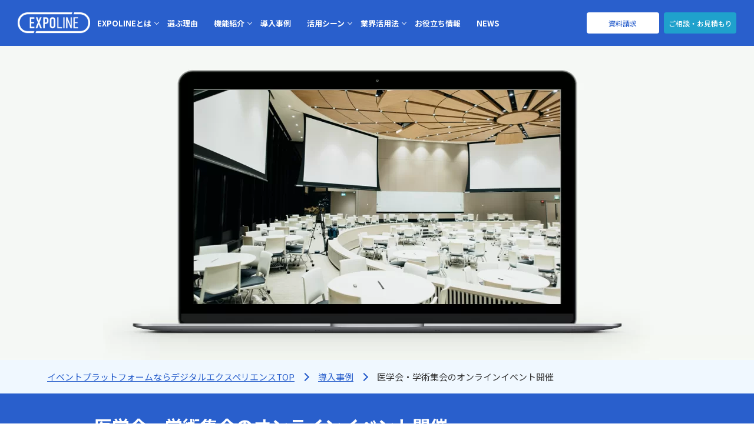

--- FILE ---
content_type: text/html; charset=UTF-8
request_url: https://www.expoline.jp/case/medical-society/
body_size: 33456
content:
<!DOCTYPE html><html lang="ja"><head> <!-- Google Tag Manager --> <script>(function(w,d,s,l,i){w[l]=w[l]||[];w[l].push({'gtm.start':
new Date().getTime(),event:'gtm.js'});var f=d.getElementsByTagName(s)[0],
j=d.createElement(s),dl=l!='dataLayer'?'&l='+l:'';j.async=true;j.src=
'https://www.googletagmanager.com/gtm.js?id='+i+dl;f.parentNode.insertBefore(j,f);
})(window,document,'script','dataLayer','GTM-KPPZMVN');</script> <!-- End Google Tag Manager --><meta charset="UTF-8"><meta http-equiv="X-UA-Compatible" content="IE=edge,chrome=1"><meta name="viewport" content="width=device-width, initial-scale=1"><link rel="profile" href="https://gmpg.org/xfn/11"><link rel="shortcut icon" type="image/x-icon" href="https://www.expoline.jp/wp-content/themes/expoline_theme/images/common/favicon.ico"> <!-- All in One SEO 4.0.18 --><link media="all" href="https://www.expoline.jp/wp-content/cache/autoptimize/css/autoptimize_b8fc7fc576ea816a9ed538a92cd1b002.css" rel="stylesheet" /><title>医学会・学術集会のオンラインイベント開催 | イベントプラットフォーム｜EXPOLINE</title><meta name="description" content="事例概要 新型コロナウイルス感染症拡大の影響により、毎年リアルにて開催されていた学会および学術集会も今年は初の […]"/><meta name="robots" content="max-snippet:-1, max-image-preview:large, max-video-preview:-1"/><link rel="canonical" href="https://www.expoline.jp/case/medical-society/" /><meta property="og:site_name" content="イベントプラットフォーム｜EXPOLINE | 『EXPOLINE（エキスポライン）』は、イベントプラットフォームです。オフラインもオンラインもオールインワンで実現。リアルイベントやウェビナー、オンラインセミナー、バーチャル展示会など、あらゆるタイプのビジネスイベントでご利用いただいています。" /><meta property="og:type" content="article" /><meta property="og:title" content="医学会・学術集会のオンラインイベント開催 | イベントプラットフォーム｜EXPOLINE" /><meta property="og:description" content="事例概要 新型コロナウイルス感染症拡大の影響により、毎年リアルにて開催されていた学会および学術集会も今年は初の […]" /><meta property="og:url" content="https://www.expoline.jp/case/medical-society/" /><meta property="og:image" content="https://www.expoline.jp/wp-content/uploads/2021/03/kong.png" /><meta property="og:image:secure_url" content="https://www.expoline.jp/wp-content/uploads/2021/03/kong.png" /><meta property="og:image:width" content="1442" /><meta property="og:image:height" content="555" /><meta property="article:published_time" content="2020-12-24T08:35:48Z" /><meta property="article:modified_time" content="2024-05-29T05:27:51Z" /><meta property="twitter:card" content="summary" /><meta property="twitter:domain" content="www.expoline.jp" /><meta property="twitter:title" content="医学会・学術集会のオンラインイベント開催 | イベントプラットフォーム｜EXPOLINE" /><meta property="twitter:description" content="事例概要 新型コロナウイルス感染症拡大の影響により、毎年リアルにて開催されていた学会および学術集会も今年は初の […]" /><meta property="twitter:image" content="https://www.expoline.jp/wp-content/uploads/2021/03/kong.png" /> <script type="application/ld+json" class="aioseo-schema">{"@context":"https:\/\/schema.org","@graph":[{"@type":"WebSite","@id":"https:\/\/www.expoline.jp\/#website","url":"https:\/\/www.expoline.jp\/","name":"\u30a4\u30d9\u30f3\u30c8\u30d7\u30e9\u30c3\u30c8\u30d5\u30a9\u30fc\u30e0\uff5cEXPOLINE","description":"\u300eEXPOLINE\uff08\u30a8\u30ad\u30b9\u30dd\u30e9\u30a4\u30f3\uff09\u300f\u306f\u3001\u30a4\u30d9\u30f3\u30c8\u30d7\u30e9\u30c3\u30c8\u30d5\u30a9\u30fc\u30e0\u3067\u3059\u3002\u30aa\u30d5\u30e9\u30a4\u30f3\u3082\u30aa\u30f3\u30e9\u30a4\u30f3\u3082\u30aa\u30fc\u30eb\u30a4\u30f3\u30ef\u30f3\u3067\u5b9f\u73fe\u3002\u30ea\u30a2\u30eb\u30a4\u30d9\u30f3\u30c8\u3084\u30a6\u30a7\u30d3\u30ca\u30fc\u3001\u30aa\u30f3\u30e9\u30a4\u30f3\u30bb\u30df\u30ca\u30fc\u3001\u30d0\u30fc\u30c1\u30e3\u30eb\u5c55\u793a\u4f1a\u306a\u3069\u3001\u3042\u3089\u3086\u308b\u30bf\u30a4\u30d7\u306e\u30d3\u30b8\u30cd\u30b9\u30a4\u30d9\u30f3\u30c8\u3067\u3054\u5229\u7528\u3044\u305f\u3060\u3044\u3066\u3044\u307e\u3059\u3002","publisher":{"@id":"https:\/\/www.expoline.jp\/#organization"}},{"@type":"Organization","@id":"https:\/\/www.expoline.jp\/#organization","name":"\u30aa\u30f3\u30e9\u30a4\u30f3\u30a4\u30d9\u30f3\u30c8\u7528\u30d7\u30e9\u30c3\u30c8\u30d5\u30a9\u30fc\u30e0\uff5cEXPOLINE","url":"https:\/\/www.expoline.jp\/"},{"@type":"BreadcrumbList","@id":"https:\/\/www.expoline.jp\/case\/medical-society\/#breadcrumblist","itemListElement":[{"@type":"ListItem","@id":"https:\/\/www.expoline.jp\/#listItem","position":"1","item":{"@id":"https:\/\/www.expoline.jp\/#item","name":"\u30db\u30fc\u30e0","description":"\u300eEXPOLINE\uff08\u30a8\u30ad\u30b9\u30dd\u30e9\u30a4\u30f3\uff09\u300f\u306f\u3001\u30a4\u30d9\u30f3\u30c8\u30d7\u30e9\u30c3\u30c8\u30d5\u30a9\u30fc\u30e0\u3067\u3059\u3002\u30aa\u30d5\u30e9\u30a4\u30f3\u3082\u30aa\u30f3\u30e9\u30a4\u30f3\u3082\u30aa\u30fc\u30eb\u30a4\u30f3\u30ef\u30f3\u3067\u5b9f\u73fe\u3002\u30ea\u30a2\u30eb\u30a4\u30d9\u30f3\u30c8\u3084\u30a6\u30a7\u30d3\u30ca\u30fc\u3001\u30aa\u30f3\u30e9\u30a4\u30f3\u30bb\u30df\u30ca\u30fc\u3001\u30d0\u30fc\u30c1\u30e3\u30eb\u5c55\u793a\u4f1a\u306a\u3069\u3001\u3042\u3089\u3086\u308b\u30bf\u30a4\u30d7\u306e\u30d3\u30b8\u30cd\u30b9\u30a4\u30d9\u30f3\u30c8\u3067\u3054\u5229\u7528\u3044\u305f\u3060\u3044\u3066\u3044\u307e\u3059\u3002","url":"https:\/\/www.expoline.jp\/"},"nextItem":"https:\/\/www.expoline.jp\/case\/medical-society\/#listItem"},{"@type":"ListItem","@id":"https:\/\/www.expoline.jp\/case\/medical-society\/#listItem","position":"2","item":{"@id":"https:\/\/www.expoline.jp\/case\/medical-society\/#item","name":"\u533b\u5b66\u4f1a\u30fb\u5b66\u8853\u96c6\u4f1a\u306e\u30aa\u30f3\u30e9\u30a4\u30f3\u30a4\u30d9\u30f3\u30c8\u958b\u50ac","description":"\u4e8b\u4f8b\u6982\u8981 \u65b0\u578b\u30b3\u30ed\u30ca\u30a6\u30a4\u30eb\u30b9\u611f\u67d3\u75c7\u62e1\u5927\u306e\u5f71\u97ff\u306b\u3088\u308a\u3001\u6bce\u5e74\u30ea\u30a2\u30eb\u306b\u3066\u958b\u50ac\u3055\u308c\u3066\u3044\u305f\u5b66\u4f1a\u304a\u3088\u3073\u5b66\u8853\u96c6\u4f1a\u3082\u4eca\u5e74\u306f\u521d\u306e [\u2026]","url":"https:\/\/www.expoline.jp\/case\/medical-society\/"},"previousItem":"https:\/\/www.expoline.jp\/#listItem"}]},{"@type":"Person","@id":"https:\/\/www.expoline.jp\/author\/member\/#author","url":"https:\/\/www.expoline.jp\/author\/member\/","name":"member","image":{"@type":"ImageObject","@id":"https:\/\/www.expoline.jp\/case\/medical-society\/#authorImage","url":"https:\/\/secure.gravatar.com\/avatar\/c2b6647811a9dc6b774a7f789714ef0abc52332ea71cadfc3149bab5e7c0e06e?s=96&d=mm&r=g","width":"96","height":"96","caption":"member"}},{"@type":"WebPage","@id":"https:\/\/www.expoline.jp\/case\/medical-society\/#webpage","url":"https:\/\/www.expoline.jp\/case\/medical-society\/","name":"\u533b\u5b66\u4f1a\u30fb\u5b66\u8853\u96c6\u4f1a\u306e\u30aa\u30f3\u30e9\u30a4\u30f3\u30a4\u30d9\u30f3\u30c8\u958b\u50ac | \u30a4\u30d9\u30f3\u30c8\u30d7\u30e9\u30c3\u30c8\u30d5\u30a9\u30fc\u30e0\uff5cEXPOLINE","description":"\u4e8b\u4f8b\u6982\u8981 \u65b0\u578b\u30b3\u30ed\u30ca\u30a6\u30a4\u30eb\u30b9\u611f\u67d3\u75c7\u62e1\u5927\u306e\u5f71\u97ff\u306b\u3088\u308a\u3001\u6bce\u5e74\u30ea\u30a2\u30eb\u306b\u3066\u958b\u50ac\u3055\u308c\u3066\u3044\u305f\u5b66\u4f1a\u304a\u3088\u3073\u5b66\u8853\u96c6\u4f1a\u3082\u4eca\u5e74\u306f\u521d\u306e [\u2026]","inLanguage":"ja","isPartOf":{"@id":"https:\/\/www.expoline.jp\/#website"},"breadcrumb":{"@id":"https:\/\/www.expoline.jp\/case\/medical-society\/#breadcrumblist"},"author":"https:\/\/www.expoline.jp\/case\/medical-society\/#author","creator":"https:\/\/www.expoline.jp\/case\/medical-society\/#author","image":{"@type":"ImageObject","@id":"https:\/\/www.expoline.jp\/#mainImage","url":"https:\/\/www.expoline.jp\/wp-content\/uploads\/2021\/03\/kong.png","width":"1442","height":"555"},"primaryImageOfPage":{"@id":"https:\/\/www.expoline.jp\/case\/medical-society\/#mainImage"},"datePublished":"2020-12-24T08:35:48+09:00","dateModified":"2024-05-29T05:27:51+09:00"}]}</script> <!-- All in One SEO --> <script type='application/javascript'>console.log('PixelYourSite Free version 9.3.0');</script> <link rel='dns-prefetch' href='//js.hs-scripts.com' /><link rel="alternate" title="oEmbed (JSON)" type="application/json+oembed" href="https://www.expoline.jp/wp-json/oembed/1.0/embed?url=https%3A%2F%2Fwww.expoline.jp%2Fcase%2Fmedical-society%2F" /><link rel="alternate" title="oEmbed (XML)" type="text/xml+oembed" href="https://www.expoline.jp/wp-json/oembed/1.0/embed?url=https%3A%2F%2Fwww.expoline.jp%2Fcase%2Fmedical-society%2F&#038;format=xml" /> <script type="text/javascript" src="https://www.expoline.jp/wp-includes/js/jquery/jquery.min.js?ver=3.7.1" id="jquery-core-js"></script> <script type="application/json" id="wpp-json">{"sampling_active":0,"sampling_rate":100,"ajax_url":"https:\/\/www.expoline.jp\/wp-json\/wordpress-popular-posts\/v1\/popular-posts","api_url":"https:\/\/www.expoline.jp\/wp-json\/wordpress-popular-posts","ID":397,"token":"553861601e","lang":0,"debug":0}
//# sourceURL=wpp-json</script> <script type="text/javascript" id="pys-js-extra">/* <![CDATA[ */
var pysOptions = {"staticEvents":{"facebook":{"init_event":[{"delay":0,"type":"static","name":"PageView","pixelIds":["406674577371113"],"eventID":"6c2f9135-9dc3-4857-852f-a3d86cb8a7dc","params":{"page_title":"\u533b\u5b66\u4f1a\u30fb\u5b66\u8853\u96c6\u4f1a\u306e\u30aa\u30f3\u30e9\u30a4\u30f3\u30a4\u30d9\u30f3\u30c8\u958b\u50ac","post_type":"case","post_id":397,"plugin":"PixelYourSite","user_role":"guest","event_url":"www.expoline.jp/case/medical-society/"},"e_id":"init_event","ids":[],"hasTimeWindow":false,"timeWindow":0,"woo_order":"","edd_order":""}]}},"dynamicEvents":[],"triggerEvents":[],"triggerEventTypes":[],"facebook":{"pixelIds":["406674577371113"],"advancedMatching":[],"removeMetadata":false,"contentParams":{"post_type":"case","post_id":397,"content_name":"\u533b\u5b66\u4f1a\u30fb\u5b66\u8853\u96c6\u4f1a\u306e\u30aa\u30f3\u30e9\u30a4\u30f3\u30a4\u30d9\u30f3\u30c8\u958b\u50ac","tags":"","categories":[]},"commentEventEnabled":true,"wooVariableAsSimple":false,"downloadEnabled":true,"formEventEnabled":true,"ajaxForServerEvent":true,"serverApiEnabled":true,"wooCRSendFromServer":false},"debug":"","siteUrl":"https://www.expoline.jp","ajaxUrl":"https://www.expoline.jp/wp-admin/admin-ajax.php","ajax_event":"0f3f3148ce","enable_remove_download_url_param":"1","cookie_duration":"7","last_visit_duration":"60","gdpr":{"ajax_enabled":false,"all_disabled_by_api":false,"facebook_disabled_by_api":false,"analytics_disabled_by_api":false,"google_ads_disabled_by_api":false,"pinterest_disabled_by_api":false,"bing_disabled_by_api":false,"facebook_prior_consent_enabled":true,"analytics_prior_consent_enabled":true,"google_ads_prior_consent_enabled":null,"pinterest_prior_consent_enabled":true,"bing_prior_consent_enabled":true,"cookiebot_integration_enabled":false,"cookiebot_facebook_consent_category":"marketing","cookiebot_analytics_consent_category":"statistics","cookiebot_google_ads_consent_category":null,"cookiebot_pinterest_consent_category":"marketing","cookiebot_bing_consent_category":"marketing","consent_magic_integration_enabled":false,"real_cookie_banner_integration_enabled":false,"cookie_notice_integration_enabled":false,"cookie_law_info_integration_enabled":false},"woo":{"enabled":false},"edd":{"enabled":false}};
//# sourceURL=pys-js-extra
/* ]]> */</script> <link rel="https://api.w.org/" href="https://www.expoline.jp/wp-json/" /><link rel="EditURI" type="application/rsd+xml" title="RSD" href="https://www.expoline.jp/xmlrpc.php?rsd" /><meta name="generator" content="WordPress 6.9" /><link rel='shortlink' href='https://www.expoline.jp/?p=397' /> <!-- DO NOT COPY THIS SNIPPET! Start of Page Analytics Tracking for HubSpot WordPress plugin v8.11.161--> <script type="text/javascript">var _hsq = _hsq || [];
				_hsq.push(["setContentId", "blog-post"]);</script> <!-- DO NOT COPY THIS SNIPPET! End of Page Analytics Tracking for HubSpot WordPress plugin --> <script>(function() {
					var hbspt = window.hbspt = window.hbspt || {};
					hbspt.forms = hbspt.forms || {};
					hbspt._wpFormsQueue = [];
					hbspt.enqueueForm = function(formDef) {
						if (hbspt.forms && hbspt.forms.create) {
							hbspt.forms.create(formDef);
						} else {
							hbspt._wpFormsQueue.push(formDef);
						}
					};
					if (!window.hbspt.forms.create) {
						Object.defineProperty(window.hbspt.forms, 'create', {
							configurable: true,
							get: function() {
								return hbspt._wpCreateForm;
							},
							set: function(value) {
								hbspt._wpCreateForm = value;
								while (hbspt._wpFormsQueue.length) {
									var formDef = hbspt._wpFormsQueue.shift();
									if (!document.currentScript) {
										var formScriptId = 'leadin-forms-v2-js';
										hubspot.utils.currentScript = document.getElementById(formScriptId);
									}
									hbspt._wpCreateForm.call(hbspt.forms, formDef);
								}
							},
						});
					}
				})();</script> </head><body id="post"class="wp-singular case-template-default single single-case postid-397 wp-theme-expoline_theme header-sticky has-sidebar"> <!-- Google Tag Manager (noscript) --> <noscript><iframe src="https://www.googletagmanager.com/ns.html?id=GTM-KPPZMVN"
height="0" width="0" style="display:none;visibility:hidden"></iframe></noscript> <!-- End Google Tag Manager (noscript) --><div id="wrapper"><div class="m-content"> <!-- //header --><header id="header"><p id="top"><a href="https://www.expoline.jp/"><img src="https://www.expoline.jp/wp-content/themes/expoline_theme/images/header/h_logo.png" alt="EXPOLINE" width="128"></a></p><div class="hamburger"> <span class="bar bar1"></span> <span class="bar bar2"></span> <span class="bar bar3"></span> <span class="bar bar4"></span></div><div class="menu"><ul id="gnavi"><li class="sub"> <a href="https://www.expoline.jp/about/" class="btn-sub sp_nolink">EXPOLINEとは</a><div class="sub-menu"><ul><li class="sponly"><a href="https://www.expoline.jp/about/">EXPOLINEとは</a></li><li><a href="https://www.expoline.jp/hybrid/">ハイブリッドイベント</a></li><li><a href="https://www.expoline.jp/realevent/">リアルイベント</a></li></ul></div></li><li class="sub no_sub-menu"> <a href="https://www.expoline.jp/reason/" class="btn-sub">選ぶ理由</a></li><li class="sub"> <a href="https://www.expoline.jp/function/" class="btn-sub sp_nolink">機能紹介</a><div class="sub-menu"><ul><li class="sponly"><a href="https://www.expoline.jp/function/">機能紹介</a></li><li><a href="https://www.expoline.jp/exhibitor-management-system/">出展社管理システム</a></li><li><a href="https://www.expoline.jp/event-matching-system/">マッチングシステム</a></li><li><a href="https://www.expoline.jp/support/">運営サポート</a></li></ul></div></li><li class="sub no_sub-menu"> <a href="https://www.expoline.jp/case/" class="btn-sub">導入事例</a> <!--<div class="sub-menu"><ul><li><a href="https://www.expoline.jp/about/">EXPOLINEとは</a></li><li><a href="https://www.expoline.jp/hybrid/">ハイブリッドイベント</a></li><li><a href="https://www.expoline.jp/realevent/">リアルイベント</a></li></ul></div> --></li><li class="sub"> <a href="https://www.expoline.jp/scene/" class="btn-sub sp_nolink">活用シーン</a><div class="sub-menu"><ul><li class="sponly"><a href="https://www.expoline.jp/scene/">活用シーン</a></li><li><a href="https://www.expoline.jp/scene/#hybrid">ハイブリッドイベント</a></li><li><a href="https://www.expoline.jp/realevent/">リアルイベント</a></li><li><a href="https://www.expoline.jp/scene/#exhibition">オンライン展示会</a></li><li><a href="https://www.expoline.jp/scene/#seminar">オンラインセミナー</a></li><li><a href="https://www.expoline.jp/scene/#academic">オンライン学会</a></li><li><a href="https://www.expoline.jp/scene/#business">オンライン商談会</a></li></ul></div></li><li class="sub"><span class="btn-sub no_underline sp_nolink">業界活用法</span><div class="sub-menu"><ul><li><a href="https://www.expoline.jp/usage-it/">IT&sol;SaaS業界活用法</a></li><li><a href="https://www.expoline.jp/usage-manufacture/">製造業活用法</a></li><li><a href="https://www.expoline.jp/usage-trade/">商社・卸業活用法</a></li><li><a href="https://www.expoline.jp/usage-medical/">医療業界活用法</a></li></ul></div></li><li class="sub no_sub-menu"> <a href="https://www.expoline.jp/blog/" class="btn-sub">お役立ち情報</a></li><li class="sub no_sub-menu"> <a href="https://www.expoline.jp/news/" class="btn-sub">NEWS</a></li></ul><div class="group-btn"><p class="h-btn h-document"><a href="https://www.expoline.jp/download/">資料請求</a></p><p class="h-btn h-consultation"><a href="https://www.expoline.jp/contact/">ご相談・お見積もり</a></p></div></div></header> <!-- main start --><main id="main" class="postMain"> <!-- mainvisual --><div id="mainvisual" style="background-image:url(https://www.expoline.jp/wp-content/uploads/2021/03/kong.png), linear-gradient(rgb(16 16 16 / 95%), rgba(16 16 16 / 65%)), url(https://www.expoline.jp/wp-content/uploads/2021/03/kong.png)"><div class="inner"></div></div> <!-- パンくずリスト --><div class="breadcrumb_wrap"><ol class="breadcrumb"> <!-- Breadcrumb NavXT 7.3.0 --><li class="home"><span property="itemListElement" typeof="ListItem"><a property="item" typeof="WebPage" title="イベントプラットフォーム｜EXPOLINEへ移動する" href="https://www.expoline.jp" class="home" ><span property="name">イベントプラットフォームならデジタルエクスペリエンスTOP</span></a><meta property="position" content="1"></span></li><li class="archive post-case-archive"><span itemscope itemprop="itemListElement" itemtype="https://schema.org/ListItem"> <a itemprop="item" href="https://www.expoline.jp/case/" class="archive post-case-archive"> <span itemprop="name">導入事例</span> </a><meta itemprop="position" content="2"> </span></li><li class="post post-case current-item"><span property="itemListElement" typeof="ListItem"><span property="name" class="post post-case current-item">医学会・学術集会のオンラインイベント開催</span><meta property="url" content="https://www.expoline.jp/case/medical-society/"><meta property="position" content="3"></span></li></ol></div><div class="post-intro"><div class="post-intro-inner"><h1>医学会・学術集会のオンラインイベント開催</h1><p class="post-date">2020年12月24日</p><ul class="post-tag-list"><li class="cat"><a href="https://www.expoline.jp/case-category/society">学会</a></li><li class="cat"><a href="https://www.expoline.jp/case-category/exhibition">展示会</a></li></ul></div></div><div class="post-inner"><dl class="post-project"><dt>クライアント :</dt><dd> MICE・コンベンション関連の企画運営会社様</dd></dl><div class="post-body"><h2>事例概要</h2><p>新型コロナウイルス感染症拡大の影響により、毎年リアルにて開催されていた学会および学術集会も今年は初の試みとなるオンライン開催に。</p><p>従来の学会のように、研究成果の発表をLIVE配信およびオンデマンド配信にて視聴できようにするだけでなく、医師と参加企業の交流の場である企業展示スペースを本来、リアルで建てられる予定であったブースのパースを使い画面デザインを作り、また問い合わせフォームを設けることで出展社と来場者がコンタクトを取れるような立て付けとした。</p><h3>サイト機能</h3><p>・申込受付機能<br /> ・参加登録フォーム<br /> ・WEBサイトにおける参加登録者の行動ログ取得<br /> ・資料ダウンロード機能<br /> ・WEBサイト制作<br /> ・出展社ブースのパース制作<br /> ・アンケートページ制作<br /> など</p><h2>機能紹介</h2><h3>ユーザーごとの詳細なログ取得</h3><p>医学学会において重視される「参加有無」および「視聴有無」と言った詳細なログ取得は、クラウド型オンラインイベントプラットフォーム「EXPOLINE」を使用することで可能となります。</p><p>イベントの登録から参加状況までを把握し、一貫した分析が可能となるため、セミナー視聴の有無や視聴ログ、イベント終了後のアンケートの回答結果、企業との交流履歴など、イベントにまつわるデータを取得。これまでリアルで行われてきた学会以上に詳細なログを取得することで、学会のDXにも寄与します。</p><div class="button"></div><hr></div><p class="post-contact"><a href="https://www.expoline.jp/contact/" class="post-contact">お問い合わせはこちら</a></p></div><section class="post-nav"><div class="post-nav-inner"><div> <a href="https://www.expoline.jp/case/consumer-goods/" class="previous-link">前の記事へ</a></div><div><a href="https://www.expoline.jp/case/">一覧へ戻る</a></div><div> <a href="https://www.expoline.jp/case/sky/" class="next-link">次の記事へ</a></div></div></section><h3 class="related-head">関連カテゴリ 最新記事一覧</h3><div class="related-post-wrap"><ul class="related-post-list"><li><div class="related-post-thumb"> <a href="https://www.expoline.jp/case/phc_mvt/"><img src="https://www.expoline.jp/wp-content/uploads/2021/03/mvt-1024x394.png"></a></div><div class="related-post-content"><h4 class="related-post-ttl"><a href="https://www.expoline.jp/case/phc_mvt/">体験を軸にバーチャル空間を構築、オン/オフラインを連携させたハイブリッドイベントを実現</a></h4><p class="related-date">2020年12月15日</p><ul class="related-cat-list"><li class="cat"><a href="https://www.expoline.jp/case-category/hybrid">ハイブリッド</a></li><li class="cat"><a href="https://www.expoline.jp/case-category/exhibition">展示会</a></li></ul></div></li><li><div class="related-post-thumb"> <a href="https://www.expoline.jp/case/large-exhibition/"><img src="https://www.expoline.jp/wp-content/uploads/2021/03/スライド14-1024x394.png"></a></div><div class="related-post-content"><h4 class="related-post-ttl"><a href="https://www.expoline.jp/case/large-exhibition/">来場者1万名を超える総合展示会のオンライン化</a></h4><p class="related-date">2020年12月21日</p><ul class="related-cat-list"><li class="cat"><a href="https://www.expoline.jp/case-category/exhibition">展示会</a></li></ul></div></li><li><div class="related-post-thumb"> <a href="https://www.expoline.jp/case/sports-business/"><img src="https://www.expoline.jp/wp-content/uploads/2021/03/sports-1024x394.png"></a></div><div class="related-post-content"><h4 class="related-post-ttl"><a href="https://www.expoline.jp/case/sports-business/">スポーツビジネス専門展示会及びカンファレンスをオンライン開催</a></h4><p class="related-date">2020年12月22日</p><ul class="related-cat-list"><li class="cat"><a href="https://www.expoline.jp/case-category/seminar_conference">セミナー・カンファレンス</a></li><li class="cat"><a href="https://www.expoline.jp/case-category/exhibition">展示会</a></li></ul></div></li><li><div class="related-post-thumb"> <a href="https://www.expoline.jp/case/sky/"><img src="https://www.expoline.jp/wp-content/uploads/2021/03/スライド19-1024x394.png"></a></div><div class="related-post-content"><h4 class="related-post-ttl"><a href="https://www.expoline.jp/case/sky/">サイト公開から日々改善、その数230件以上！ 累計4万6千人を動員したオンラインイベント</a></h4><p class="related-date">2020年12月25日</p><ul class="related-cat-list"><li class="cat"><a href="https://www.expoline.jp/case-category/seminar_conference">セミナー・カンファレンス</a></li><li class="cat"><a href="https://www.expoline.jp/case-category/exhibition">展示会</a></li></ul></div></li></ul></div></main> <!-- main end --><footer id="footer"><div class="footer-contact"><div><p class="f-contact-ttl">EXPOLINEの導入に関して<br class="box_sp">ご不明な点がございましたら<br>お気軽にお問い合わせください</p><div class="group-btn"><div class="card-contact"> <img src="https://www.expoline.jp/wp-content/themes/expoline_theme/images/footer/footer_contact.png"><h2>お問い合わせ</h2><p class="text">イベントに精通した、専門スタッフが<br>お悩みやご不明点にお答えいたします</p><p class="f-btn f-document"><a href="https://www.expoline.jp/contact/">相談する</a></p></div> <span class="box_pc"></span><div class="card-estimate"> <img src="https://www.expoline.jp/wp-content/themes/expoline_theme/images/footer/footer_estimate.png"><h2>お見積もり</h2><p class="text">お客様のご予算やご状況に合わせて<br>最適なプランをご提案いたします</p><p class="f-btn f-consultation"><a href="https://www.expoline.jp/contact/">見積もりを依頼する</a></p></div></div></div></div><div class="footer-infor"><div class="inner"><p class="f-logo"><a href="https://www.expoline.jp/"><img src="https://www.expoline.jp/wp-content/themes/expoline_theme/images/footer/f_logo.png" alt="EXPOLINE" width="160"></a><span>あらゆるイベントのDXに</span></p><div class="f-link"><dl><dt>製品情報</dt><dd><ul><li><a href="https://www.expoline.jp/about/">EXPOLINEとは</a></li><li><a href="https://www.expoline.jp/hybrid/">ハイブリッドイベント</a></li><li><a href="https://www.expoline.jp/webinar/">シンプルウェビナープラン</a></li><li><a href="https://www.expoline.jp/expo/">シンプルEXPOプラン</a></li></ul></dd></dl><dl><dt>活用シーン</dt><dd><ul><li><a href="https://www.expoline.jp/scene/#seminar">セミナー・カンファレンス</a></li><li><a href="https://www.expoline.jp/scene/#academic">学会</a></li><li><a href="https://www.expoline.jp/scene/#exhibition">展示会</a></li><li><a href="https://www.expoline.jp/scene/#business">商談会</a></li><li><a href="https://www.expoline.jp/realevent/">リアルイベント</a></li><li><a href="https://www.expoline.jp/function/">機能紹介</a></li><li><a href="https://www.expoline.jp/support/">運営サポート</a></li><li><a href="https://www.expoline.jp/security/">セキュリティについて</a></li></ul></dd></dl><dl><dt>業界別活用法</dt><dd class="box_pc"><ul><li><a href="https://www.expoline.jp/usage-it/">IT&sol;SaaS業界活用法</a></li><li><a href="https://www.expoline.jp/usage-manufacture/">製造業活用法</a></li><li><a href="https://www.expoline.jp/usage-trade/">商社・卸業活用法</a></li><li><a href="https://www.expoline.jp/usage-medical/">医療業界活用法</a></li></ul></dd></dl><dl class="box_sp"><dt>お役立ち情報</dt><dd><ul><li><a href="https://www.expoline.jp/case/">事例</a></li><li><a href="https://www.expoline.jp/blog/">ブログ</a></li><li><a href="https://www.expoline.jp/reason/">選ぶ理由</a></li> <!--<li><a href="https://www.expoline.jp/blog-category/news/">NEWS</a></li> --><li><a href="https://www.expoline.jp/news/">NEWS</a></li></ul></dd></dl><dl><dt>お問い合わせ</dt><dd><ul><li><a href="https://www.expoline.jp/contact/">ご相談・お見積もり</a></li><li><a href="https://www.expoline.jp/download/">資料請求</a></li></ul></dd><dt>Company</dt><dd><ul><li><a href="https://www.digitalexperience.co.jp/about#overview" target="_blank">運営会社</a></li><li><a href="https://www.expoline.jp/faq/">よくあるご質問</a></li><li><a href="https://www.digitalexperience.co.jp/aboutprivacy" target="_blank">個人情報の取り扱いについて</a></li><li><a href="https://www.digitalexperience.co.jp/privacy" target="_blank">プライバシーポリシー</a></li></ul></dd></dl><dl class="box_pc"><dt>お役立ち情報</dt><dd><ul><li><a href="https://www.expoline.jp/case/">事例</a></li><li><a href="https://www.expoline.jp/blog/">ブログ</a></li><li><a href="https://www.expoline.jp/reason/">選ぶ理由</a></li> <!--<li><a href="https://www.expoline.jp/blog-category/news/">NEWS</a></li> --><li><a href="https://www.expoline.jp/news/">NEWS</a></li></ul></dd></dl></div><div class="f-banner"><div class="p-tag"> <img src="https://www.expoline.jp/wp-content/themes/expoline_theme/images/footer/ico_isms.png" alt="isms"></div><ul> <!--<li><a href="https://www.think-experience.com/" target="_blank"><img src="https://www.expoline.jp/wp-content/themes/expoline_theme/images/footer/f_bnr01.png" alt="ThinkEXperience" class="box_pc"><img src="https://www.expoline.jp/wp-content/themes/expoline_theme/images/footer/f_bnr01_2.png" alt="ThinkEXperience" class="box_sp"></a></li> --><li><a href="https://www.expoline.jp/smartwebinar/" target="_blank"><img src="https://www.expoline.jp/wp-content/themes/expoline_theme/images/footer/f_bnr04.png" alt="Smart Webinar" class="box_pc"><img src="https://www.expoline.jp/wp-content/themes/expoline_theme/images/footer/f_bnr04_sp.png" alt="Smart Webinar" class="box_sp"></a></li><li><a href="https://www.digitalexperience.co.jp/anky" target="_blank"><img src="https://www.expoline.jp/wp-content/themes/expoline_theme/images/footer/f_bnr02.png" alt="ThinkEXperience" class="box_pc"><img src="https://www.expoline.jp/wp-content/themes/expoline_theme/images/footer/f_bnr02_2.png" alt="ThinkEXperience" class="box_sp"></a></li><li><a href="https://cmstudio.jp/" target="_blank"><img src="https://www.expoline.jp/wp-content/themes/expoline_theme/images/footer/f_bnr03.png" alt="ThinkEXperience" class="box_pc"><img src="https://www.expoline.jp/wp-content/themes/expoline_theme/images/footer/f_bnr03_2.png" alt="ThinkEXperience" class="box_sp"></a></li></ul></div></div></div> <address>Copyright &copy; 2026 DIGITAL EXPERIENCE, INC. All Rights Reserved.</address></footer></div><!--m-content end--></div><!--wrapper end--> <script type="speculationrules">{"prefetch":[{"source":"document","where":{"and":[{"href_matches":"/*"},{"not":{"href_matches":["/wp-*.php","/wp-admin/*","/wp-content/uploads/*","/wp-content/*","/wp-content/plugins/*","/wp-content/themes/expoline_theme/*","/*\\?(.+)"]}},{"not":{"selector_matches":"a[rel~=\"nofollow\"]"}},{"not":{"selector_matches":".no-prefetch, .no-prefetch a"}}]},"eagerness":"conservative"}]}</script> <noscript><img height="1" width="1" style="display: none;" src="https://www.facebook.com/tr?id=406674577371113&ev=PageView&noscript=1&cd%5Bpage_title%5D=%E5%8C%BB%E5%AD%A6%E4%BC%9A%E3%83%BB%E5%AD%A6%E8%A1%93%E9%9B%86%E4%BC%9A%E3%81%AE%E3%82%AA%E3%83%B3%E3%83%A9%E3%82%A4%E3%83%B3%E3%82%A4%E3%83%99%E3%83%B3%E3%83%88%E9%96%8B%E5%82%AC&cd%5Bpost_type%5D=case&cd%5Bpost_id%5D=397&cd%5Bplugin%5D=PixelYourSite&cd%5Buser_role%5D=guest&cd%5Bevent_url%5D=www.expoline.jp%2Fcase%2Fmedical-society%2F" alt=""></noscript> <script type="text/javascript" id="leadin-script-loader-js-js-extra">/* <![CDATA[ */
var leadin_wordpress = {"userRole":"visitor","pageType":"post","leadinPluginVersion":"8.11.161"};
//# sourceURL=leadin-script-loader-js-js-extra
/* ]]> */</script> <script type="text/javascript" src="https://js.hs-scripts.com/21620386.js?integration=WordPress&amp;ver=8.11.161" id="leadin-script-loader-js-js"></script> <script type="text/javascript" id="toc-front-js-extra">/* <![CDATA[ */
var tocplus = {"visibility_show":"\u8868\u793a","visibility_hide":"\u975e\u8868\u793a","width":"100%"};
//# sourceURL=toc-front-js-extra
/* ]]> */</script> <script src="https://ajax.googleapis.com/ajax/libs/jquery/2.2.4/jquery.min.js"></script> <script>$(".group .mwform-checkbox-field #check-1").unwrap("<label></label>");
$(".mw_wp_form_input .form-ttl .form-head").text("今すぐ資料ダウンロード");
$(".mw_wp_form_confirm .form-ttl .form-head").text("入力内容をご確認ください");

/* 流入チャネル確認 */
function getParam(name, url) {
    if (!url) url = window.location.href;
    name = name.replace(/[\[\]]/g, "\\$&");
    var regex = new RegExp("[?&]" + name + "(=([^&#]*)|&|#|$)"),
        results = regex.exec(url);
    if (!results) return null;
    if (!results[2]) return '';
    return decodeURIComponent(results[2].replace(/\+/g, " "));
}
$(function(){
    $('input[name="utm_medium"]').val(getParam('utm_medium'));
    $('input[name="utm_source"]').val(getParam('utm_source'));
});</script> <script defer src="https://www.expoline.jp/wp-content/cache/autoptimize/js/autoptimize_de56f74956bcbb26f6e5fb6e8e5ee102.js"></script></body></html><script>$("img.aligncenter").unwrap("<p></p>");
$("img.aligncenter").wrap("<p style='text-align: center;'></p>");
$("img.alignright").unwrap("<p></p>");
$("img.alignright").wrap("<figure style='float: right;'></figure>");
$("img.alignleft").unwrap("<p></p>");
$("img.alignleft").wrap("<figure style='float: left;'></figure>");</script>

--- FILE ---
content_type: text/css
request_url: https://www.expoline.jp/wp-content/cache/autoptimize/css/autoptimize_b8fc7fc576ea816a9ed538a92cd1b002.css
body_size: 49880
content:
@import url('https://fonts.googleapis.com/css2?family=Noto+Sans+JP:wght@300;400;500;700;900&family=Noto+Sans+SC:wght@300;400;500;700;900&display=swap');@import url('https://fonts.googleapis.com/css2?family=Roboto:wght@400;500;700&display=swap');
/*! normalize.css v6.0.0 | MIT License | github.com/necolas/normalize.css */
html{line-height:1.15;-ms-text-size-adjust:100%;-webkit-text-size-adjust:100%}article,aside,footer,header,nav,section{display:block}h1{font-size:2em;margin:.67em 0}figcaption,figure,main{display:block}figure{margin:1em 40px}hr{box-sizing:content-box;height:0;overflow:visible}pre{font-family:monospace,monospace;font-size:1em}a{background-color:transparent;-webkit-text-decoration-skip:objects}abbr[title]{border-bottom:none;text-decoration:underline;text-decoration:underline dotted}b,strong{font-weight:inherit}b,strong{font-weight:bolder}code,kbd,samp{font-family:monospace,monospace;font-size:1em}dfn{font-style:italic}mark{background-color:#ff0;color:#000}small{font-size:80%}sub,sup{font-size:75%;line-height:0;position:relative;vertical-align:baseline}sub{bottom:-.25em}sup{top:-.5em}audio,video{display:inline-block}audio:not([controls]){display:none;height:0}img{border-style:none}svg:not(:root){overflow:hidden}button,input,optgroup,select,textarea{margin:0}button,input{overflow:visible}button,select{text-transform:none}button,html [type=button],[type=reset],[type=submit]{-webkit-appearance:button}button::-moz-focus-inner,[type=button]::-moz-focus-inner,[type=reset]::-moz-focus-inner,[type=submit]::-moz-focus-inner{border-style:none;padding:0}button:-moz-focusring,[type=button]:-moz-focusring,[type=reset]:-moz-focusring,[type=submit]:-moz-focusring{outline:1px dotted ButtonText}legend{box-sizing:border-box;color:inherit;display:table;max-width:100%;padding:0;white-space:normal}progress{display:inline-block;vertical-align:baseline}textarea{overflow:auto}[type=checkbox],[type=radio]{box-sizing:border-box;padding:0}[type=number]::-webkit-inner-spin-button,[type=number]::-webkit-outer-spin-button{height:auto}[type=search]{-webkit-appearance:textfield;outline-offset:-2px}[type=search]::-webkit-search-cancel-button,[type=search]::-webkit-search-decoration{-webkit-appearance:none}::-webkit-file-upload-button{-webkit-appearance:button;font:inherit}details,menu{display:block}summary{display:list-item}canvas{display:inline-block}template{display:none}[hidden]{display:none}
@charset "utf-8";body{font-family:"游ゴシック Medium","Yu Gothic Medium","游ゴシック体",YuGothic,"メイリオ",Meiryo,sans-serif}.clearfix:after{content:" ";display:block;clear:both}*,*:before,*:after{-moz-box-sizing:border-box;-webkit-box-sizing:border-box;box-sizing:border-box;outline:none}html{background:0 0;-moz-osx-font-smoothing:grayscale;-webkit-font-smoothing:antialiased;-webkit-text-size-adjust:100%;-moz-text-size-adjust:100%;-ms-text-size-adjust:100%;text-size-adjust:100%}body{font-family:'Noto Sans JP','Noto Sans SC',sans-serif;font-weight:400;color:#333}#wrapper{width:100%;overflow:hidden;position:relative}.inner{margin:0 auto;max-width:1200px}.m-content{width:100%}.block{display:block}.box_sp{display:none}.box_pc{display:block}.center{text-align:center;position:relative;z-index:1}h1,h2,h3,h4,h5,h6,input,button,textarea,select,p,blockquote,th,td,pre,address,li,dt,dd{font-size:15px;font-style:normal}img{max-width:100%;height:auto}html,body,div,dl,dt,dd,ul,ol,li,h1,h2,h3,h4,h5,h6,pre,code,form,fieldset,legend,input,button,textarea,p,blockquote,table,tr,th,td{margin:0;padding:0}p{line-height:1.8}p:last-child{margin-bottom:0}li{list-style:none}#home h2{font-weight:700;line-height:1.5625;text-align:center;position:relative;z-index:1}#home h2:before{position:absolute;font-family:'Roboto',sans-serif;font-weight:700;line-height:.88;letter-spacing:0;text-transform:uppercase;top:50%;left:50%;transform:translate(-50%,-50%);z-index:-1}#home h2.h3-ttl01{font-size:3.2vw}#home h2.h3-ttl02{font-size:3.6vw}#home h3{font-weight:700;line-height:1.5625;text-align:center;position:relative;z-index:1}#home h3:before{position:absolute;font-family:'Roboto',sans-serif;font-weight:700;line-height:.88;letter-spacing:0;text-transform:uppercase;top:50%;left:50%;transform:translate(-50%,-50%);z-index:-1}#home h3.h3-ttl01{font-size:3.2vw}#home h3.h3-ttl02{font-size:3.6vw}#box-client .slick-prev,#box-client .slick-next{left:26.3vw;bottom:-8.7vw;top:auto;background-image:url(//www.expoline.jp/wp-content/themes/expoline_theme/css/../images/top/slick_prev_ico.png);background-repeat:no-repeat;background-size:100% auto;width:3vw;height:3vw;transition:all .25s ease}#box-client .slick-prev:hover,#box-client .slick-next:hover{opacity:.7}#box-client .slick-prev:before,#box-client .slick-next:before{display:none}#box-client .slick-next{left:29.8vw;transform:translate(0,-50%) rotate(180deg)}#box-client .slick-dots{display:flex !important;flex-wrap:nowrap;width:auto;max-width:25.5vw;text-align:left;bottom:-5.8vw;left:0;overflow:hidden}#box-client .slick-dots li{width:4vw;height:.3vw;background:#ccc;margin:0 .4vw 0 0}#box-client .slick-dots li:last-child{margin-right:0}#box-client .slick-dots li.slick-active{width:16vw;background:#295fcc;flex-shrink:0}#box-client .slick-dots li button{display:none}#header{position:fixed;top:0;left:0;z-index:9999;width:100%;display:flex;justify-content:space-between;align-items:center;transition:all .2s ease-out}#header:before{position:absolute;content:"";width:100%;height:100%;background:#295fcc;left:0;top:-12vw;z-index:-1;opacity:0;transition:all .25s ease}#header.header-fixed:before{opacity:1}#header #top{margin:0}#header #top a{display:block;line-height:0}#header .hamburger{display:none}#header .menu{width:100%;display:flex;justify-content:space-between;align-items:center;margin-left:1vw}#header #gnavi{display:flex;align-items:center;position:relative}#header #gnavi>li{padding:1.8vw 0}#header #gnavi>li:not(:last-child){padding-right:0;margin-right:2.25vw}#header #gnavi .sub{cursor:pointer;position:relative}#header #gnavi li a,#header #gnavi li .btn-sub{font-size:1.085vw;font-weight:600;line-height:1.5;color:#fff;text-decoration:none;position:relative;cursor:pointer;transition:color .3s}#header #gnavi li .btn-sub:before{position:absolute;content:'';display:inline-block;width:.5vw;height:.5vw;border-bottom:1px solid #fff;border-right:1px solid #fff;top:45%;right:-1vw;transform:translateY(-50%) rotate(45deg);pointer-events:none}#header #gnavi li.no_sub-menu .btn-sub:before{content:none}#header #gnavi li .btn-sub.no_underline{cursor:default}#header #gnavi li .btn-sub.no_underline:after{content:none}#header #gnavi .sub-menu{width:22vw;padding:0}#header #gnavi .sub-menu .sponly{display:none}#header #gnavi .sub-menu ul li a{color:#295fcc;width:100%;height:5.5vw;display:flex;justify-content:center;align-items:center;text-align:center;background:#e9e9e9;padding:0 .5em;transition:all .3s ease;border-bottom:1px solid #295fcc}#header #gnavi .sub-menu ul li:first-child a{border-top-left-radius:4px;border-top-right-radius:4px}#header #gnavi .sub-menu ul li:last-child a{border-bottom-left-radius:4px;border-bottom-right-radius:4px;border-bottom:0}#header .group-btn{display:flex}#header .h-btn{width:10.25vw;height:3vw;font-size:1vw;font-weight:500;margin:0}#header .h-btn a{color:#fff;text-decoration:none;width:100%;height:100%;display:flex;justify-content:center;align-items:center;background:#1fa1cc;border-radius:4px;transition:all .3s ease}#header .h-document{margin-right:.7vw}#header .h-document a{color:#295fcc;background:#fff}@media screen and (min-width:769px) and (max-width:1200px){#header{height:6.5vw;padding:.65vw 2.25vw}#header:before{position:absolute;left:0;top:-6.5vw}#header #top a img{width:11.5vw}#header.header-fixed:before{top:0;height:6.5vw}#header.header-fixed{position:fixed;padding:.65vw 2.25vw}#header #gnavi>li>a:after,#header #gnavi li .btn-sub:after{content:'';position:absolute;width:100%;transform:scaleX(0);height:.1vw;bottom:-.2vw;left:0;background-color:#fff;transform-origin:bottom right;transition:transform .4s cubic-bezier(.86,0,.07,1)}#header #gnavi li .btn-sub.no_link:after{content:none}#header #gnavi>li>a:hover:after,#header #gnavi li .btn-sub:hover:after{transform:scaleX(1);transform-origin:bottom left}#header #gnavi .sub-menu{position:absolute;top:5.9vw;left:50%;transform:translateX(-50%);opacity:0;visibility:hidden}#header #gnavi .sub:hover .sub-menu{opacity:1;visibility:visible}#header #gnavi .sub-menu ul li a:hover{background:#295fcc;color:#fff}#header .h-btn a:hover{opacity:.7}}@media screen and (min-width:1201px){#header{height:78px;padding:7.8px 27px}#header:before{position:absolute;left:0;top:-78px}#header #top a img{width:138px}#header .menu{margin-left:12px}#header.header-fixed:before{top:0;height:78px}#header.header-fixed{position:fixed;padding:7.8px 27px}#header #gnavi>li{padding:21.6px 0}#header #gnavi>li:not(:last-child){margin-right:27px}#header #gnavi li a,#header #gnavi li .btn-sub{font-size:13px}#header #gnavi li .btn-sub:before{position:absolute;display:inline-block;width:6px;height:6px;top:45%;right:-12px}#header #gnavi>li>a:after,#header #gnavi li .btn-sub:after{content:'';position:absolute;width:100%;transform:scaleX(0);height:1.2px;bottom:-2.4px;left:0;background-color:#fff;transform-origin:bottom right;transition:transform .4s cubic-bezier(.86,0,.07,1)}#header #gnavi li .btn-sub.no_link:after{content:none}#header #gnavi>li>a:hover:after,#header #gnavi li .btn-sub:hover:after{transform:scaleX(1);transform-origin:bottom left}#header #gnavi .sub-menu{width:264px;position:absolute;top:70.9px;left:50%;transform:translateX(-50%);opacity:0;visibility:hidden}#header #gnavi .sub:hover .sub-menu{opacity:1;visibility:visible}#header #gnavi .sub-menu ul li a:hover{background:#295fcc;color:#fff}#header .h-btn{width:123px;height:36px;font-size:12px}#header .h-document{margin-right:8.4px}#header .h-btn a:hover{opacity:.7}}@media screen and (max-width:768px){.inner{padding:0 2.25%}#header{height:12vw;padding:2.6vw 2.25%;transition:all 0s}#header:before{position:absolute;background:#295fcc;left:0;top:-12vw;transition:all .25s ease}#header #top a img{width:25vw}#header.header-fixed:before{top:0;height:12vw;padding:2.6vw 2.25%}#header.header-fixed{position:fixed;padding:2.6vw 2.25%}#header .hamburger{margin:0 2vw;display:block;width:6.25vw;height:4.6vw;position:relative}.hamburger .bar{display:block;position:absolute;left:50%;transform:translateX(-50%);width:100%;height:.35vw;background:#fff;transition:all .3s ease-in-out}.hamburger .bar1{top:0}.hamburger .bar2,.hamburger .bar3{top:2.15vw}.hamburger .bar3{right:0}.hamburger .bar4{bottom:0}.hamburger.active .bar{background:#fff;left:62%}.hamburger.active .bar1{transform:translateX(-45%) rotate(45deg);transform-origin:2%;width:6vw}.hamburger.active .bar2{transform:translateX(-8vw);background-color:transparent}.hamburger.active .bar3{transform:translateX(8vw);background-color:transparent}.hamburger.active .bar4{transform:translateX(-45%) rotate(-45deg);transform-origin:2%;width:6vw}#header .menu{position:fixed;top:12vw;left:0;z-index:9999;height:calc(100vh - 70px);flex-direction:column;justify-content:flex-start;background:#0f3d99;transition:transform .8s cubic-bezier(.215,.61,.355,1);transform:translateX(-100%);overflow:auto;padding:0 0 7.5vw;margin:0}#header .menu.opened{transform:translateX(0)}#header #gnavi{width:100%;flex-direction:column}#header #gnavi>li{display:block;width:100%;padding:0}#header #gnavi>li:not(:last-child){padding-right:0;margin-right:0}#header #gnavi li a,#header #gnavi li .btn-sub{font-size:1.8vw;background:#0f3d99;width:100%;height:6vw;display:flex;align-items:center;border-bottom:1px solid #fff;padding:0 3.5vw}#header #gnavi li .btn-sub:before{position:absolute;top:5.9vw;right:5vw;width:3.6vw;height:3.6vw}#header #gnavi li .btn-sub.opened:before{top:32vw;transform:translateY(-50%) rotate(225deg)}#header #gnavi .sub-menu{width:100%;padding:0}#header #gnavi .sub-menu .sponly{display:block}#header #gnavi .sub-menu ul li a{justify-content:flex-start;padding:0 3.5vw 0 5vw}#header #gnavi .sub-menu ul li:first-child a{border-top-left-radius:0;border-top-right-radius:0}#header #gnavi .sub-menu ul li:last-child a{border-bottom-left-radius:0;border-bottom-right-radius:0}#header #gnavi .sub-menu ul li a .box_pc{display:none}#header .group-btn{flex-direction:column;margin:3.5vw 0 0}#header .group-btn p{font-size:3vw;width:38vw;height:11vw}#header .h-btn{width:28vw;height:6vw}#header .h-document{margin:0 0 2.5vw}body.single #header{position:relative}body.single #header:before{top:0;opacity:1}.inner{padding:0 4vw 1vw}p{font-size:3.385vw;line-height:1.54}.box_sp{display:block}.box_pc{display:none}#header #top{margin:0 .5vw;width:25vw}#home h2{line-height:1.4}#home h2.h3-ttl01{font-size:5.469vw}#home h2.h3-ttl02{font-size:6.25vw}#home h3{line-height:1.4}#home h3.h3-ttl01{font-size:5.469vw}#home h3.h3-ttl02{font-size:6.25vw}#header #gnavi li a,#header #gnavi li .btn-sub{font-size:4.5vw;padding:7.5vw}#header #gnavi .sub-menu ul li a{padding:7.5vw 6.5vw}#header .h-btn{font-size:1.6vw}}#mainvisual{background:url(//www.expoline.jp/wp-content/themes/expoline_theme/css/../images/top/mainvisual.png) no-repeat;background-size:cover}#mainvisual .inner{display:flex;justify-content:space-between}#mainvisual h1{color:#fff;padding:8px 0 0 80px;z-index:100}#mainvisual h1 span{font-weight:500;display:inline-block}#mainvisual h1 span .under_line{font-weight:600}#mainvisual h1 .block{display:block}#mainvisual h1 .text_block{display:block;font-weight:500}#mainvisual .icon{position:relative;z-index:2}#mainvisual .inner_text{color:#fff;z-index:98}#mainvisual figure{position:relative;z-index:1}#mainvisual h1 .info-ttl01{font-size:34px;line-height:1.4;margin-bottom:13px}#mainvisual h1 .info-ttl02{font-size:24px;letter-spacing:-.06em}#mainvisual h1 .info-ttl03{font-size:80px;font-weight:500;letter-spacing:.012em}#mainvisual figure{margin:0;position:relative;z-index:1}#mainvisual .icon{margin:0;position:relative;z-index:2}#mainvisual figure:before,#mainvisual figure:after,#mainvisual .icon:before{position:absolute;content:'';background-repeat:no-repeat;background-size:100% auto}@media screen and (min-width:769px) and (max-width:1200px){#mainvisual{padding:7vw 0 0}#mainvisual h1{padding-top:.8vw;letter-spacing:.012em}#mainvisual h1 span .under_line{border-bottom:.6vw solid #fff}#mainvisual h1 .text_block{font-size:8vw;letter-spacing:.012em}#mainvisual h1 .info-ttl01{font-size:1.325vw;line-height:2.325vw;margin-top:2.925vw}#mainvisual h1 .info-ttl02{font-size:2.4vw}#mainvisual h1 .info-ttl03{font-size:4vw;letter-spacing:-.035em;line-height:5vw;margin:0 0 -1vw -.35vw}#mainvisual .icon{margin:0}#mainvisual .inner_text{padding:.8vw 0 0 14vw;margin-top:-1vw}#mainvisual .inner_canvas{width:35vw;position:absolute;top:11.5vw;right:11vw}#mainvisual .icon_canvas+.icon_canvas{margin-left:1.2vw}#mainvisual figure{margin:0}#mainvisual .inner-award{z-index:3;margin:.25vw 22vw 0 0}#mainvisual .inner-award .icon_canvas{display:inline-block;margin-left:0}#mainvisual .inner-award .icon_canvas img{width:11vw;margin:0 .5vw}#mainvisual .inner p{position:relative;width:19vw;margin:2.5vw 0 5.75vw}#mainvisual .inner p:before{position:absolute;top:50%;left:1.25vw;width:2.4vw;height:2.4vw}#mainvisual .inner p a{padding:1.125vw 0 1.125vw 2.475vw;font-size:1.175vw}}@media screen and (min-width:1201px){#mainvisual{padding:84px 0 0}#mainvisual h1{padding-top:9.6px;letter-spacing:.012em}#mainvisual h1 span .under_line{border-bottom:7.2px solid #fff}#mainvisual h1 .text_block{font-size:96px;letter-spacing:.012em}#mainvisual h1 .info-ttl01{font-size:15.9px;line-height:27.9px;margin-top:35.1px}#mainvisual h1 .info-ttl02{font-size:28.8px}#mainvisual h1 .info-ttl03{font-size:48px;letter-spacing:-.035em;line-height:60px;margin:0 0 -12px -4.2px}#mainvisual .icon{margin:0}#mainvisual .inner_text{padding:9.6px 0 0 168px;margin-top:-12px}#mainvisual .inner_canvas{width:420px;margin:54px 132px 0 0}#mainvisual .icon_canvas+.icon_canvas{margin-left:14.4px}#mainvisual figure{margin:0}#mainvisual .inner-award{z-index:3;margin:3px 0 0 645px;position:absolute}#mainvisual .inner-award .icon_canvas{display:inline-block;margin-left:0}#mainvisual .inner-award .icon_canvas img{display:flex;width:132px;margin:0 6px}#mainvisual .inner p{position:relative;width:228px;margin:30px 0 69px}#mainvisual .inner p:before{position:absolute;top:50%;left:15px;width:28.8px;height:28.8px}#mainvisual .inner p a{padding:13.5px 0 13.5px 29.7px;font-size:14.1px}}@media screen and (max-width:768px){#mainvisual{padding:12vw 0 0}#mainvisual .inner{padding:0 4vw;flex-direction:column}#mainvisual h1{padding:0 0 0 5.208vw;margin:0}#mainvisual h1 .info-ttl01{font-size:6.25vw;line-height:1.4;margin-bottom:2.3vw}#mainvisual h1 .info-ttl02{font-size:4.688vw;letter-spacing:-.18em}#mainvisual h1 .info-ttl03{font-size:9vw}#mainvisual figure{width:78.906vw;margin:-9.766vw -18.229vw -13.672vw auto}#mainvisual figure:before{width:21vw;height:20vw;top:-23.042vw;right:18.833vw}#mainvisual .icon:before{width:21vw;height:20vw;top:-32.5vw;right:19.833vw}}#mainvisual.top .inner{display:flex;justify-content:space-between}#mainvisual.top h1{color:#fff;z-index:100;padding:0 !important}#mainvisual.top h1 span{font-weight:500;display:inline-block !important}#mainvisual.top h1 span .under_line{font-weight:600}#mainvisual.top h1 .block{display:block}#mainvisual.top h1 .text_block{display:block;font-weight:500}#mainvisual.top .icon{position:relative;z-index:2}#mainvisual.top .inner_text{color:#fff;z-index:98}#mainvisual.top figure{position:relative;z-index:1}#mainvisual.top .inner p{box-shadow:0px 10px 10px 0px rgba(4,0,0,.15)}#mainvisual.top .inner p:before{display:block;background:url(//www.expoline.jp/wp-content/themes/expoline_theme/css/../images/top/doc_dl_ico.png) no-repeat 0 0/100% 100%;transform:translateY(-50%);content:""}#mainvisual.top .inner p a{display:block;border-radius:4px;background:#fa5c0c;background:-moz-linear-gradient(90deg,rgba(250,92,12,1) 0%,rgba(250,170,12,1) 100%);background:-webkit-linear-gradient(90deg,rgba(250,92,12,1) 0%,rgba(250,170,12,1) 100%);background:linear-gradient(90deg,rgba(250,92,12,1) 0%,rgba(250,170,12,1) 100%);filter:progid:DXImageTransform.Microsoft.gradient(startColorstr="#fa5c0c",endColorstr="#faaa0c",GradientType=1);text-align:center;text-decoration:none;color:#fff}@media screen and (min-width:769px) and (max-width:1200px){#mainvisual.top{padding:7vw 0 0}#mainvisual.top h1{padding-top:.8vw;letter-spacing:.012em}#mainvisual.top h1 span .under_line{border-bottom:.6vw solid #fff}#mainvisual.top h1 .text_block{font-size:8vw;letter-spacing:.012em}#mainvisual.top h1 .info-ttl01{font-size:1.325vw;line-height:2.325vw;margin-top:2.925vw}#mainvisual.top h1 .info-ttl02{font-size:2.4vw}#mainvisual.top h1 .info-ttl03{font-size:4vw;letter-spacing:-.035em;line-height:5vw;margin:0 0 -1vw -.35vw}#mainvisual.top .icon{margin:0}#mainvisual.top .inner_text{padding:.8vw 0 0 14vw;margin-top:-1vw}#mainvisual.top .inner_canvas{width:35vw;position:absolute;top:11.5vw;right:11vw}#mainvisual.top .icon_canvas+.icon_canvas{margin-left:1.2vw}#mainvisual.top figure{margin:0}#mainvisual.top .inner_award{display:flex;z-index:3;margin:.25vw 23vw 0 0}#mainvisual.top .inner_award .icon_canvas{display:inline-block}#mainvisual.top .inner_award .icon_canvas img{width:16.5vw;margin:0 .5vw}#mainvisual.top .inner p{position:relative;width:19vw;margin:2.5vw 0 5.75vw}#mainvisual.top .inner p:before{position:absolute;top:50%;left:1.25vw;width:2.4vw;height:2.4vw}#mainvisual.top .inner p a{padding:1.125vw 0 1.125vw 2.475vw;font-size:1.175vw}}@media screen and (min-width:1201px){#mainvisual.top{padding:84px 0 0}#mainvisual.top h1{padding-top:9.6px;letter-spacing:.012em}#mainvisual.top h1 span .under_line{border-bottom:7.2px solid #fff}#mainvisual.top h1 .text_block{font-size:96px;letter-spacing:.012em}#mainvisual.top h1 .info-ttl01{font-size:15.9px;line-height:27.9px;margin-top:35.1px}#mainvisual.top h1 .info-ttl02{font-size:28.8px}#mainvisual.top h1 .info-ttl03{font-size:48px;letter-spacing:-.035em;line-height:60px;margin:0 0 -12px -4.2px}#mainvisual.top .icon{margin:0}#mainvisual.top .inner_text{padding:9.6px 0 0 168px;margin-top:-12px}#mainvisual.top .inner_canvas{width:645px;margin:54px 132px 0 0}#mainvisual.top .icon_canvas+.icon_canvas{margin-left:14.4px}#mainvisual.top figure{margin:0}#mainvisual.top .inner_award{z-index:3;margin:3px 0 0 645px;position:absolute}#mainvisual.top .inner_award .icon_canvas{display:inline-block;margin-left:0}#mainvisual.top .inner_award .icon_canvas img{display:flex;width:132px;margin:0 6px}#mainvisual.top .inner p{position:relative;width:228px;margin:30px 0 69px}#mainvisual.top .inner p:before{position:absolute;top:50%;left:15px;width:28.8px;height:28.8px}#mainvisual.top .inner p a{padding:13.5px 0 13.5px 29.7px;font-size:14.1px}}@media screen and (max-width:768px){#mainvisual.top{padding:12vw 0 0}#mainvisual.top .inner{padding:0 4vw}#mainvisual.top h1{padding-top:.8vw;letter-spacing:.012em}#mainvisual.top h1 span .under_line{border-bottom:1vw solid #fff}#mainvisual.top h1 .text_block{font-size:8vw;letter-spacing:.012em}#mainvisual.top h1 .info-ttl01{font-size:3.25vw;margin-top:5vw;line-height:4.5vw}#mainvisual.top h1 .info-ttl02{font-size:2.4vw}#mainvisual.top h1 .info-ttl03{font-size:7vw;font-weight:600;letter-spacing:-.015em;line-height:1.3em;margin:0 0 -1vw -.35vw}#mainvisual.top .icon{margin:0}#mainvisual.top .inner_text{padding:1.8vw 0 1.2vw 1.4vw;margin-top:-1vw}#mainvisual.top .inner_canvas{width:83vw;position:absolute;top:12vw;right:-29.75vw}#mainvisual.top .icon_canvas+.icon_canvas{margin-left:1.2vw}#mainvisual.top figure{margin:0}#mainvisual.top .inner p{position:relative;width:39.8vw;height:12vw;margin:4.5vw 0 5.75vw}#mainvisual.top .inner p:before{position:absolute;top:50%;left:2.25vw;width:6.5vw;height:6.5vw}#mainvisual.top .inner p a{padding:3.5vw 0 3.5vw 7.5vw;font-size:3.175vw}}#box-award{text-align:center}#box-award .icon_canvas{display:inline-block}@media screen and (min-width:769px) and (max-width:1200px){#box-award{margin:2.5vw 10vw 0}#box-award .icon_canvas img{width:13vw;margin:0 .5vw}}@media screen and (min-width:1201px){#box-award{margin:30px 120px 0}#box-award .icon_canvas img{width:156px;margin:0 6px}}@media screen and (max-width:768px){#box-award{margin:6vw 10vw 0}#box-award .icon_canvas img{width:32vw;margin:0 1vw}}#box-client .item{display:flex;justify-content:center;align-items:center;background:#fff;position:relative}#box-client h3{font-family:'Roboto',sans-serif;line-height:1.4;font-size:60px;color:#e5e5e5;text-align:left}@media screen and (max-width:1050px){#box-client h3{font-size:5.714vw}}#box-client .client-lists .item:before{position:absolute;content:'';width:100%;height:100%;top:0;left:0;pointer-events:none}#box-client .client-lists .item img{flex-shrink:0;max-height:100%}#box-client .note{text-align:right}@media screen and (min-width:769px) and (max-width:1200px){#box-client{padding:1.75vw 0 4.25vw}#box-client .item{width:10vw;height:5vw}}@media screen and (min-width:1201px){#box-client{padding:21px 0 51px}#box-client .item{width:120px;height:60px}}@media screen and (max-width:768px){#box-client{background-position:-12.109vw 0;padding:2vw 0 4.8vw}#box-client h3{font-size:7.813vw}#box-client .client-list{max-width:70.443vw;margin:0 auto}#box-client .item{width:23.438vw;height:11.719vw}#box-client .slick-prev,#box-client .slick-next{width:5.859vw;height:5.859vw;top:50%;bottom:auto;z-index:1}#box-client .slick-prev{left:-8.464vw}#box-client .slick-next{right:-8.464vw;left:auto}}#box-reason{background-color:#eee}#box-reason .reason-list{display:flex;justify-content:space-between;margin:0 auto}#box-reason .reason-list li{width:calc(100%/3)}#box-reason .reason-list li a{transition:.5s}#box-reason .reason-list li a:hover{opacity:.7;transition:.5s}#box-reason .reason-list li h2{text-align:center;color:#295fcc;position:relative;z-index:1}#box-reason .reason-list li h2:before{font-family:'Roboto',sans-serif;color:#fff;z-index:-1}#box-reason .reason-list li h2 i{display:block;background-repeat:no-repeat;background-size:100% auto}#box-reason .reason-list li:nth-child(1) h2:before{content:'1';margin-left:5vw}#box-reason .reason-list li:nth-child(1) h2 i{background-image:url(//www.expoline.jp/wp-content/themes/expoline_theme/css/../images/top/box_reason_ico_2024_1.png)}#box-reason .reason-list li:nth-child(2) h2:before{content:'2'}#box-reason .reason-list li:nth-child(2) h2 i{background-image:url(//www.expoline.jp/wp-content/themes/expoline_theme/css/../images/top/box_reason_ico_2024_2.png)}#box-reason .reason-list li:nth-child(3) h2{letter-spacing:.05rem}#box-reason .reason-list li:nth-child(3) h2:before{content:'3'}#box-reason .reason-list li:nth-child(3) h2 i{background-image:url(//www.expoline.jp/wp-content/themes/expoline_theme/css/../images/top/box_reason_ico_2024_3.png)}#box-reason .reason-list li h4{text-align:center;color:#295fcc;position:relative;z-index:1}#box-reason .reason-list li h4:before{font-family:'Roboto',sans-serif;color:#fff;z-index:-1}#box-reason .reason-list li h4 i{display:block;background-repeat:no-repeat;background-size:100% auto}#box-reason .reason-list li:nth-child(1) h4:before{content:'1';margin-left:5vw}#box-reason .reason-list li:nth-child(1) h4 i{background-image:url(//www.expoline.jp/wp-content/themes/expoline_theme/css/../images/top/box_reason_ico_2024_1.png)}#box-reason .reason-list li:nth-child(2) h4:before{content:'2'}#box-reason .reason-list li:nth-child(2) h4 i{background-image:url(//www.expoline.jp/wp-content/themes/expoline_theme/css/../images/top/box_reason_ico_2024_2.png)}#box-reason .reason-list li:nth-child(3) h4{letter-spacing:.05rem}#box-reason .reason-list li:nth-child(3) h4:before{content:'3'}#box-reason .reason-list li:nth-child(3) h4 i{background-image:url(//www.expoline.jp/wp-content/themes/expoline_theme/css/../images/top/box_reason_ico_2024_3.png)}#box-reason .reason-list li a{text-decoration:none;color:#000}#box-reason .reason-list li p{position:relative;z-index:1}#box-reason .font_blue{color:#295fcc}@media screen and (min-width:769px) and (max-width:1200px){#box-reason{padding:6.3vw 15vw 3.5vw}#box-reason h2{margin-bottom:1.5vw;font-size:2.675vw;line-height:4vw}#box-reason h3{margin-bottom:1.5vw;font-size:2.675vw;line-height:4vw}#box-reason .reason-list{margin-top:-6.5vw}#box-reason .reason-list li{width:calc(100%/3);margin:1.35vw -2vw}#box-reason .reason-list li:nth-child(2){width:calc(100%/3);margin:1.35vw 1vw}#box-reason .reason-list li h2{margin-bottom:1.25vw;font-size:1.7vw;font-weight:700;line-height:2.25vw}#box-reason .reason-list li h2:before{position:relative;top:14.5vw;left:5.75vw;font-size:13.5vw;font-weight:600}#box-reason .reason-list li h2 i{width:4.2vw;height:4.2vw;margin:-.375vw auto 1.75vw}#box-reason .reason-list li h4{margin-bottom:1.25vw;font-size:1.7vw;font-weight:70vw;line-height:2.25vw}#box-reason .reason-list li h4:before{position:relative;top:14.5vw;left:5.75vw;font-size:13.5vw;font-weight:600}#box-reason .reason-list li h4 i{width:4.2vw;height:4.2vw;margin:-.375vw auto 1.75vw}#box-reason .reason-list li p{line-height:1.6;font-size:1.25vw;font-weight:70vw;margin:.5vw .9vw}#box-reason .reason-list li .reason-image{margin:0 auto;width:4.5vw}#box-reason .font_blue{border-bottom:.4vw solid #295fcc}}@media screen and (min-width:1201px){#box-reason{padding:75.6px 180px 42px}#box-reason h2{margin-bottom:18px;font-size:32.1px;line-height:48px}#box-reason h3{margin-bottom:18px;font-size:32.1px;line-height:48px}#box-reason .reason-list{margin-top:-78px}#box-reason .reason-list li{width:calc(100%/3);margin:16.2px -24px}#box-reason .reason-list li:nth-child(2){width:calc(100%/3);margin:16.2px 12px}#box-reason .reason-list li h2{margin-bottom:15px;font-size:20.4px;font-weight:700;line-height:27px}#box-reason .reason-list li h2:before{position:relative;top:174px;left:69px;font-size:162px;font-weight:600}#box-reason .reason-list li h2 i{width:50.4px;height:50.4px;margin:-4.5px auto 21px}#box-reason .reason-list li h4{margin-bottom:15px;font-size:20.4px;font-weight:700;line-height:27px}#box-reason .reason-list li h4:before{position:relative;top:174px;left:69px;font-size:162px;font-weight:600}#box-reason .reason-list li h4 i{width:50.4px;height:50.4px;margin:-4.5px auto 21px}#box-reason .reason-list li p{line-height:1.6;font-size:15px;font-weight:840px;margin:6px 10.8px}#box-reason .reason-list li .reason-image{margin:0 auto;width:54px}#box-reason .font_blue{border-bottom:4.8px solid #295fcc}}@media screen and (max-width:768px){#box-reason{padding:10.75vw 0 6.25vw}#box-reason h2{font-size:5.5vw;margin-bottom:2.5vw;line-height:9vw;letter-spacing:-.035em}#box-reason h3{font-size:5.5vw;margin-bottom:2.5vw;line-height:9vw;letter-spacing:-.035em}#box-reason .underline{background-color:#295fcc;width:19vw;height:1vw}#box-reason .reason-list li:nth-child(1) h4:before{margin-left:8vw}#box-reason .reason-list{flex-direction:column;align-items:center;margin:-10vw auto 0}#box-reason .reason-list li:nth-child(1){width:100%;margin:-5.25vw 0 6.51vw;padding:0 2vw}#box-reason .reason-list li:nth-child(1) h4 i{width:10vw;height:10.5vw;margin:0 auto 1.75vw}#box-reason .reason-list li:nth-child(2){width:100%;margin:-17vw 0 6.51vw;padding:0 2vw}#box-reason .reason-list li:nth-child(3){width:100%;margin:-15.75vw 0 6.51vw;padding:0 2vw}#box-reason .reason-list li{width:100%;margin:-17vw 0 6.51vw;padding:0 2vw}#box-reason .reason-list li h2{font-size:4.75vw;line-height:7vw;margin-bottom:1.5vw}#box-reason .reason-list li h2:before{font-size:32.552vw;position:relative;top:35vw;left:23.25vw;transform:translateX(-50%)}#box-reason .reason-list li h2:after{bottom:-4.8vw;border-width:2.3vw 1.4vw 0}#box-reason .reason-list li h4{font-size:4.75vw;line-height:7vw;margin-bottom:1.5vw}#box-reason .reason-list li h4:before{font-size:32.552vw;position:relative;top:35vw;left:23.25vw;transform:translateX(-50%)}#box-reason .reason-list li h4:after{bottom:-4.8vw;border-width:2.3vw 1.4vw 0}#box-reason .reason-list li .reason-image{width:15%}#box-reason .reason-list li h2 i{width:9.5vw;height:10vw;margin:0 auto 2.25vw}#box-reason .reason-list li h4 i{width:9.5vw;height:10vw;margin:0 auto 2.25vw}#box-reason .reason-list li p{font-size:3.5vw;letter-spacing:-.02em;margin:0 12vw}#box-reason .font_blue{color:#295fcc;border-bottom:1vw solid #295fcc}}#box-strengths{padding:1.25vw 15vw 0}#box-strengths .text{display:flex;justify-content:center;align-items:center}@media screen and (min-width:769px) and (max-width:1200px){#box-strengths h2{font-size:2.5vw;letter-spacing:-.05em;margin:.65vw 0 1.25vw}#box-strengths h3{font-size:2.5vw;letter-spacing:-.05em;margin:.65vw 0 1.25vw}#box-strengths .text{font-size:1.1vw;text-align:center}}@media screen and (min-width:1201px){#box-strengths h2{font-size:30px;letter-spacing:-.05em;margin:7.8px 0 15px}#box-strengths h3{font-size:30px;letter-spacing:-.05em;margin:7.8px 0 15px}#box-strengths .text{font-size:13.2px;text-align:center}}@media screen and (max-width:768px){#box-strengths{padding:7.2vw 0 3.5vw}#box-strengths h2{font-size:5.75vw;letter-spacing:-.035em;margin-bottom:4.5vw}#box-strengths h3{font-size:5.75vw;letter-spacing:-.035em;margin-bottom:4.5vw}#box-strengths .text{margin:0 auto;padding:0 1vw;font-size:3.4vw;letter-spacing:-.017em;line-height:5.6vw}}#box-example{font-size:1.8vw;font-weight:500;margin:3.5vw 0;position:relative;z-index:1}#box-example .sponly{display:none}#box-example .example-list .box-entry-form{background-color:#eee}#box-example .example-list .box-check-in{background-color:#eee}#box-example .example-list li .card{border-radius:10px}#box-example .example-list li img{box-shadow:0 2px 4px rgba(0,0,0,.25);transition:.3s}#box-example .example-list .box-entry-form .card{background-color:#fff}#box-example .example-list .box-entry-form .card h2{color:#295fcc}#box-example .example-list .box-entry-form .card h3{color:#295fcc}#box-example .example-list .box-entry-form .card p{color:#295fcc}#box-example .example-list .box-my-page .card{background-color:#295fcc}#box-example .example-list .box-my-page .card h2{color:#fff}#box-example .example-list .box-my-page .card h3{color:#fff}#box-example .example-list .box-my-page .card p{color:#fff}#box-example .example-list .box-check-in .card{background-color:#fff}#box-example .example-list .box-check-in .card h2{color:#295fcc}#box-example .example-list .box-check-in .card h3{color:#295fcc}#box-example .example-list .box-check-in .card p{color:#295fcc}#box-example .example-list .box-management .card{background-color:#295fcc}#box-example .example-list .box-management .card h2{color:#fff}#box-example .example-list .box-management .card h3{color:#fff}#box-example .example-list .box-management .card p{color:#fff}#box-example .example-list li .card h2{text-align:left}#box-example .example-list li .card h3{text-align:left}#box-example .example-list li .card p{line-height:1.3}@media screen and (min-width:769px) and (max-width:1200px){#box-example{font-size:1.8vw;font-weight:500;margin:3.5vw 0;position:relative;z-index:1}#box-example .example-list{margin:0 9vw}#box-example .example-list .box-entry-form{text-align:left;padding:7.25vw 6vw 13vw}#box-example .example-list .box-my-page{text-align:left;padding:7.25vw 6vw 14.5vw}#box-example .example-list .box-check-in{text-align:left;padding:7.25vw 6vw 13vw}#box-example .example-list .box-management{text-align:left;padding:7.5vw 6vw 13vw}#box-example .example-list li .card{padding:2.25vw 4vw 4vw 2.75vw}#box-example .example-list li .card h2{font-size:1.75vw;margin-bottom:.75vw}#box-example .example-list li .card h3{font-size:1.75vw;margin-bottom:.75vw}#box-example .example-list li .card p{font-size:1.25vw;margin:.35vw 0 0 .35vw}#box-example .example-list .box-entry-form .img_txt{position:absolute;top:5.5vw;left:52vw;font-size:13px;font-weight:700;z-index:2}#box-example .example-list .box-entry-form img{width:35.25vw;position:absolute;top:4.2vw;left:50.5vw;z-index:1}#box-example .example-list .box-my-page .img_txt{position:absolute;top:39.3vw;left:52vw;font-size:1.1vw;font-weight:700;z-index:2}#box-example .example-list .box-my-page .img_txt._02{left:68vw}#box-example .example-list .box-my-page img{width:35.25vw;position:absolute;top:37.8vw;left:50.5vw;z-index:1}#box-example .example-list .box-check-in .img_txt{position:absolute;top:73.5vw;left:51.8vw;font-size:1.05vw;font-weight:700;z-index:2}#box-example .example-list .box-check-in img{width:35.25vw;position:absolute;top:71.8vw;left:50.5vw;z-index:1}#box-example .example-list .box-management .img_txt{position:absolute;top:107vw;left:52vw;font-size:1.2vw;font-weight:700;z-index:2}#box-example .example-list .box-management img{width:35.25vw;position:absolute;top:105.5vw;left:50.5vw;z-index:1}#box-example .box-entry-form h2:before{content:"ENTRY FORM";font-size:5.95vw;font-family:'Roboto',sans-serif;color:#fff;top:12vw;left:-3vw;transform:translate(0,0)}#box-example .box-entry-form h3:before{content:"ENTRY FORM";font-size:5.95vw;font-family:'Roboto',sans-serif;color:#fff;top:12vw;left:-3vw;transform:translate(0,0)}#box-example .box-my-page h2:before{content:"MY PAGE";font-size:5.95vw;color:#eee;top:12vw;left:-3vw;transform:translate(0,0)}#box-example .box-my-page h3:before{content:"MY PAGE";font-size:5.95vw;color:#eee;top:12vw;left:-3vw;transform:translate(0,0)}#box-example .box-check-in h2:before{content:"CHECK IN";font-size:5.95vw;color:#fff;top:12vw;left:-3vw;transform:translate(0,0)}#box-example .box-check-in h3:before{content:"CHECK IN";font-size:5.95vw;color:#fff;top:12vw;left:-3vw;transform:translate(0,0)}#box-example .box-management h2:before{content:"MANAGEMENT";font-size:5.95vw;color:#eee;top:12vw;left:-3vw;transform:translate(0,0)}#box-example .box-management h3:before{content:"MANAGEMENT";font-size:5.95vw;color:#eee;top:12vw;left:-3vw;transform:translate(0,0)}}@media screen and (min-width:1201px){#box-example{font-size:21.6px;font-weight:500;margin:42px 0;position:relative;z-index:1}#box-example .example-list{margin:0 108px}#box-example .example-list .box-entry-form{text-align:left;padding:87px 72px 156px}#box-example .example-list .box-my-page{text-align:left;padding:87px 72px 174px}#box-example .example-list .box-check-in{text-align:left;padding:87px 72px 156px}#box-example .example-list .box-management{text-align:left;padding:90px 72px 156px}#box-example .example-list li .card{padding:27px 48px 48px 33px}#box-example .example-list li .card h2{font-size:21px;margin-bottom:9px}#box-example .example-list li .card h3{font-size:21px;margin-bottom:9px}#box-example .example-list li .card p{font-size:15px;margin:4.2px 0 0 4.2px}#box-example .example-list .box-entry-form .img_txt{position:absolute;top:68px;left:51.3vw;font-size:13px;font-weight:700;z-index:2}#box-example .example-list .box-entry-form img{width:423px;position:absolute;top:50.4px;left:50.5vw;z-index:1}#box-example .example-list .box-my-page .img_txt{position:absolute;top:475px;left:52vw;font-size:12px;font-weight:700;z-index:2}#box-example .example-list .box-my-page .img_txt._02{left:62.4vw}#box-example .example-list .box-my-page img{width:423px;position:absolute;top:453.6px;left:50.5vw;z-index:1}#box-example .example-list .box-check-in .img_txt{position:absolute;top:878px;left:51.3vw;font-size:12px;font-weight:700;z-index:2}#box-example .example-list .box-check-in .img_txt{position:absolute;top:878px;left:51.3vw;font-size:12px;font-weight:700;z-index:2}#box-example .example-list .box-check-in img{width:423px;position:absolute;top:861.6px;left:50.5vw;z-index:1}#box-example .example-list .box-management .img_txt{position:absolute;top:1290px;left:51.3vw;font-size:13px;font-weight:700;z-index:2}#box-example .example-list .box-management img{width:423px;position:absolute;top:1266px;left:50.5vw;z-index:1}#box-example .box-entry-form h2:before{content:"ENTRY FORM";font-size:71.4px;font-family:'Roboto',sans-serif;color:#fff;top:144px;left:-36px;transform:translate(0,0)}#box-example .box-entry-form h3:before{content:"ENTRY FORM";font-size:71.4px;font-family:'Roboto',sans-serif;color:#fff;top:144px;left:-36px;transform:translate(0,0)}#box-example .box-my-page h2:before{content:"MY PAGE";font-size:71.4px;color:#eee;top:144px;left:-36px;transform:translate(0,0)}#box-example .box-my-page h3:before{content:"MY PAGE";font-size:71.4px;color:#eee;top:144px;left:-36px;transform:translate(0,0)}#box-example .box-check-in h2:before{content:"CHECK IN";font-size:71.4px;color:#fff;top:144px;left:-36px;transform:translate(0,0)}#box-example .box-check-in h3:before{content:"CHECK IN";font-size:71.4px;color:#fff;top:144px;left:-36px;transform:translate(0,0)}#box-example .box-management h2:before{content:"MANAGEMENT";font-size:71.4px;color:#eee;top:144px;left:-36px;transform:translate(0,0)}#box-example .box-management h3:before{content:"MANAGEMENT";font-size:71.4px;color:#eee;top:144px;left:-36px;transform:translate(0,0)}}@media screen and (max-width:768px){#box-example{size:100%}#box-example .sponly{display:block}#box-example .inner{padding:0}#box-example .example-list li{padding:10.5% 5% 74%}#box-example .example-list li:nth-child(2){padding:10.5% 5% 76%}#box-example .example-list li .card{padding:5% 5% 41%;height:35vw}#box-example .example-list li .card h2{font-size:5vw;padding-left:.5vw;margin-bottom:2.75vw}#box-example .example-list li .card h3{font-size:5vw;padding-left:.5vw;margin-bottom:2.75vw}#box-example .example-list li .card p{font-size:3.75vw;line-height:5vw;padding-left:1.5vw}#box-example .example-list .box-entry-form .img_txt{position:absolute;top:45.5vw;left:16vw;font-size:3.8vw;font-weight:700;z-index:2}#box-example .example-list .box-entry-form img{width:83vw;position:absolute;top:41vw;left:12.3vw;z-index:1}#box-example .example-list .box-my-page .img_txt{position:absolute;top:170vw;left:17vw;font-size:4vw;font-weight:700;z-index:2}#box-example .example-list .box-my-page .img_txt._02{left:55vw}#box-example .example-list .box-my-page img{width:83vw;position:absolute;top:167vw;left:12.3vw;z-index:1}#box-example .example-list .box-check-in .img_txt{position:absolute;top:300vw;left:16vw;font-size:12px;font-weight:700;z-index:2;width:75vw}#box-example .example-list .box-check-in .img_txt br{display:none}#box-example .example-list .box-check-in img{width:83vw;position:absolute;top:294vw;left:12.3vw;z-index:1}#box-example .example-list .box-management .img_txt{position:absolute;top:425vw;left:16vw;font-size:3.5vw;font-weight:700;z-index:2;width:75vw}#box-example .example-list .box-management img{width:83vw;position:absolute;top:421vw;left:12.3vw;z-index:1}#box-example .example-list .box-entry-form h2:before{content:"ENTRY FORM";white-space:nowrap;font-size:16.05vw;color:#fff;position:absolute;top:85.5vw;left:-12.5%;transform:translate(0,0)}#box-example .example-list .box-entry-form h3:before{content:"ENTRY FORM";white-space:nowrap;font-size:16.05vw;color:#fff;position:absolute;top:85.5vw;left:-12.5%;transform:translate(0,0)}#box-example .example-list .box-my-page h2:before{content:"MY PAGE";font-size:16vw;color:#eee;position:absolute;top:91vw;left:-12.5%;transform:translate(0,0)}#box-example .example-list .box-my-page h3:before{content:"MY PAGE";font-size:16vw;color:#eee;position:absolute;top:91vw;left:-12.5%;transform:translate(0,0)}#box-example .example-list .box-check-in h2:before{content:"CHECK IN";font-size:16vw;color:#fff;position:absolute;top:86vw;left:-12.5%;transform:translate(0,0)}#box-example .example-list .box-check-in h3:before{content:"CHECK IN";font-size:16vw;color:#fff;position:absolute;top:86vw;left:-12.5%;transform:translate(0,0)}#box-example .example-list .box-management h2:before{content:"MANAGEMENT";font-size:16vw;color:#eee;position:absolute;top:87.5vw;left:-12.5%;transform:translate(0,0)}#box-example .example-list .box-management h3:before{content:"MANAGEMENT";font-size:16vw;color:#eee;position:absolute;top:87.5vw;left:-12.5%;transform:translate(0,0)}}#box-function .function-detail{display:flex;flex-wrap:wrap;justify-content:center;align-items:center}#box-function .function-list{display:flex;flex-wrap:wrap;justify-content:center;align-items:center}#box-function .function-list .functions{display:flex;font-size:1.7vw;font-weight:700;color:#295fcc;text-decoration:none;border-radius:10px;border:1px solid #d5d5d5;margin:.75vw .65vw}#box-function .function-btn{display:flex;justify-content:center;align-items:center;color:#295fcc;text-decoration:none;border-radius:5000px;border:.75px solid #295fcc}@media screen and (min-width:769px) and (max-width:1200px){#box-function{margin:4vw 5.5vw}#box-function .function-title{font-size:2.35vw}#box-function .function-detail{font-size:1.15vw;margin:1.75vw 0 2.25vw}#box-function .function-list .functions{display:flex;width:26.75vw;height:7.25vw}#box-function .function-list .functions img{width:4vw;height:4vw;margin:auto 0 auto 2vw}#box-function .function-list .functions p{font-size:1.25vw;text-align:left;margin:auto 5%}#box-function .function-btn{font-size:1.2vw;font-weight:500;width:16vw;height:4vw;margin:4vw auto 7.5vw}}@media screen and (min-width:1201px){#box-function{margin:48px 66px}#box-function .function-title{font-size:28.2px}#box-function .function-detail{font-size:13.8px;margin:21px 0 27px}#box-function .function-list .functions{display:flex;width:321px;height:84px}#box-function .function-list .functions img{width:48px;height:48px;margin:auto 0 auto 24px}#box-function .function-list .functions p{font-size:15px;text-align:left;margin:auto 20px}#box-function .function-btn{font-size:14.4px;font-weight:500;width:192px;height:48px;margin:24px auto 72px}}@media screen and (max-width:768px){#box-function{margin:5.5vw 0 11vw}#box-function .function-title{font-size:5.5vw}#box-function .function-detail{font-size:3.25vw;margin:5.5vw 0 7.25vw}#box-function .function-list .functions{display:flex;width:44vw;height:16vw}#box-function .function-list .functions:last-child{display:flex;font-size:1.7vw;font-weight:700;color:#295fcc;text-decoration:none;border-radius:10px;margin:.75vw 46.75vw .75vw .65vw}#box-function .function-list .functions img{width:7.5vw;height:7.5vw;margin:auto .75rem}#box-function .function-list .functions p{font-size:3.5vw;text-align:left;margin:auto 0}#box-function .function-btn{display:none}#box-function .function-btn{font-size:1.5vw;width:16vw;height:4vw}}#box-oper-support{background:#f2f2f2;padding:8.1vw 0 6.6vw}#box-oper-support h2{margin-bottom:1.5vw}#box-oper-support h2 img{display:block;width:6vw;height:6vw;margin:0 auto 2.5vw}#box-oper-support h3{margin-bottom:1.5vw}#box-oper-support h3 img{display:block;width:6vw;height:6vw;margin:0 auto 2.5vw}#box-oper-support .center{font-size:1.35vw;margin:0 auto}#box-oper-support .oper-support-list{display:flex;flex-wrap:wrap;justify-content:center;margin:4.1vw 0 0}#box-oper-support .oper-support-list li{font-size:1.8vw;font-weight:500;display:flex;align-items:center;margin:0 2.5vw 2.5vw}#box-oper-support .oper-support-list li img{display:inline-block;background-repeat:no-repeat;background-size:100% auto;width:3.2vw;height:2.9vw;margin-right:.8vw}#box-oper-support .oper-support-list li:nth-child(1) img{margin-right:1vw}@media screen and (min-width:769px) and (max-width:1200px){#box-oper-support{background:#f2f2f2;padding:5.25vw 0 4.75vw}#box-oper-support h2{font-size:2.5vw !important;margin-bottom:1vw}#box-oper-support h2 img{display:block;width:4.5vw;height:4.5vw;margin:1vw auto 1.5vw}#box-oper-support h3{font-size:2.5vw !important;margin-bottom:1vw}#box-oper-support h3 img{display:block;width:4.5vw;height:4.5vw;margin:1vw auto 1.5vw}#box-oper-support .center{font-size:1.35vw;margin:0 auto}#box-oper-support .oper-support-list{display:flex;flex-wrap:wrap;justify-content:center;margin:2.4vw 0 0}#box-oper-support .oper-support-list li{font-size:1.25vw;font-weight:500;display:flex;align-items:center;margin:0 2.5vw 2.5vw}#box-oper-support .oper-support-list li img{display:inline-block;background-repeat:no-repeat;background-size:100% auto;width:2.4vw;height:2.1vw;margin-right:.8vw}#box-oper-support .oper-support-list li:nth-child(1) img{margin-right:1vw}}@media screen and (min-width:1201px){#box-oper-support{background:#f2f2f2;padding:63px 0 57px}#box-oper-support h2{font-size:30px !important;margin-bottom:12px}#box-oper-support h2 img{display:block;width:54px;height:54px;margin:12px auto 18px}#box-oper-support h3{font-size:30px !important;margin-bottom:12px}#box-oper-support h3 img{display:block;width:54px;height:54px;margin:12px auto 18px}#box-oper-support .center{font-size:16.2px;margin:0 auto}#box-oper-support .oper-support-list{display:flex;flex-wrap:wrap;justify-content:center;margin:28.8px 0 0}#box-oper-support .oper-support-list li{font-size:15px;font-weight:500;display:flex;align-items:center;margin:0 30px 30px}#box-oper-support .oper-support-list li img{display:inline-block;background-repeat:no-repeat;background-size:100% auto;width:28.8px;height:25.2px;margin-right:9.6px}#box-oper-support .oper-support-list li:nth-child(1) img{margin-right:12px}}@media screen and (max-width:768px){#box-oper-support{padding:10vw 0 8.594vw}#box-oper-support h2{margin:.5vw 0 4vw}#box-oper-support h2:before{content:"&";font-size:29vw;font-family:'Roboto',sans-serif;color:#fff;top:9vw;left:28.5vw;transform:translate(0,0)}#box-oper-support h2 img{width:9.766vw;height:10.026vw;margin:0 auto 5.859vw}#box-oper-support h3{margin:.5vw 0 4vw}#box-oper-support h3:before{content:"&";font-size:29vw;font-family:'Roboto',sans-serif;color:#fff;top:9vw;left:28.5vw;transform:translate(0,0)}#box-oper-support h3 img{width:9.766vw;height:10.026vw;margin:0 auto 5.859vw}#box-oper-support .center{font-size:3.5vw;max-width:74.5vw;margin:0 auto;text-align:left}#box-oper-support .oper-support-list{margin-top:5.5vw}#box-oper-support .oper-support-list li{font-size:3.906vw;margin:0 4.208vw 5.208vw}#box-oper-support .oper-support-list li img{width:6vw;height:5.5vw;margin-right:1.042vw}#box-oper-support .oper-support-list li:nth-child(1) img{margin-right:1.5vw}}#box-customer{padding:9.75vw 5vw 2.5vw}#box-customer h2{text-align:left}#box-customer h2:before{white-space:pre-wrap;content:"customer's voice";color:#eee;transform:translate(0,0)}#box-customer h3{text-align:left}#box-customer h3:before{white-space:pre-wrap;content:"customer's voice";color:#eee;transform:translate(0,0)}#box-customer .box-txt{font-weight:500;position:relative;z-index:1}#box-customer .customer-list{position:relative;z-index:1}#box-customer .customer-list .item{background:#f2f2f2;border-radius:9px;overflow:hidden;cursor:pointer;position:relative;z-index:1;transition:all .3s ease}#box-customer .customer-list .item:hover{opacity:.7}#box-customer .customer-list .item figure a{width:100%;height:100%;display:flex;justify-content:center;align-items:center}#box-customer .customer-list .item figure img{width:100%;height:100%;max-height:100%;flex-shrink:0;object-fit:cover;object-position:center}#box-customer .customer-list .item .c-contents{padding:4vw 2vw 1.5vw}#box-customer .customer-list .item .b-ttl{font-size:1.4vw;font-weight:500;text-align:justify;margin-bottom:1vw;line-height:1.3}#box-customer .customer-list .item .b-client-logo{width:12vw;position:absolute;top:9.5vw;right:7.25vw}#box-customer .customer-list .item .b-client{font-size:1.04vw;font-weight:500;margin-bottom:0}#box-customer .customer-list .item .b-project{font-size:1.04vw;font-weight:500;margin-bottom:0}#box-customer .customer-list .item .b-cate{font-size:1.04vw;font-weight:500;color:#295fcc}#box-customer .customer-list .item .b-cate span{margin-right:1vw}#box-customer .customer-btn{display:flex;justify-content:center;align-items:center;color:#295fcc;text-decoration:none;border-radius:5000px;border:.75px solid #295fcc;margin:0 auto 2vw}@media screen and (min-width:769px) and (max-width:1200px){#box-customer{padding:9.75vw 5vw .5vw}#box-customer h2{font-size:2.5vw;padding:0 3.75vw 1.3vw}#box-customer h2:before{white-space:pre-wrap;content:"customer's voice";font-size:8.5vw;color:#eee;width:8.5vw;top:-2.75vw;left:.5vw;transform:translate(0,0)}#box-customer h3{font-size:2.5vw;padding:0 3.75vw 1.3vw}#box-customer h3:before{white-space:pre-wrap;content:"customer's voice";font-size:8.5vw;color:#eee;width:8.5vw;top:-2.75vw;left:.5vw;transform:translate(0,0)}#box-customer .box-txt{font-size:1.2vw;font-weight:500;padding:0 4.15vw;margin-bottom:3.25vw;position:relative;z-index:1}#box-customer .customer-list{margin:2vw 4vw 4.75vw}#box-customer .customer-list .item{width:25.7vw;height:34.75vw !important;margin:0 1.235vw}#box-customer .customer-list .item:hover{opacity:.7}#box-customer .customer-list .item figure{width:100%;height:14.5vw;margin:0}#box-customer .customer-list .item figure a{width:100%;height:100%;display:flex;justify-content:center;align-items:center}#box-customer .customer-list .item figure img{width:100%;height:100%;max-height:100%;flex-shrink:0;object-fit:cover;object-position:center}#box-customer .customer-list .item .c-contents .b-client-logo{width:12vw;position:absolute;top:11.5vw;right:7vw}#box-customer .customer-list .item .c-contents .b-ttl{position:absolute;top:19vw;left:0;margin:0 2vw;font-size:1.4vw;font-weight:500;text-align:justify;margin-bottom:.75vw}#box-customer .customer-list .item .c-contents .c-labels{position:absolute;bottom:2.5vw;left:0;margin:0 2vw}#box-customer .customer-list .item .c-contents .c-labels .b-client{font-size:1.04vw;font-weight:500;margin-bottom:0}#box-customer .customer-list .item .c-contents .c-labels .b-project{font-size:1.04vw;font-weight:500;margin-bottom:0}#box-customer .customer-list .item .c-contents .c-labels .b-cate{font-size:1.04vw;font-weight:500;color:#295fcc}#box-customer .customer-list .item .c-contents .c-labels .b-cate span{margin-right:1vw}#box-customer .customer-btn{font-size:1.15vw;font-weight:525;width:16vw;height:4vw}}@media screen and (min-width:1201px){#box-customer{padding:117px 60px 6px}#box-customer h3{font-size:30px;padding:0 45px 15.6px}#box-customer h3:before{white-space:pre-wrap;content:"customer's voice";font-size:102px;color:#eee;width:102px;top:-33px;left:6px;transform:translate(0,0)}#box-customer h2{font-size:30px;padding:0 45px 15.6px}#box-customer h2:before{white-space:pre-wrap;content:"customer's voice";font-size:102px;color:#eee;width:102px;top:-33px;left:6px;transform:translate(0,0)}#box-customer .box-txt{font-size:14.4px;font-weight:500;padding:0 49.8px;margin-bottom:39px;position:relative;z-index:1}#box-customer .customer-list{margin:24px 48px 57px}#box-customer .slick-track{width:103% !important}#box-customer .customer-list .item{width:30.7%;height:417px !important;margin:0 1.23%}#box-customer .customer-list .item:hover{opacity:.7}#box-customer .customer-list .item figure{width:100%;height:174px;margin:0}#box-customer .customer-list .item figure a{width:100%;height:100%;display:flex;justify-content:center;align-items:center}#box-customer .customer-list .item figure img{width:100%;height:100%;max-height:100%;flex-shrink:0;object-fit:cover;object-position:center}#box-customer .customer-list .item .c-contents .b-client-logo{width:144px;position:absolute;top:138px;right:100px}#box-customer .customer-list .item .c-contents .b-ttl{position:absolute;top:228px;left:0;margin:0 24px;font-size:16.8px;font-weight:500;text-align:justify;margin-bottom:9px}#box-customer .customer-list .item .c-contents .c-labels{position:absolute;bottom:30px;left:0;margin:0 24px}#box-customer .customer-list .item .c-contents .c-labels .b-client{font-size:12.48px;font-weight:500;margin-bottom:0}#box-customer .customer-list .item .c-contents .c-labels .b-project{font-size:12.48px;font-weight:500;margin-bottom:0}#box-customer .customer-list .item .c-contents .c-labels .b-cate{font-size:12.48px;font-weight:500;color:#295fcc}#box-customer .customer-list .item .c-contents .c-labels .b-cate span{margin-right:12px}#box-customer .customer-btn{font-size:13.8px;font-weight:525;width:192px;height:48px}}@media screen and (max-width:768px){#box-customer{padding:16.667vw 0 11.8vw}#box-customer h2{font-size:6.5vw;margin:1.7vw 0 5.75vw 1.9vw}#box-customer h2:before{font-size:12.5vw;top:-5.6vw;left:-5.9vw}#box-customer h3{font-size:6.5vw;margin:1.7vw 0 5.75vw 1.9vw}#box-customer h3:before{font-size:12.5vw;top:-5.6vw;left:-5.9vw}#box-customer .box-txt{display:none}#box-customer .customer-list{margin:0 7vw 4vw;display:flex}#box-customer .slick-track{width:auto !important}#box-customer .customer-list .item{width:75vw;height:101vw;margin:0 8vw 8vw 10vw}#box-customer .customer-list .item figure{width:100%;height:42.5vw;margin:0}#box-customer .customer-list .item .c-contents{padding:12vw 6vw 6vw}#box-customer .customer-list .item .c-contents .b-client-logo{width:34vw;position:absolute;top:33.5vw;right:20.5vw}#box-customer .customer-list .item .c-contents .b-ttl{font-size:4.75vw;font-weight:500;line-height:1.5625;text-align:justify;margin-bottom:1vw}#box-customer .customer-list .item .c-contents .c-labels{position:absolute;bottom:9vw;left:0;margin:0 6vw}#box-customer .customer-list .item .c-contents .c-labels .b-client{font-size:3vw;font-weight:500;margin-bottom:0}#box-customer .customer-list .item .c-contents .c-labels .b-project{font-size:3vw;font-weight:500;margin-bottom:0}#box-customer .customer-list .item .c-contents .c-labels .b-cate{font-size:3vw;font-weight:500;color:#295fcc;margin-bottom:0}#box-customer .customer-btn{font-size:3.5vw;padding-bottom:1vw;width:48vw;height:12vw;margin:2.604vw auto}}#box-client-img{margin-bottom:4vw}.client-img-list{display:flex;flex-wrap:wrap}.client-img-list .item{margin-left:0}.client-img-list .item{width:calc(100%/6);border:1px solid #cecece;margin-left:-1px;margin-top:-1px;display:flex;justify-content:center;align-items:center;padding:.15vw 1.05vw}.client-img-list .item img{width:100%}.client-img-list .item.wp-95 img{width:95%}.client-img-list .item.wp-90 img{width:90%}.client-img-list .item.wp-75 img{width:75%}.client-img-list .item.wp-65 img{width:65%}#box-client.no-bg{background:0 0}#box-client.no-bg .inner{position:relative;border-bottom:10px solid #f2f2f2;padding-bottom:30px}#box-client.no-bg .inner:before{content:"";position:absolute;width:0;height:0;border-style:solid;border-width:22px 14.5px 0;border-color:#f2f2f2 transparent transparent;bottom:-32px;left:50%;transform:translate(-50%,0)}@media screen and (min-width:769px) and (max-width:1200px){#box-client-img{margin-bottom:4vw}.client-img-list{display:flex;flex-wrap:wrap}.client-img-list .item{margin-left:0}.client-img-list .item{width:calc(100%/6);border:1px solid #cecece;margin-left:-1px;margin-top:-1px;display:flex;justify-content:center;align-items:center;padding:.15vw 1.05vw}.client-img-list{margin:0 3.25vw 0 3.75vw}.client-img-list .item:nth-child(5n+1){margin-left:0}.client-img-list .item:nth-child(6n+1){margin-left:0}.client-img-list .item:nth-child(6n+4){margin-left:-1px}.client-img-list .item:nth-child(6){margin-left:-1px}.client-img-list .item:nth-child(11){margin-left:-1px}.client-img-list .item:nth-child(21){margin-left:-1px}}@media screen and (min-width:1201px){#box-client-img{margin-bottom:48px}.client-img-list{display:flex;flex-wrap:wrap}.client-img-list .item{margin-left:0}.client-img-list .item{width:calc(100%/6);border:1px solid #cecece;margin-left:-1px;margin-top:-1px;display:flex;justify-content:center;align-items:center;padding:13.8px 12.6px}.client-img-list{margin:0 39px 0 45px}.client-img-list .item:nth-child(5n+1){margin-left:0}.client-img-list .item:nth-child(6n+1){margin-left:0}.client-img-list .item:nth-child(6n+4){margin-left:-1px}.client-img-list .item:nth-child(6){margin-left:-1px}.client-img-list .item:nth-child(11){margin-left:-1px}.client-img-list .item:nth-child(21){margin-left:-1px}}@media screen and (max-width:768px){#box-client-img{margin:0 1vw 8vw}.client-img-list .item{width:calc(100%/3);padding:0 1.3333vw}.client-img-list .item:nth-child(3n+1){margin-left:0}.client-img-list .item.wp-65{padding:2.12% 0}#box-client.no-bg .inner{border-bottom:1.3vw solid #f2f2f2;padding-bottom:4vw}#box-client.no-bg .inner:before{border-width:2.86vw 1.8vw 0;bottom:-4.16vw}}.tax-blog-category #main{margin-top:0}@media screen and (min-width:768px){.tax-blog-category #main{margin-top:0}}.box-document{padding:8vw 0 5.5vw;margin:0 auto}.box-document .inner{padding:0 14.75vw;position:relative}.box-document .inner:before{position:absolute;content:'Document';font-family:'Roboto',sans-serif;font-size:12vw;font-weight:700;text-transform:uppercase;color:#eee;top:-8.25vw;left:50%;transform:translate(-50%,0)}.box-document a{display:block;color:#fff;text-decoration:none}.box-document .c-document{width:100%;height:20.5vw;display:flex;flex-direction:row-reverse;justify-content:flex-end;align-items:center;text-align:center;border-radius:8px;background:linear-gradient(to right,#2e6be5 0%,#14c7b8 100%);box-shadow:0 10px 10px 0 rgba(4,0,0,.15);padding:0 8.5vw 0 2.5vw;position:relative}.box-document .c-document:before{position:absolute;content:'';background:url(//www.expoline.jp/wp-content/themes/expoline_theme/css/../images/top/box_document_ico01.png) no-repeat;background-size:100% auto;width:6vw;height:6vw;top:50%;right:3vw;transform:translate(0,-50%)}.box-document .c-document .c-contents h2{margin:.25vw 0 1.25vw}.box-document .c-document .c-contents h3{margin:.25vw 0 1.25vw}.box-document .c-document .c-contents .box-txt{font-size:1.4vw;letter-spacing:-.035em}.box-document .c-document figure{margin:0 2.4vw 0 0}@media screen and (min-width:769px) and (max-width:1200px){.box-document .c-document .c-contents h2{font-size:2.75vw}.box-document .c-document .c-contents h3{font-size:2.75vw}.box-document .c-document .c-contents .box-txt{font-size:1.05vw}.box-document .c-document figure{width:18vw;margin:1vw 2.5vw 1vw 0}}@media screen and (min-width:1201px){.box-document{padding:96px 0 66px;margin:0 auto}.box-document .inner{padding:0;position:relative}.box-document .inner:before{position:absolute;font-size:144px;top:-99px;left:50%}.box-document .c-document{width:72%;height:246px;padding:0 102px 0 30px;margin:0 auto}.box-document .c-document:before{position:absolute;width:72px;height:72px;top:50%;right:36px}.box-document .c-document .c-contents h2{font-size:33px}.box-document .c-document .c-contents h3{font-size:33px}.box-document .c-document .c-contents .box-txt{font-size:12.6px}.box-document .c-document figure{width:216px;margin:12px 30px 12px 0}}@media screen and (max-width:768px){.box-document{padding:6.51vw 0}.box-document .inner:before{top:-10vw;font-size:15.25vw}.box-document .inner{padding:0 5vw 1vw}.box-document .c-document{height:36.458vw;padding:0 16.927vw 0 5.208vw;border-radius:12px}.box-document .c-document:before{width:10.156vw;height:10.156vw;top:50%;right:5.75vw}.box-document .c-document .c-contents h2{font-size:6.25vw}.box-document .c-document .c-contents h3{font-size:6.25vw}.box-document .c-document .c-contents .box-txt{display:none}.box-document .c-document figure{width:21.615vw;margin:0 4.557vw 0 0}}#box-download h2{text-align:left}#box-download h2:before{content:"DOCUMENT";color:#eee}#box-download h3{text-align:left}#box-download h3:before{content:"DOCUMENT";color:#eee}#box-download .download-list li a .main-visual{border-radius:8px;border:1px solid #ddd;aspect-ratio:13/9}#box-download .download-list li .download-button{position:relative;display:inline-block;text-decoration:none;color:#295fcc}@media screen and (min-width:769px) and (max-width:1200px){#box-download{margin:0 8vw 3.5vw}#box-download h2{font-size:2.5vw;margin:4vw 1vw 4.5vw}#box-download h2:before{font-size:8.35vw;top:-2.35vw;left:-3vw;transform:translate(0,0)}#box-download h3{font-size:2.5vw;margin:4vw 1vw 4.5vw}#box-download h3:before{font-size:8.35vw;top:-2.35vw;left:-3vw;transform:translate(0,0)}#box-download .download-list li .title{font-size:1.35vw;padding:1vw 0 2.25vw}#box-download .download-list li .download-button{padding:0 1.4vw 1.8vw 1.2vw;border-radius:5000px;font-size:1vw;font-weight:500;width:16.25vw;height:3.85vw;border:1px solid #295fcc}#box-download .download-list li .download-button img{width:1.35vw;margin:.5vw;position:relative;top:.65vw}}@media screen and (min-width:1201px){#box-download{margin:0 96px 42px}#box-download h2{font-size:30px;margin:48px 12px 54px}#box-download h2:before{font-size:100.2px;top:-28.2px;left:-36px;transform:translate(0,0)}#box-download h3{font-size:30px;margin:48px 12px 54px}#box-download h3:before{font-size:100.2px;top:-28.2px;left:-36px;transform:translate(0,0)}#box-download .download-list li .title{font-size:16.2px;padding:12px 0 27px}#box-download .download-list li .title:before{font-size:16.2px;padding:12px 0 27px}#box-download .download-list li h3.title{font-size:16.2px;padding:10px 0 20px;margin:0;text-align:center}#box-download .download-list li h3.title:before{content:""}#box-download .download-list li .download-button{padding:0 16.8px 21.6px 14.4px;border-radius:5000px;font-size:12px;font-weight:500;width:195px;height:46.2px;border:1px solid #295fcc}#box-download .download-list li .download-button img{width:16.2px;margin:6px;position:relative;top:7.8px}}@media screen and (max-width:768px){#box-download{margin:-1vw auto 11vw}#box-download h2{font-size:6.25vw;letter-spacing:.025em;margin:0 2vw 6vw}#box-download h2:before{font-size:12.5vw;top:-6vw;left:-6vw;transform:translate(0,0)}#box-download h3{font-size:6.25vw;letter-spacing:.025em;margin:0 2vw 6vw}#box-download h3:before{font-size:12.5vw;top:-6vw;left:-6vw;transform:translate(0,0)}#box-download .download-list{display:block}#box-download .download-list li{margin:4vw auto 7vw;width:75vw}#box-download .download-list li .title{font-size:4.5vw;padding:4vw 0 5.6vw}#box-download .download-list li h3.title{font-size:4.5vw;padding:4vw 0 0;text-align:center}#box-download .download-list li h3.title:before{content:""}#box-download .download-list li .download-button{padding:2.2vw 8vw 3.8vw 9.6vw;border-radius:5000px;font-size:3.35vw;font-weight:525;border:1.5px solid #295fcc}#box-download .download-list li .download-button img{width:5vw;margin:-.25vw 2.5vw .75vw -4.5vw;position:relative;top:1vw}}#footer{color:#fff}#footer .footer-contact{background:url(//www.expoline.jp/wp-content/themes/expoline_theme/css/../images/footer/f_contact_bg.png) no-repeat center left;background-size:cover;padding:6vw 0 2.1vw}#footer .footer-contact .f-contact-ttl{text-align:center;font-size:1.5vw;font-weight:700;margin:0;flex:1}#footer .footer-contact .group-btn{padding:0 10vw;display:flex;flex-wrap:wrap;justify-content:center}#footer .footer-contact .group-btn span{background-color:#fff;margin:auto 0;width:1px;height:20.5vw}#footer .footer-contact .group-btn .card-contact{margin:2vw 5vw}#footer .footer-contact .group-btn .card-contact img{width:3.5vw;display:block;margin:.75vw auto}#footer .footer-contact .group-btn .card-contact h2{font-size:1.45vw}#footer .footer-contact .group-btn .card-contact h3{font-size:1.45vw}#footer .footer-contact .group-btn .card-contact p{font-size:1vw;text-align:center;display:block;margin:1vw auto 2vw}#footer .footer-contact .group-btn .card-estimate{margin:2vw 5vw}#footer .footer-contact .group-btn .card-estimate img{width:3.15vw;display:block;margin:.75vw auto}#footer .footer-contact .group-btn .card-estimate h3{font-size:1.35vw}#footer .footer-contact .group-btn .card-estimate p{font-size:1vw;text-align:center;display:block;margin:1vw auto 2vw}#footer .footer-contact .group-btn .f-btn{font-size:1.5vw;font-weight:700;width:17vw;height:4vw;box-shadow:0 5px 5px 0 rgba(4,0,0,.1);margin:0 auto 10px}#footer .footer-contact .group-btn .f-document a{background:#fa7b0c}#footer .footer-contact .group-btn .f-consultation a{background:#fa7b0c}#footer .footer-infor{background:url(//www.expoline.jp/wp-content/themes/expoline_theme/css/../images/footer/footer_info_bg.jpg) no-repeat center left;background-size:cover;padding:6vw 7.8vw 0}#footer .footer-infor .f-logo{display:flex;align-items:center;margin-bottom:4vw}#footer .footer-infor .f-logo a img{width:12vw}#footer .footer-infor .f-logo a{display:block;line-height:0;margin-right:1.6vw}#footer .footer-infor .f-logo span{font-size:1.8vw;font-weight:700;letter-spacing:-.02em}#footer .footer-infor .f-link{display:flex;flex-wrap:wrap;justify-content:space-between;margin:0 4.4vw 8.8vw 0;position:relative}#footer .footer-infor .f-link dl:not(:last-child){margin-right:1.5vw}#footer .footer-infor .f-link dl dt{font-size:1.4vw;font-weight:500;margin-bottom:2.4vw;margin-top:4vw}#footer .footer-infor .f-link dl dt:first-of-type{margin-top:0}#footer .footer-infor .f-link dl dd ul li{margin-bottom:1.5vw}#footer .footer-infor .f-link a{font-size:1.5vw;text-decoration:none;color:#fff;position:relative}#footer .footer-infor .f-link a:after{content:'';position:absolute;left:50%;bottom:-2px;width:60%;height:1px;opacity:0;background-color:#fff;transform:translate(-50%,0);transition:all .3s ease-in-out}#footer .footer-infor .f-banner{border-top:1px solid rgba(255,255,255,.25);padding:5.1vw 0 7.3vw;position:relative}#footer .footer-infor .p-tag{position:absolute;top:-9.4vw;right:0;width:200px;display:inline-block;line-height:0;border-radius:8px;overflow:hidden}#footer .footer-infor .p-tag a{display:block}#footer .footer-infor .f-banner ul{display:flex;justify-content:space-around;margin:0 auto}#footer .footer-infor .f-banner ul li{width:30vw}#footer .footer-infor .f-banner ul li a{display:block;line-height:0}#footer .footer-infor .f-banner ul li a img{border-radius:6px}#footer address{font-size:1.1vw;font-weight:500;color:#666;text-align:center;display:flex;justify-content:center;align-items:center;background:#fff;padding:2.5vw 0}.btn-b-sp{display:none}@media screen and (min-width:769px) and (max-width:1200px){#footer .footer-contact .group-btn .f-btn a{width:17vw;height:4vw;display:flex;justify-content:center;align-items:center;color:#fff;margin:0 auto;text-decoration:none;border-radius:4px;transition:all .3s ease}#footer .footer-infor .f-logo{display:flex;align-items:center;margin-bottom:4vw}#footer .footer-infor .f-link a{font-size:1.25vw}#footer .footer-infor .f-link dl dt{font-size:1.4vw;font-weight:500;margin-bottom:1.25vw;margin-top:3.5vw}#footer .footer-infor .f-link dl dd ul li{margin-bottom:.5vw}#footer .footer-infor .f-link dl dd ul li:last-child{margin-bottom:1.5vw}#footer .footer-infor .p-tag{width:16vw}#footer .footer-infor .p-tag a{width:8vw}#footer .footer-infor .p-tag a img{width:8vw}#footer .footer-infor .f-banner ul li a{width:26.5vw}#footer .footer-infor .f-banner ul li a img{width:26.5vw}}@media screen and (min-width:1201px){#footer .footer-contact{padding:72px 0 25.2px}#footer .footer-contact .f-contact-ttl{text-align:center;font-size:18px;font-weight:700;margin:0;flex:1}#footer .footer-contact .group-btn{padding:0 120px;display:flex;flex-wrap:wrap;justify-content:center}#footer .footer-contact .group-btn span{background-color:#fff;margin:auto 0;width:1px;height:246px}#footer .footer-contact .group-btn .card-contact{margin:24px 60px}#footer .footer-contact .group-btn .card-contact img{width:42px;display:block;margin:9px auto}#footer .footer-contact .group-btn .card-contact h2{font-size:16.2px}#footer .footer-contact .group-btn .card-contact h3{font-size:16.2px}#footer .footer-contact .group-btn .card-contact p{font-size:12px;text-align:center;display:block;margin:12px auto 24px}#footer .footer-contact .group-btn .card-estimate{margin:24px 60px}#footer .footer-contact .group-btn .card-estimate img{width:37.8px;display:block;margin:9px auto}#footer .footer-contact .group-btn .card-estimate h3{font-size:16.2px}#footer .footer-contact .group-btn .card-estimate p{font-size:12px;text-align:center;display:block;margin:12px auto 24px}#footer .footer-contact .group-btn .f-btn{font-size:18px;font-weight:700;width:204px;height:48px;margin:0 auto 10px}#footer .footer-infor{padding:72px 93.36px 0}#footer .footer-infor .f-logo{display:flex;align-items:center;margin-bottom:48px}#footer .footer-infor .f-logo a img{width:180px}#footer .footer-infor .f-logo a{display:block;line-height:0;margin-right:19.2px}#footer .footer-infor .f-logo span{font-size:21.6px;font-weight:700;letter-spacing:-.02em}#footer .footer-contact .group-btn .f-btn a{width:204px;height:48px;display:flex;justify-content:center;align-items:center;color:#fff;margin:0 auto;text-decoration:none;border-radius:4px;transition:all .3s ease}#footer .footer-infor .f-logo{display:flex;align-items:center;margin-bottom:48px}#footer .footer-infor .f-link a{font-size:15px}#footer .footer-infor .f-link dl dt{font-size:16.8px;font-weight:500;margin-bottom:15px;margin-top:42px}#footer .footer-infor .f-link dl dd ul li{margin-bottom:6px}#footer .footer-infor .f-link dl dd ul li:last-child{margin-bottom:18px}#footer .footer-infor .p-tag a{width:96px}#footer .footer-infor .p-tag a img{width:96px}#footer .footer-infor .f-banner ul li a{width:318px}#footer .footer-infor .f-banner ul li a img{width:318px}}@media screen and (max-width:768px){#footer{margin-bottom:18.229vw}#footer .footer-contact .inner{flex-direction:column}#footer .footer-contact{background:url(//www.expoline.jp/wp-content/themes/expoline_theme/css/../images/footer/f_contact_bg_sp.png) no-repeat center left;background-size:cover;padding:12.25vw 0 7.5vw}#footer .footer-contact .group-btn .f-btn a{width:52vw;height:14vw;display:flex;justify-content:center;align-items:center;text-align:center;color:#fff;margin:0 auto;text-decoration:none;border-radius:4px;transition:all .3s ease}#footer .footer-contact .group-btn .card-contact img{width:21%;display:block;margin:3vw auto 4vw}#footer .footer-contact .group-btn .card-contact h2{font-size:4.5vw}#footer .footer-contact .group-btn .card-contact h3{font-size:4.5vw}#footer .footer-contact .group-btn .card-contact .text{font-size:3.75vw;margin:3.75vw auto -2.25vw}#footer .footer-contact .group-btn .card-contact p{font-size:3.75vw;margin:3.75vw auto;width:64vw;height:16vw}#footer .footer-contact .group-btn .card-contact p a{font-size:4.5vw;margin:3vw auto 4.6vw;width:64vw;height:16vw;letter-spacing:.04em}#footer .footer-contact .group-btn .card-estimate img{width:18%;display:block;margin:2.5vw auto 4vw}#footer .footer-contact .group-btn .card-estimate h3{font-size:4.5vw}#footer .footer-contact .group-btn .card-estimate .text{font-size:3.75vw;margin:3.75vw auto -2.25vw}#footer .footer-contact .group-btn .card-estimate p{font-size:3.75vw;margin:3.75vw auto;width:64vw;height:16vw}#footer .footer-contact .group-btn .card-estimate p a{font-size:4.5vw;margin:3vw auto 4.6vw;width:64vw;height:16vw;letter-spacing:.04em}#footer .footer-contact .f-contact-ttl{font-size:4.75vw;text-align:center;margin-bottom:5vw !important}#footer .footer-contact .f-contact-ttl span{font-size:3.385vw;margin-bottom:2.604vw}#footer .footer-contact .group-btn{padding:.25vw 18vw .25vw 20vw;margin:7vw auto}#footer .footer-contact .group-btn .card-contact{margin:0 5vw}#footer .footer-contact .group-btn .card-estimate{margin:2vw 5vw 0}#footer .footer-contact .group-btn .f-btn{font-size:4.427vw;width:52vw;height:14vw;margin:0 auto 2.604vw}#footer .footer-infor{background:url(//www.expoline.jp/wp-content/themes/expoline_theme/css/../images/footer/footer_info_bg_sp.jpg) no-repeat center left;background-size:cover;padding:12.5vw 0 0}#footer .footer-infor .f-logo{flex-direction:column;margin-bottom:6.51vw}#footer .footer-infor .f-logo a{margin:0 0 4.557vw}#footer .footer-infor .f-logo a img{width:34.115vw}#footer .footer-infor .f-logo span{font-size:3.385vw}#footer .footer-infor .f-link{max-width:62.500vw;flex-direction:column;margin:0 auto}#footer .footer-infor .f-link:before{background-image:url(//www.expoline.jp/wp-content/themes/expoline_theme/css/../images/footer/f_standard_sp.png);width:13.021vw;height:13.021vw;bottom:-17.578vw;right:0}#footer .footer-infor .f-link dl:not(:last-child){margin-right:0}#footer .footer-infor .f-link dl dt{font-size:3.646vw;height:13.021vw;display:flex;justify-content:center;align-items:center;border-bottom:1px solid rgba(255,255,255,.5);margin-bottom:0;margin-top:0}#footer .footer-infor .f-link dl:first-child dt{border-top:1px solid rgba(255,255,255,.5)}#footer .footer-infor .f-link dl dd ul li{font-size:3.385vw;margin-bottom:0}#footer .footer-infor .f-link dl dd ul li:last-child{margin-bottom:5.208vw}#footer .footer-infor .f-link a{font-size:2.75vw;height:10.417vw;display:flex;align-items:center;border-bottom:1px solid #fff;padding:0 .8em}#footer .footer-infor .f-banner{border-top:0;padding:21.484vw 0 13.021vw}#footer .footer-infor .p-tag{width:37vw;top:2vw;right:14.453vw}#footer .footer-infor .f-banner ul{flex-direction:column;align-items:center}#footer .footer-infor .f-banner ul li{width:62.630vw !important;margin-bottom:3.906vw}#footer .footer-infor .f-banner ul li:last-child{margin-bottom:0}#footer address{font-size:2.344vw;padding:6.51vw 0}.btn-b-sp{display:block;position:fixed;bottom:0;left:0;z-index:99;width:100%;background:rgba(0,0,0,.15);padding:1.953vw}.btn-b-sp .document-sp{width:100%;height:14.323vw}.btn-b-sp .document-sp a{font-size:3.906vw;font-weight:500;text-decoration:none;color:#fff;width:100%;height:100%;display:flex;justify-content:center;align-items:center;background:#fa7b0c;border-radius:10px}.btn-b-sp .document-sp a i{display:inline-block;background:url(//www.expoline.jp/wp-content/themes/expoline_theme/css/../images/footer/ico_down.png) no-repeat;background-size:100% auto;width:4.297vw;height:4.297vw;margin-right:2.604vw}}body.header-sticky{padding-top:57px}body.header-sticky #header{position:fixed;padding:0 30px;background:#295fcc}body.header-sticky #header:before{display:none}body.admin-bar{margin-top:32px}body.admin-bar #header,body.admin-bar #side-area{top:32px}#content>.breadcrumb_wrap .breadcrumb{display:flex;flex-wrap:wrap;padding:60px 40px 20px;background:#f0f8ff}.breadcrumb_wrap .breadcrumb li{position:relative;padding:0 40px 0 0}.breadcrumb_wrap .breadcrumb li:before{content:'';position:absolute;display:block;width:10px;height:10px;border-bottom:2px solid #295fcc;border-right:2px solid #295fcc;top:55%;right:17px;transform:translateY(-50%) rotate(-45deg);pointer-events:none}.breadcrumb_wrap .breadcrumb li a{text-decoration:underline;color:#295fcc}.breadcrumb_wrap .breadcrumb li:last-child:before{content:none}#mainvisual+.breadcrumb_wrap .breadcrumb{display:flex;flex-wrap:wrap;padding:20px 40px;background:#f0f8ff}.archive #mainvisual+.breadcrumb_wrap+#content #case .case-contents section{padding:245px 0 76px}.archive #mainvisual+.breadcrumb_wrap+#content #case .case-anchor{top:36px}.breadcrumb_wrap{overflow:scroll;-ms-overflow-style:none;scrollbar-width:none;background:#f0f8ff;padding:0}.breadcrumb_wrap .breadcrumb{width:100%;min-width:max-content}@media screen and (max-width:768px){.breadcrumb_wrap .breadcrumb,#mainvisual+.breadcrumb_wrap .breadcrumb{min-width:100%;padding:10px}.breadcrumb_wrap .breadcrumb li{margin:0 0 4px;padding:0 20px 0 0}.breadcrumb_wrap .breadcrumb li:last-child{margin:0}.breadcrumb_wrap .breadcrumb li:before{width:8px;height:8px;right:6px}.breadcrumb_wrap .breadcrumb li span{font-size:14px}.archive #mainvisual+.breadcrumb_wrap+#content #case .case-contents section{padding:125px 0 9.896vw}.archive #mainvisual+.breadcrumb_wrap+#content #case .case-anchor{top:22px}}@media screen and (min-width:1201px){#content>.breadcrumb_wrap{background:#f0f8ff}.breadcrumb_wrap .breadcrumb{margin:0 auto;max-width:1200px}}#footer .footer-contact .group-btn .card-contact h2{text-align:center}#footer .footer-contact .group-btn .card-estimate h2{text-align:center}#mainvisual.special-mvisual .mv_ttl_wrap{font-size:50px;line-height:1.3;padding:0 0 30px 30px;margin-right:55px}#mainvisual.special-mvisual .mv_ttl_wrap span{color:#fff;font-size:26px;font-weight:500;margin-bottom:7px}#mainvisual.special-mvisual .mv_ttl_wrap .mv_ttl{padding:0;margin-right:0}@media screen and (max-width:768px){#mainvisual.special-mvisual .mv_ttl_wrap{font-size:6.51vw;padding:0 0 0 3.906vw}#mainvisual.special-mvisual .mv_ttl_wrap span{font-size:3.685vw;margin-bottom:.911vw}}#hybrid .block-hybrid .frame .frame_ttl{position:static;font-size:38px;font-weight:700;line-height:1.4;text-align:left;color:#295fcc !important;margin-bottom:20px}#hybrid .block-hybrid#custom .frame .frame_ttl{color:#fff !important}@media screen and (max-width:1200px){#hybrid .block-hybrid .frame .frame_ttl{font-size:4.0909vw}}@media screen and (max-width:768px){#hybrid .block-hybrid .frame .frame_ttl{font-size:5.4667vw;margin-bottom:2vw}}.realEvent .realEvent-infor .realEvent-infor_ttl{font-size:32px;line-height:1.6;letter-spacing:.025em;margin-bottom:28px}#expo .expo_reason .expo_reason_ttl_wrap{z-index:1;position:relative;margin-bottom:30px}#expo .expo_reason .expo_reason_ttl_wrap .expo_reason_ttl{font-size:41px;font-weight:700;letter-spacing:.004em;text-align:center;margin-bottom:0}#expo .expo_reason .expo_reason_ttl_wrap span{font-family:'Roboto',sans-serif;font-size:104px;line-height:.89;font-weight:700;letter-spacing:.01em;color:#d4def2;position:absolute;left:0;top:-60px;text-align:left;z-index:-1}#expo .expo_reason .expo_reasonList li .expo_point_ttl{font-size:24px;line-height:1.4;font-weight:700;color:#285ac8;margin-bottom:12px;text-align:left}#realEvent .block-realEvent .frame .frame_ttl{font-size:36px;line-height:1.66;text-align:left;margin-bottom:20px}.pages #function .boxes .box_content li .colR_ttl{font-size:18px;font-weight:700;color:#285ac8;text-align:left;margin-bottom:5px}@media screen and (max-width:768px){.realEvent .realEvent-infor .realEvent-infor_ttl{font-size:5.469vw}#expo .expo_reason .expo_reason_ttl_wrap .expo_reason_ttl{font-size:6.1333vw;margin-bottom:5vw}#expo .expo_reason .expo_reason_ttl_wrap span{font-size:12.0667vw;top:-5.3333vw}#expo .expo_reason .expo_reasonList li .expo_point_ttl{font-size:4vw;margin-bottom:3vw}#realEvent .block-realEvent .frame .frame_ttl{font-size:6.563vw;line-height:1.4;margin-bottom:1.563vw}}.pages #scene .scene-container figcaption .scene-container_ttl{font-size:40px;text-align:left;margin-bottom:17px}.pages #scene .scene-contents .scene-list li .scene-list_item_ttl{font-size:18px;text-align:left;color:#295fcc;margin-bottom:15px}@media screen and (max-width:768px){.pages #scene .scene-container figcaption .scene-container_ttl{font-size:5.5vw;margin-bottom:3.255vw}.pages #scene .scene-contents .scene-list li .scene-list_item_ttl{font-size:3.906vw;margin-bottom:3.255vw}}.pages #function .function_sec_head .function_sec_head_ttl_wrap{position:relative}.pages #function .function_sec_head .function_sec_head_ttl_wrap .function_sec_head_ttl{z-index:2}.pages #function .function_sec_head .function_sec_head_ttl_wrap .sub_head{position:absolute;content:'';font-family:'Roboto',sans-serif;font-size:100px;font-weight:700;line-height:1;letter-spacing:.01em;color:#fff;text-transform:uppercase;text-align:right;top:-25px;right:0;z-index:1}.pages #function .boxes .box_head .box_head_ttl{color:#285ac8;font-size:36px;line-height:1;font-weight:700;margin-bottom:20px}.pages #function .boxes .box_content li .colR_ttl{font-size:18px;color:#285ac8;font-weight:700;margin-bottom:5px}@media screen and (max-width:768px){.pages #function .function_sec_head .function_sec_head_ttl_wrap .sub_head{font-size:10.6667vw;top:-6vw}.pages #function .boxes .box_head .box_head_ttl{font-size:5.8vw;margin-bottom:2.6667vw}.pages #function .boxes .box_content li .colR_ttl{font-size:4vw;margin-bottom:.6667vw}}.pages #reason .reason-ttl .reason-ttl_txt{font-size:40px;text-align:left;margin-bottom:0}.pages #reason .reason-point li .reason-point_ttl{font-size:30px;color:#295fcc;margin-bottom:26px;text-align:left}.pages #reason .reason-point li .reason-point_ttl span{font-size:80%;white-space:nowrap}@media screen and (max-width:768px){.pages #reason .reason-ttl figcaption span{font-size:3vw}.pages #reason .reason-ttl .reason-ttl_txt{font-size:6.25vw}.pages #reason .reason-point li .reason-point_ttl{font-size:4.9vw;width:100%;margin:0}}
@charset "utf-8";.pages #mainvisual.special-mvisual.usage_mv .inner._ai_c .box{display:flex;flex-direction:column;align-items:left;justify-content:center;padding-top:0}.pages #mainvisual.special-mvisual.usage_mv .inner._ai_c .box span{display:block;width:100%;margin-bottom:20px;font-size:18px;font-weight:700;text-align:left;letter-spacing:.08em;color:#fff}.pages #mainvisual.special-mvisual.usage_mv .inner._ai_c .box h1{padding-top:0}.usage_mv+#content #box-client .big_txt_01{margin-bottom:10px;font-family:'Roboto',sans-serif;font-size:60px;font-weight:700;text-align:left;line-height:1.4;color:#e5e5e5}.usage_mv+#content .box_task .big_txt_02{position:relative;margin-bottom:30px;z-index:1}.usage_mv+#content .box_task .big_txt_02 .ttl{font-size:41px;font-weight:700;letter-spacing:.004em;text-align:center;line-height:1.4}.usage_mv+#content .box_task .big_txt_02 span{position:absolute;left:0;top:-60px;font-family:'Roboto',sans-serif;font-size:104px;font-weight:700;text-align:left;line-height:.89;letter-spacing:0;color:#d4def2;z-index:-1}.usage_mv+#content .box_task .task_list .img_wrap{position:absolute;right:20px;top:-17px;max-width:110px;margin-bottom:31px;font-size:26px;line-height:1.4}.usage_mv+#content .sec_boxes>.ttl{position:relative;margin-bottom:45px;font-size:52px;font-weight:700;text-align:center;line-height:1.4;letter-spacing:.004em;color:#fff;z-index:1}.usage_mv+#content .sec_boxes.gray_bg>.ttl{color:#323232}.usage_mv+#content .sec_boxes.white_bg>.ttl{color:#323232;background:-webkit-linear-gradient(90deg,#325ac8,#0ab4a0);-webkit-background-clip:text;-webkit-text-fill-color:transparent}.usage_mv+#content .sec_boxes>.ttl span{display:block;font-size:28px;line-height:1}.usage_mv+#content .sec_boxes.white_bg>.ttl span{color:#323232;background:0 0;-webkit-background-clip:initial;-webkit-text-fill-color:#323232}.usage_mv+#content .sec_boxes .big_txt_01{position:absolute;top:25px;right:40px;margin-bottom:45px;font-family:'Roboto',sans-serif;font-size:104px;font-weight:700;line-height:.89;letter-spacing:.004em;text-align:center;text-transform:uppercase;color:#e3e3e3;opacity:.1;z-index:0}.usage_mv+#content .sec_boxes.gray_bg .big_txt_01{color:#d4def2;opacity:1}.usage_mv+#content .sec_boxes .sec_box .big_txt_02{position:absolute;top:-60px;left:0;margin-bottom:31px;font-family:'Roboto',sans-serif;font-size:100px;font-weight:700;line-height:1;text-transform:uppercase;color:#eee}.usage_mv+#content .sec_boxes .sec_box:nth-of-type(2n) .big_txt_02{right:0;left:auto;text-align:right}.usage_mv+#content .sec_boxes .sec_box .sec_frame .ttl{margin-bottom:20px;font-size:38px;font-weight:700;text-align:left;line-height:1.1428;color:#fff}.usage_mv+#content .sec_boxes .sec_box .sec_frame .ttl span{display:block;margin-bottom:10px;font-size:22px;line-height:1.272}.usage_mv+#content .sec_boxes .sec_box .sec_frame .ttl span.d_in-b{display:inline-block !important}.usage_mv+#content .sec_boxes.white_bg .sec_list>ul>li>.ttl{margin-bottom:15px;font-size:22px;font-weight:700;letter-spacing:.004em;color:#285ac8;background:0 0;-webkit-background-clip:unset;-webkit-text-fill-color:unset}@media screen and (max-width:768px){.pages #mainvisual.special-mvisual.usage_mv .inner._ai_c .box span{margin-bottom:.911vw;font-size:3.685vw}.usage_mv+#content #box-client .big_txt_01{margin-bottom:3.208vw;padding:0 5.208vw;font-size:7.813vw}.usage_mv+#content .box_task .big_txt_02{position:relative;z-index:1}.usage_mv+#content .box_task .big_txt_02 .ttl{margin-bottom:5.208vw;font-size:5.469vw;font-weight:700;letter-spacing:.004em}.usage_mv+#content .box_task .big_txt_02 span{top:-5.3333vw;font-size:12.0667vw}.usage_mv+#content .box_task .task_list .img_wrap{top:-3.2667vw;right:2.6667vw;max-width:23vw}.usage_mv+#content .sec_boxes>.ttl{margin-bottom:6vw;font-size:6.9333vw}.usage_mv+#content .sec_boxes>.ttl span{font-size:3.7333vw}.usage_mv+#content .sec_boxes .big_txt_01{top:4.6666vw;right:5.208vw;font-size:12.0667vw}.usage_mv+#content .sec_boxes .sec_box .big_txt_02{top:-18vw;left:5.208vw;font-size:10.719vw}.usage_mv+#content .sec_boxes .sec_box:nth-of-type(2n) .big_txt_02{right:5.208vw}.usage_mv+#content .sec_boxes .sec_box .sec_frame .ttl{margin-bottom:2vw;font-size:5.667vw}.usage_mv+#content .sec_boxes .sec_box.f-small .sec_frame .ttl{font-size:4.467vw}.usage_mv+#content .sec_boxes .sec_box .sec_frame .ttl span{margin-bottom:1.3333vw;font-size:2.9333vw}.usage_mv+#content .sec_boxes.white_bg .sec_list>ul>li>.ttl{margin-bottom:2vw;font-size:3.427vw}}#box-customer>.inner>.ttl_case.h3-ttl02:before{content:"CASE";left:0;top:-40px;color:#e2e2e2}@media screen and (max-width:768px){#box-customer>.inner>.ttl_case.h3-ttl02{margin-bottom:0;padding:0 5.208vw;color:#000}#box-customer>.inner>.ttl_case.h3-ttl02:before{left:5.208vw;top:-4.6667vw}}.pages #blog .blog-side .ttl_ranking{margin-bottom:0;font-size:24px;text-align:left;line-height:1.4}.pages #support .support-container figcaption .support-container_ttl{font-size:40px;text-align:left;margin-bottom:17px}.pages #support .support-contents .support-list li .support-list_item_ttl{font-size:18px;text-align:left;color:#295fcc;margin-bottom:15px}.pages #support .s-coming-soon .inner>.ttl{position:relative;margin-bottom:13px;font-size:40px;text-align:left;line-height:1.4;z-index:1}.pages #support .s-coming-soon .inner>.ttl span{display:block;width:136px;margin-bottom:10px;padding:2px 0 4px;font-size:14px;font-weight:500;text-align:center;border-radius:15px;background:#bbd0fa}.pages #support .s-coming-soon .inner>.ttl:before{content:'marketing support';position:absolute;top:11px;right:-101px;width:70%;font-family:'Roboto',sans-serif;font-size:100px;font-weight:700;line-height:.85;color:#eee;text-transform:uppercase;text-align:right;z-index:-1}@media screen and (max-width:768px){.pages #support .support-container figcaption .support-container_ttl{font-size:5.5vw;margin-bottom:3.255vw}.pages #support .support-contents .support-list li .support-list_item_ttl{font-size:3.906vw;margin-bottom:3.255vw}.pages #support .s-coming-soon .inner>.ttl{margin-bottom:2vw;font-size:5.5vw}.pages #support .s-coming-soon .inner>.ttl span{width:24.740vw;margin-bottom:2.344vw;padding:.26vw 0 .521vw;font-size:2.8vw;border-radius:2.474vw}.pages #support .s-coming-soon .inner>.ttl:before{right:-5.208vw;font-size:11.719vw}}
.simple-wrap{padding:20px;text-align:center}.pages .simple-wrap h3{padding:30px 0 40px;margin-bottom:0}.pages #content .simple-wrap .simple-desc{text-align:center;margin-bottom:70px;font-size:20px}.pages #content .simple-wrap .simple-desc-mod{text-align:center;margin-bottom:40px;font-size:20px}.pages #content .simple-wrap .btn{display:inline-block;margin:10px auto 50px;padding:20px;font-size:20px;font-weight:700;color:#fff;background:#3dafd9;text-decoration:none;transition:.3s all}.pages #content .simple-wrap .btn:hover{opacity:.8}.form-request dl dd .btn-submit input{font-family:'Noto Sans JP','Noto Sans SC',sans-serif}.form-ttl b{font-weight:500}.btn_submit input{width:100%;line-height:56px;background:0 0;border:none;cursor:pointer;font-family:'Noto Sans JP','Noto Sans SC',sans-serif}.mw_wp_form .error{margin-top:10px;color:#d30b0b !important}.about-comp-select .error{position:absolute;right:37px;top:-10px}.group{position:relative;margin-bottom:30px !important}.group .error{position:absolute;top:20px}.form-request dl dd .about-comp-select{min-height:20px}.pages #content .frame-special .form-request dl dd .btn-submit{margin:25px auto 0 !important}.form-request dl dd .btn-submit input{color:#fff;text-decoration:none;width:100%;height:100%;display:flex;justify-content:center;align-items:center;border-radius:5px;background:#fa7b0c;transition:all .3s ease;border:none;font-size:16px;font-weight:bolder;transition:.3s;cursor:pointer}.form-request dl dd .btn-submit:hover{opacity:.8;transition:.3s}.form-request .mw_wp_form_confirm dl dd .about-comp-select:before{display:none}.form-request .mw_wp_form_confirm dl dd .group{display:none}.form-request .mw_wp_form_confirm dl dd .btn_back{font-size:15px;font-weight:500;width:200px;height:50px;margin:15px auto 0;transition:.3s}.form-request .mw_wp_form_confirm dl dd .btn_back{opacity:.8;transition:.3s}.form-request dl dd .btn_back input{width:100%;height:90%;border:none;border-radius:5px;cursor:pointer;font-family:'Noto Sans JP','Noto Sans SC',sans-serif}#side-area .form-request{background-color:#fff;border-radius:10px;padding-left:15px}
.download-inner{padding:60px 0;max-width:1160px;width:100%;margin:0 auto}.download-list{display:flex;flex-wrap:wrap}.download-list li{width:30.8%;margin:0 1.26% 55px;text-align:center}.download-list li .download-thumbnail{background:#f2f2f2;padding:45px 0 48px;margin-bottom:27px;text-align:center;width:100%;border-radius:10px}.download-list li .download-thumbnail img{max-height:170px;-webkit-box-shadow:-1px 8px 26px -14px rgba(148,148,148,.38);-moz-box-shadow:-1px 8px 26px -14px rgba(148,148,148,.38);box-shadow:-1px 8px 26px -14px rgba(148,148,148,.38)}.pages #content .download-list li .download-ttl{font-size:16px;font-weight:600;color:#295fcc;margin-bottom:15px}.download-list li .download-link{position:relative;display:inline-block;padding:12px 21px 12px 54px;border:1px solid #295fcc;border-radius:5px;font-size:14px;text-decoration:none;color:#295fcc;font-weight:500}.download-list li .download-link:hover{opacity:.8;transition:.3s}.download-list li .download-link span{position:absolute;width:20px;left:25px;height:auto}@media screen and (max-width:768px){.download-inner{padding:30px 2%}.download-list li{width:46%;margin:0 1% 55px 2%;text-align:center}.download-list li:nth-child(odd){margin:0 3% 55px 2%}.download-list li .download-thumbnail{padding:25px 0 23px;margin-bottom:20px}.download-list li .download-thumbnail img{max-height:85px}.pages #content .download-list li .download-ttl{font-size:14px;margin-bottom:10px}.download-list li .download-link{padding:12px 29px 12px 46px}.download-list li .download-link span{width:18px;left:20px}}.pages .caseMain #mainvisual{background:url(//www.expoline.jp/wp-content/themes/expoline_theme/css/../images/case/bg.jpg) no-repeat 50% center;background-size:cover;height:375px}.pages .newsMain #mainvisual{background:url(//www.expoline.jp/wp-content/themes/expoline_theme/css/../images/common/mainvisual_bg.png) no-repeat 50% center;background-size:cover;height:280px}.pages #case .case-anchor{width:100%;padding:10px 15px 0;max-width:1040px;min-height:120px;display:flex;justify-content:center;align-items:center;background:#fff;border-radius:10px;box-shadow:0 10px 10px 0 rgba(0,0,0,.15);margin:0 auto -140px;position:relative;top:-34px;z-index:2}.pages #case .case-anchor ul{width:100%;display:flex;flex-wrap:wrap;justify-content:flex-start}.pages #case .case-anchor ul li{font-size:16px;line-height:1.4;font-weight:700;margin-bottom:10px;word-break:break-all}.pages #case .case-anchor ul .case-all{padding:0 10px}.pages #case .case-anchor ul li.current{background:#295fcc}.pages #case .case-anchor ul li.current a{color:#fff;border-right:none}.pages #case .case-anchor ul li.current a span{border-bottom:1px solid #fff;border-right:1px solid #fff}.pages #case .case-anchor ul li .br-sp{display:none}.pages #case .case-anchor ul li:nth-last-child(2) a{border-right:none}.pages #case .case-anchor ul li a{color:#295fcc;text-decoration:none;width:100%;border-right:1px solid #ddd;padding:12px 25px;position:relative;display:block;text-align:center}.pages #case .case-anchor ul li a span{position:relative;content:'';display:inline-block;width:10px;height:10px;border-bottom:1px solid #295fcc;border-right:1px solid #295fcc;transform:translateX(-50%) rotate(45deg);top:-5px;left:16px}.pages #case .case-anchor ul .case-all a{border:1px solid #295fcc;border-radius:5px;padding:11px 23px;font-size:13px;font-weight:400;transition:all .3s ease}.pages #case .case-anchor ul .case-all a:hover{background:#295fcc;color:#fff;transition:all .3s ease}.pages #case .case-contents section{padding:165px 0 76px}.pages #case{background:#f2f2f2}.pages #case .case-contents .case-list{display:flex;flex-wrap:wrap}.pages #case .case-contents .case-list li{width:calc(33.333% - 27px);margin:0 40px 35px 0;background:#fff;border-radius:10px;overflow:hidden;cursor:pointer;position:relative;z-index:1;transition:all .3s ease}.pages #case .case-contents .case-list li:hover{opacity:.8;transition:all .3s ease}.pages #case .case-contents .case-list li:nth-child(3n){margin-right:0}.pages #case .case-contents .case-list li a{color:#333;text-decoration:none}.pages #case .case-contents .case-list li figure{width:100%;height:148px;margin:0}.pages #case .case-contents .case-list li figure img{width:100%;height:100%;max-height:100%;flex-shrink:0;object-fit:cover;object-position:center}.pages #case .case-contents .case-list li .c-contents{padding:15px 20px;min-height:170px}.pages #case .case-contents .case-list li .c-contents_news{padding:15px 20px;min-height:120px}.pages #case .case-contents .case-list li .c-contents_news .date{color:#295fcc;font-size:15px}.pages #case .case-contents .case-list li .c-contents .case-cat-name{color:#295fcc;font-size:14px;font-weight:500;margin-bottom:5px;word-break:break-all}.pages #case .case-contents .case-list li .c-contents .case-cat-name a{color:#295fcc}.pages #case .case-contents .case-list li .c-contents .case-ttl{font-size:16px;font-weight:500;line-height:1.5;margin-bottom:10px}.pages #case .case-contents .case-list li .c-contents .case-client{font-size:15px;font-weight:400;margin-bottom:0;color:#666;line-height:1.5;word-break:break-all}.pages #case .case-contents .pagination__inner{margin:40px 0;text-align:center}.pages #case .case-contents .pagination__inner .current{background:#295fcc;color:#fff;font-size:15px;padding:10px 17px 12px;border-radius:50%;margin:0 3px}.pages #case .case-contents .pagination__inner .page{background:#fff;color:#295fcc;font-size:15px;padding:10px 17px 12px;border-radius:50%;margin:0 3px;text-decoration:none;transition:all .3s ease}.pages #case .case-contents .pagination__inner .page:hover{color:#fff;background:#295fcc;transition:all .3s ease}.pages #case .case-contents .pagination__inner .nextpostslink{background:url(//www.expoline.jp/wp-content/themes/expoline_theme/css/../images/common/arrow-right.svg) no-repeat center;border:1px solid #295fcc;padding:6px 13px 9px 25px;border-radius:50%;margin:0 3px 0 14px;text-decoration:none;transition:all .3s ease}.pages #case .case-contents .pagination__inner .previouspostslink{background:url(//www.expoline.jp/wp-content/themes/expoline_theme/css/../images/common/arrow-left.svg) no-repeat center;border:1px solid #295fcc;padding:6px 25px 9px 13px;border-radius:50%;margin:0 14px 0 3px;text-decoration:none;transition:all .3s ease}.pages #case .case-contents .pagination__inner .nextpostslink:hover{background:url(//www.expoline.jp/wp-content/themes/expoline_theme/css/../images/common/arrow-right.svg) no-repeat center;background-color:#fff;transition:all .3s ease}.pages #case .case-contents .pagination__inner .previouspostslink:hover{background:url(//www.expoline.jp/wp-content/themes/expoline_theme/css/../images/common/arrow-left.svg) no-repeat center;background-color:#fff;transition:all .3s ease}@media screen and (max-width:1360px) and (min-width:1051px){.pages #case .case-contents .inner{max-width:85.295vw;padding:0}}@media screen and (max-width:1360px){.pages #case .case-anchor{max-width:76.471vw}.pages #case .case-anchor ul li a{font-size:15px;padding:12px 25px}.pages #case .case-anchor ul li a:before{right:17px}}@media screen and (max-width:1233px){.pages #case .case-anchor{max-width:83vw;height:auto}.pages #case .case-anchor ul{flex-wrap:wrap}.pages #case .case-anchor ul li{padding:5px 0}.pages #case .case-anchor ul li a{font-size:15px;padding:10px 18px 20px 3px}.pages #case .case-anchor ul .case-all{display:flex;justify-content:center;align-items:center}}@media screen and (max-width:1000px){.pages #case .case-anchor ul li{width:50%;margin-bottom:13px}.pages #case .case-anchor ul .case-all{margin-left:auto;margin-right:auto}.pages #case .case-anchor ul li:nth-child(2n) a{border-right:none}}@media screen and (max-width:899px){.pages .caseMain #mainvisual{background:url(//www.expoline.jp/wp-content/themes/expoline_theme/css/../images/case/bg.jpg) no-repeat 50% center;background-size:cover;height:230px}.pages .newsMain #mainvisual{background:url(//www.expoline.jp/wp-content/themes/expoline_theme/css/../images/blog/bg_news.jpg) no-repeat 50% center;background-size:cover;height:230px}.pages #case .case-anchor ul li .br-sp{display:block}.pages #case .case-anchor ul li a{font-size:14px;padding:6px 12px;height:100%}.pages #case .case-anchor ul .case-all{display:flex;justify-content:center;align-items:center;padding:0 15px}.pages #case .case-anchor ul .case-all a{height:auto;padding:10px 15px}.pages #case .case-anchor{padding:13px 15px 3px}.pages #case .case-anchor ul li:nth-child(even) a{border-right:none}.pages #case .case-anchor ul .case-all a{border-right:1px solid #295fcc !important}}@media screen and (max-width:768px){.pages #case .case-anchor{max-width:85vw;height:auto;margin:0 auto -18.229vw;top:-5.208vw}.pages #case .case-contents section{padding:25vw 0 9.896vw}.pages #case .case-contents_news section{padding:10vw 0 9.896vw}.pages #case .case-contents .case-list li{width:100%;margin:0 0 35px;background:#fff;border-radius:10px;overflow:hidden;cursor:pointer;position:relative;z-index:1;transition:all .3s ease}.pages #case .case-contents .case-list li:nth-child(3n){margin-right:0}.pages #case .case-contents .case-list li .c-contents{min-height:0}}.pages .blogMain #mainvisual{background:url(//www.expoline.jp/wp-content/themes/expoline_theme/css/../images/blog/bg_blog.jpg) no-repeat bottom right;background-size:cover;height:375px}.pages #blog{background:#f2f2f2}.pages #blog .blog-anchor{width:100%;padding:10px 15px;max-width:1040px;min-height:120px;display:flex;justify-content:center;align-items:center;background:#fff;border-radius:10px;box-shadow:0 10px 10px 0 rgba(0,0,0,.15);margin:0 auto -140px;position:relative;top:-34px;z-index:2}.pages #blog .blog-anchor ul{width:100%;display:flex;flex-wrap:wrap;justify-content:flex-start}.pages #blog .blog-anchor ul li{font-size:18px;line-height:1.4;font-weight:700;margin-bottom:5px;word-break:break-all}.pages #blog .blog-anchor ul li.current{background:#295fcc}.pages #blog .blog-anchor ul li.current a{color:#fff}.pages #blog .blog-anchor ul li.current a span{border-bottom:1px solid #fff;border-right:1px solid #fff}.pages #blog .blog-anchor ul li a{color:#295fcc;text-decoration:none;width:100%;display:block;text-align:center;border-right:1px solid #ddd;padding:12px 56px;position:relative}.pages #blog .blog-anchor ul li:nth-last-child(2) a{border-right:none}.pages #blog .blog-anchor ul li a span{position:relative;content:'';display:inline-block;width:10px;height:10px;border-bottom:1px solid #295fcc;border-right:1px solid #295fcc;transform:translateX(-50%) rotate(45deg);top:-5px;left:16px}.pages #blog .blog-anchor ul .blog-all{padding:0 0 0 30px}.pages #blog .blog-anchor ul .blog-all a{border:1px solid #295fcc;border-radius:5px;padding:13px 20px 14px;font-size:13px;font-weight:400;transition:all .3s ease}.pages #blog .blog-anchor ul .blog-all a:hover{background:#295fcc;color:#fff;transition:all .3s ease}.pages #blog .blog-wrap{width:100%;display:flex}.pages #blog .blog-contents{width:calc(100% - 300px);padding:80px 0}.pages #blog .blog-contents.blog-contents--full{width:100%}.pages #blog .blog-contents.blog-contents--anchor{padding:165px 0 80px}.pages #blog .no-filter .blog-contents{padding:55px 0 76px}.pages #blog .blog-contents section .inner{width:100%;max-width:1110px;margin:0 auto;padding:0 50px}.pages #blog .blog-contents .blog-tags{margin-bottom:20px}.pages #blog .blog-contents .blog-tags li{font-size:14px;margin-right:15px;margin-bottom:25px;display:inline-block}.pages #blog .blog-contents .blog-tags li a{color:#295fcc;text-decoration:none;border:1px solid #295fcc;padding:5px 15px 6px;border-radius:25px}.pages #blog .blog-contents .blog-tags li a:hover{text-decoration:underline}.pages #blog .blog-contents .blog-tags li.current a{color:#fff;background:#295fcc}.pages #blog .blog-contents .blog-list{display:flex;flex-wrap:wrap}.pages #blog .blog-contents .blog-list li{width:calc(33.333% - 20px);margin:0 30px 35px 0;background:#fff;border-radius:10px;overflow:hidden;cursor:pointer;position:relative;z-index:1;transition:all .3s ease}.pages #blog .blog-contents .blog-list li:hover{opacity:.8;transition:all .3s ease}.pages #blog .blog-contents .blog-list li:nth-child(3n){margin-right:0}.pages #blog .blog-contents .blog-list li a{color:#333;text-decoration:none}.pages #blog .blog-contents .blog-list li figure{width:100%;height:122px;margin:0}.pages #blog .blog-contents .blog-list li figure img{width:100%;height:100%;max-height:100%;flex-shrink:0;object-fit:cover;object-position:center}.pages #blog .blog-contents .blog-list li .c-contents{padding:15px 20px;min-height:163px}.pages #blog .blog-contents .blog-list li .c-contents .blog-inner{display:flex}.pages #blog .blog-contents .blog-list li .c-contents .blog-date{color:#999;font-size:13px;font-weight:500;margin-bottom:8px;width:50%}.pages #blog .blog-contents .blog-list li .c-contents .blog-cat{color:#295fcc;font-size:13px;font-weight:500;margin-bottom:8px;width:50%;text-align:right;word-break:break-all}.pages #blog .blog-contents .blog-list li .c-contents .blog-cat a{color:#295fcc}.pages #blog .blog-contents .blog-list li .c-contents .blog-client{font-size:16px;font-weight:500;margin-bottom:0;line-height:1.7;word-break:break-all}.pages #blog .blog-contents .blog-list li .c-contents .blog-ttl{font-size:16px;font-weight:500;margin-bottom:4px;line-height:1.7;word-break:break-all}.pages #blog .blog-contents .pagination__inner{margin:40px 0;text-align:center}.pages #blog .blog-contents .pagination__inner .current{background:#295fcc;color:#fff;font-size:15px;padding:10px 17px 12px;border-radius:50%;margin:0 3px}.pages #blog .blog-contents .pagination__inner .page{background:#fff;color:#295fcc;font-size:15px;padding:10px 17px 12px;border-radius:50%;margin:0 3px;text-decoration:none;transition:all .3s ease}.pages #blog .blog-contents .pagination__inner .page:hover{color:#fff;background:#295fcc;transition:all .3s ease}.pages #blog .blog-contents .pagination__inner .nextpostslink{background:url(//www.expoline.jp/wp-content/themes/expoline_theme/css/../images/common/arrow-right.svg) no-repeat center;border:1px solid #295fcc;padding:6px 13px 9px 25px;border-radius:50%;margin:0 3px 0 14px;text-decoration:none;transition:all .3s ease}.pages #blog .blog-contents .pagination__inner .previouspostslink{background:url(//www.expoline.jp/wp-content/themes/expoline_theme/css/../images/common/arrow-left.svg) no-repeat center;border:1px solid #295fcc;padding:6px 25px 9px 13px;border-radius:50%;margin:0 14px 0 3px;text-decoration:none;transition:all .3s ease}.pages #blog .blog-contents .pagination__inner .nextpostslink:hover{background:url(//www.expoline.jp/wp-content/themes/expoline_theme/css/../images/common/arrow-right.svg) no-repeat center;background-color:#fff;transition:all .3s ease}.pages #blog .blog-contents .pagination__inner .previouspostslink:hover{background:url(//www.expoline.jp/wp-content/themes/expoline_theme/css/../images/common/arrow-left.svg) no-repeat center;background-color:#fff;transition:all .3s ease}.pages #blog .blog-side{padding:50px 10px 20px;margin-top:20px;width:300px;background:#e6e6e6}.pages #blog .no-filter .blog-side{margin-top:0;padding:20px 10px}.pages #blog .blog-side .blog-side-ranking{background:#fff;padding:14px 13px 5px;border-radius:10px;margin-bottom:30px}.pages #blog .blog-side h3{font-size:24px;text-align:left;margin-bottom:0}.pages #blog .blog-side .blog-side-subTtl{font-size:12px;color:#666;position:relative;margin:0 0 15px}.pages #blog .blog-side .blog-side-subTtl:after{content:"";display:block;width:36px;height:2px;background-color:#295fcc;position:absolute;bottom:-7px}.pages #blog .blog-side .blog-side-list{margin-bottom:5px}.pages #blog .blog-side .blog-side-list li{border-bottom:1px solid #ddd;padding:15px 0}.pages #blog .blog-side .blog-side-list li:last-child{border-bottom:none}.pages #blog .blog-side .blog-side-list li a{text-decoration:none}.pages #blog .blog-side .blog-side-list li .blog-side-list-content{display:flex}.pages #blog .blog-side .blog-side-list li .blog-side-list-thumb{width:41%;position:relative}.pages #blog .blog-side .blog-side-list li .blog-side-list-thumb img{width:90%}.pages #blog .blog-side .blog-side-list li .blog-side-list-thumb .rank{position:absolute;top:-10px;left:-8px;background:#b8daff;color:#295fcc;font-size:14px;font-weight:600;border-radius:50%;padding:4px 8px 5px}.pages #blog .blog-side .blog-side-list li:first-child .rank{background:#14c6b8;color:#fff}.pages #blog .blog-side .blog-side-list li:nth-child(2) .rank{background:#3d85f5;color:#fff}.pages #blog .blog-side .blog-side-list li:nth-child(3) .rank{background:#295fcc;color:#fff}.pages #blog .blog-side .blog-side-list li .blog-side-list-desc{width:59%;font-size:14px;color:#333;line-height:1.5}.pages #blog .blog-side .blog-side-bnr-list li{margin-bottom:10px;padding:0 12px}.pages #blog .blog-side .wpp-list li{border-bottom:1px solid #ddd;padding:15px 0;margin-bottom:0;overflow:inherit}.pages #blog .blog-side .wpp-list li:last-child{border-bottom:none}.pages #blog .blog-side .wpp-list .blog-side-list-content{display:flex}.pages #blog .blog-side .wpp-list .blog-side-list-content .blog-side-list-thumb{width:41%;position:relative}.pages #blog .blog-side .wpp-list .blog-side-list-content .blog-side-list-thumb:before{content:"1";position:absolute;top:-10px;left:-8px;background:#b8daff;color:#295fcc;font-size:14px;font-weight:600;border-radius:50%;padding:4px 8px 5px}.pages #blog .blog-side .wpp-list li:nth-child(1) .blog-side-list-content .blog-side-list-thumb:before{content:"1";background:#14c6b8;color:#fff}.pages #blog .blog-side .wpp-list li:nth-child(2) .blog-side-list-content .blog-side-list-thumb:before{content:"2";background:#3d85f5;color:#fff}.pages #blog .blog-side .wpp-list li:nth-child(3) .blog-side-list-content .blog-side-list-thumb:before{content:"3";background:#295fcc;color:#fff}.pages #blog .blog-side .wpp-list li:nth-child(4) .blog-side-list-content .blog-side-list-thumb:before{content:"4"}.pages #blog .blog-side .wpp-list li:nth-child(5) .blog-side-list-content .blog-side-list-thumb:before{content:"5"}.pages #blog .blog-side .wpp-list .blog-side-list-content .blog-side-list-thumb img{width:90%;height:auto}.pages #blog .blog-side .wpp-list .blog-side-list-content .blog-side-list-desc{width:59%}.pages #blog .blog-side .wpp-list .blog-side-list-content .blog-side-list-desc a{color:#333;font-size:14px;line-height:1.4;text-decoration:none;word-break:break-all}@media screen and (max-width:1360px){.pages #blog .blog-anchor{max-width:85vw}.pages #blog .blog-anchor ul li a{font-size:17px;padding:12px 45px}.pages #blog .blog-contents .blog-tags{display:flex;flex-wrap:wrap}.pages #blog .blog-contents .blog-tags li{margin-bottom:27px}}@media screen and (max-width:1360px){.pages #blog .blog-anchor ul .blog-all{padding:0 10px;position:relative}}@media screen and (max-width:1050px){.pages #blog .blog-wrap{display:block}.pages #blog .blog-anchor ul{flex-wrap:wrap}.pages #blog .blog-contents{width:100%;padding:80px 0 20px}.pages #blog .no-filter .blog-contents{padding:45px 0 20px}.pages #blog .blog-side{width:100%;padding:50px 20px 30px;margin-top:20px;background:#e6e6e6}.pages #blog .blog-side .blog-side-inner{width:100%;max-width:1110px;margin:0 auto;padding:0 25px}.pages #blog .blog-side .blog-side-list li .blog-side-list-thumb{width:30%;position:relative}.pages #blog .blog-side .blog-side-list li .blog-side-list-thumb img{width:90%}.pages #blog .blog-side .blog-side-list li .blog-side-list-desc{width:70%;font-size:14px;color:#333;line-height:1.5}.pages #blog .blog-side .blog-side-bnr-list{display:none}}@media screen and (max-width:899px){.pages .blogMain #mainvisual{background:url(//www.expoline.jp/wp-content/themes/expoline_theme/css/../images/blog/bg_blog.jpg) no-repeat bottom right;background-size:cover;height:230px}.pages #blog .blog-anchor{padding:15px 15px 5px}.pages #blog .blog-anchor ul li:nth-child(even) a{border-right:none}.pages #blog .blog-anchor ul .blog-all a{border-right:1px solid #295fcc !important}.pages #blog .blog-anchor ul li{width:50%;margin-bottom:13px}.pages #blog .blog-anchor ul .blog-all{display:flex;justify-content:center;align-items:center;padding:0 15px}.pages #blog .blog-anchor ul li:nth-last-child(2) a{border-right:none}}@media screen and (max-width:768px){.pages #blog .blog-contents section .inner{padding:0 5.208vw}.pages #blog .blog-contents.blog-contents--anchor{padding:25.7813vw 0 12.5vw}.pages #blog .blog-contents .blog-list li{width:100%;margin:0 0 35px;background:#fff;border-radius:10px;overflow:hidden;cursor:pointer;position:relative;z-index:1;transition:all .3s ease}.pages #blog .blog-contents .blog-list li .c-contents{min-height:0}.pages #blog .blog-contents .blog-list li:nth-child(3n){margin-right:0}.pages #blog .blog-side .blog-side-inner{padding:0}}@media screen and (max-width:748px){.pages #blog .blog-anchor ul{flex-wrap:wrap}.pages #blog .blog-anchor ul li.blog-all a{border-right:1px solid #295fcc;font-size:12px}.pages #blog .blog-anchor ul li a{font-size:14px;padding:12px 12px 12px 0}}#post .postMain #mainvisual{background:no-repeat center;background-size:cover;height:555px;margin:0 auto;max-width:1200px}#post .postMain #mainvisual.mv_event{height:635px}#post .postMain .post-intro{color:#fff;background:#295fcc;padding:33px 0}#post .postMain .post-intro-inner{max-width:980px;margin:0 auto;padding:0 10px}#post .postMain .post-intro h1{font-size:30px;line-height:1.5;margin-bottom:8px;word-break:break-all}#post .postMain .post-intro .post-date{font-size:14px;margin-bottom:18px}#post .postMain .post-intro .post-tag-list{display:flex;flex-wrap:wrap}#post .postMain .post-intro .post-tag-list li{margin-bottom:8px;margin-right:8px;line-height:1.8}#post .postMain .post-intro .post-tag-list a{text-decoration:none;color:#fff;font-size:13px;font-weight:500;padding:3px 15px 4px;border:1px solid #fff;border-radius:25px;transition:.3s ease}#post .postMain .post-intro .post-tag-list a:hover{background:#083da6;transition:.3s ease}#post .postMain .post-intro .post-tag-list li.cat a{border:1px solid #083da6;background:#083da6}#post .postMain .post-inner{max-width:800px;margin:35px auto 0;padding:0 10px 10px}#post .postMain .post-inner ul li{list-style-type:disc}#post .postMain .post-inner div#toc_container ul li{list-style-type:none}#post .postMain .post-inner ol li{list-style-type:decimal}#post .postMain .post-inner .post-project{border-bottom:1px solid #e6e6e6;padding-bottom:30px;margin-bottom:30px}#post .postMain .post-inner .post-project dt{float:left;font-size:17px;clear:both;line-height:1.75;padding-right:5px}#post .postMain .post-inner .post-project dd{font-size:17px;line-height:1.75;font-weight:600;word-break:break-all;padding-left:115px}#post .postMain .post-inner .project-head{font-size:17px;margin-bottom:15px}#post .postMain .post-inner .project-desc{font-size:15px;line-height:1.75;border-bottom:1px solid #e6e6e6;padding-bottom:30px;margin-bottom:30px;word-break:break-all}#post .postMain .post-inner .project-pic{display:flex;border-bottom:1px solid #e6e6e6;padding-bottom:30px}#post .postMain .post-inner .project-pic .project-pic-thumb{margin-right:18px;width:35%}#post .postMain .post-inner .project-pic .project-pic-thumb img{width:100%}#post .postMain .post-inner .project-pic .project-pic-desc{padding-top:45px;width:65%}#post .postMain .post-inner .project-pic .project-pic-desc h5{font-size:17px;margin-bottom:15px}#post .postMain .post-inner .project-pic .project-pic-desc .project-pic-company{font-size:14px;margin-bottom:0;word-break:break-all}#post .postMain .post-inner .project-pic .project-pic-desc .project-pic-depart{font-size:14px;margin-bottom:8px;word-break:break-all}#post .postMain .post-inner .project-pic .project-pic-desc .project-pic-name{font-size:17px;font-weight:600;word-break:break-all}#post .postMain .post-inner .post-body{padding-top:25px;font-size:15px;line-height:1.75;margin-bottom:65px}#post .postMain .post-inner .post-body p{font-size:16px;line-height:1.8}#post .postMain .post-inner .post-body h2{font-size:26px;line-height:1.5;padding:5px 0 5px 25px;margin-top:50px;margin-bottom:25px;border-left:4px solid #295fcc;border-left:4px solid #14c6c7;border-image-slice:1;border-image:linear-gradient(to bottom,#295fcc 0%,#14c6c7 100%) 1/0 0 0 4px;border-style:solid;word-break:break-all}#post .postMain .post-inner .post-body h3{font-size:22px;line-height:1.6;margin-top:45px;margin-bottom:20px;padding-left:40px;position:relative;word-break:break-all}#post .postMain .post-inner .post-body h3:after{background-color:#295fcc;position:absolute;content:"";width:24px;height:2px;left:0;top:45%;display:block}#post .postMain .post-inner .post-body h4{color:#295fcc;font-size:18px;font-weight:600;margin-top:30px;margin-bottom:10px;word-break:break-all}#post .postMain .post-inner .post-body hr{display:block;width:100%;height:1px;background-color:#e6e6e6;border:0;margin:50px 0}#post .postMain .post-inner .post-body .text-center{text-align:center}#post .postMain .post-inner .post-body div.wp-caption:has(img){max-width:100% !important;margin:0 auto}#post .postMain .post-inner .post-body img{margin:10px 0}#post .postMain .post-inner .post-body a:hover img{transition:.5s;opacity:.7}#post .postMain .post-inner .post-body em{font-style:normal;background-color:#b2ffb2;font-weight:700}#post .postMain .post-inner .post-body .ex-link,#post .postMain .post-inner .post-body .in-link{margin-bottom:0}#post .postMain .post-inner .post-body .ex-link a,#post .postMain .post-inner .post-body .in-link a{font-size:15px;text-decoration:none;color:#295fcc;position:relative;padding-left:18px}#post .postMain .post-inner .post-body .ex-link a:hover,#post .postMain .post-inner .post-body .in-link a:hover{text-decoration:underline}#post .postMain .post-inner .post-body .ex-link a:before,#post .postMain .post-inner .post-body .in-link a:before{content:"";display:block;position:absolute;left:0;top:9px;width:8px;height:8px;border-top:1px solid #295fcc;border-right:1px solid #295fcc;-webkit-transform:rotate(45deg);transform:rotate(45deg)}#post .postMain .post-inner .post-body .ex-link a:after{background:url(//www.expoline.jp/wp-content/themes/expoline_theme/css/../images/blog/icon_link.svg) no-repeat center;content:"";display:block;position:absolute;right:-19px;top:5px;width:15px;height:13px}#post .postMain .post-inner .post-contact{text-align:center;padding-bottom:65px}#post .postMain .post-inner .post-contact a{color:#fff;background:linear-gradient(to right,#295fcc 0%,#14c6b8 70%);text-decoration:none;font-weight:600;font-size:17px;display:inline-block;margin:0 auto;padding:16px 53px 18px 69px;position:relative;border-radius:34px;transition:.3s ease}#post .postMain .post-inner .post-contact a:hover{opacity:.8;transition:.3s ease}#post .postMain .post-inner .post-contact a:after{position:absolute;background:url(//www.expoline.jp/wp-content/themes/expoline_theme/css/../images/blog/icon02.png) no-repeat center;content:"";display:block;position:absolute;left:19px;top:15px;width:38px;height:37px;background-size:23px 22px}#post .postMain .post-nav{padding:50px 0;background:#f2f2f2;margin-bottom:60px}#post .postMain .post-nav .post-nav-inner{max-width:960px;margin:0 auto;display:flex}#post .postMain .post-nav .post-nav-inner>div{width:33.33%;text-align:center}#post .postMain .post-nav .post-nav-inner>div a{font-size:15px;text-decoration:none;color:#333;border:2px solid #c5c5c5;padding:15px 50px;border-radius:30px;transition:.3s ease}#post .postMain .post-nav .post-nav-inner>div a:hover{opacity:.8;transition:.3s ease}#post .postMain .post-nav .post-nav-inner .previous-link{background:url(//www.expoline.jp/wp-content/themes/expoline_theme/css/../images/blog/arrow-left.svg) no-repeat 15% center}#post .postMain .post-nav .post-nav-inner .next-link{background:url(//www.expoline.jp/wp-content/themes/expoline_theme/css/../images/blog/arrow-right.svg) no-repeat 85% center}#post .postMain .related-head{font-size:20px;text-align:center;font-weight:500;margin-bottom:55px}#post .postMain .related-post-wrap{max-width:820px;width:100%;padding:0 10px;margin:0 auto 80px}#post .postMain .related-post-list>li{display:flex;background:#f2f2f2;padding:13px;border-radius:5px;margin-bottom:10px}#post .postMain .related-post-thumb{width:30%}#post .postMain .related-post-thumb img{width:92%;border-radius:5px}#post .postMain .related-post-content{width:74%}#post .postMain .related-post-ttl{font-size:20px;margin-bottom:5px;padding-top:10px;word-break:break-all}#post .postMain .related-post-ttl a{text-decoration:none;color:#333}#post .postMain .related-date{font-size:13px;color:#666;margin-bottom:15px}#post .postMain .related-cat-list li{margin-bottom:10px;display:inline-block;line-height:1.8}#post .postMain .related-cat-list a{text-decoration:none;font-size:13px;font-weight:500;padding:4px 16px 5px;color:#666;border:1px solid #d7d7d7;border-radius:25px;transition:.3s ease;margin-right:8px}#post .postMain .related-cat-list a:hover{background:#bbd0fa;color:#295fcc;transition:.3s ease}#post .postMain .related-cat-list li.cat a{margin-right:8px;color:#295fcc;border:1px solid #bbd0fa;background:#bbd0fa}#post .postMain .post-inner .post-body .insert-post-list{margin-bottom:20px}#post .postMain .post-inner .post-body .insert-post-list>li{display:flex;background:#efefef;border:1px solid #e6e6e6;padding:13px;border-radius:5px;margin-bottom:10px}#post .postMain .post-inner .post-body .insert-post-thumb{width:30%}#post .postMain .post-inner .post-body .insert-post-thumb img{width:92%;border-radius:5px;margin:0}#post .postMain .post-inner .post-body .insert-post-content{width:74%}#post .postMain .post-inner .post-body .insert-post-ttl{font-size:20px;margin-bottom:5px;padding-top:7px}#post .postMain .post-inner .post-body .insert-post-ttl a{text-decoration:none;color:#333}#post .postMain .post-inner .post-body .insert-post-desc{font-size:14px;color:#666;margin-bottom:5px;padding-top:10px}div#toc_container{width:100% !important;margin:0 0 40px;border:1px solid #e6e6e6;padding:15px 30px;font-size:15px}#toc_container.no_bullets li{margin-bottom:15px}#toc_container .toc_list>li>a{font-weight:600}#toc_container a{color:#333}#post .postMain.main-event{background-color:#f2f2f2}#post .postMain.main-event .post-inner{max-width:960px;background-color:#fff}#post .postMain.main-event .post-inner .post-body{max-width:800px;margin:0 auto 65px}@media screen and (max-width:1050px){#post .m-content{width:100%}#post .postMain #mainvisual,#post .postMain #mainvisual.mv_event{height:54.6875vw}#post .postMain .post-intro{padding:20px 0 0}#post .postMain .post-intro-inner{padding:0 15px}#post .postMain .post-intro h1{font-size:24px}#post .postMain .post-intro .post-date{font-size:13px}#post .postMain .post-intro .post-tag-list li{margin-bottom:25px}#post .postMain .post-inner{padding:0 15px}#post .postMain .post-inner .post-project dt{font-size:15px}#post .postMain .post-inner .post-project dd{font-size:15px}#post .postMain .post-inner .project-desc{font-size:15px}#post .postMain .post-inner .project-pic .project-pic-desc h5{font-size:15px}#post .postMain .post-inner .project-pic .project-pic-desc{padding-top:12px}#post .postMain .post-inner .post-body{font-size:14px}#post .postMain .post-inner .post-body p{font-size:15px}#post .postMain .post-inner .post-body h2{font-size:19px;margin-bottom:20px;padding:5px 0 5px 15px}#post .postMain .post-inner .post-body h3{font-size:19px;margin-bottom:15px}#post .postMain .post-inner .post-body img{float:none !important;max-width:100%}#post .postMain .post-nav .post-nav-inner>div a{font-size:14px;color:#333;border:2px solid #c5c5c5;padding:15px 30px;border-radius:30px}#post .postMain .post-nav .post-nav-inner>div .previous-link{padding:15px 15px 15px 35px;background:url(//www.expoline.jp/wp-content/themes/expoline_theme/css/../images/blog/arrow-left.svg) no-repeat 13% center}#post .postMain .post-nav .post-nav-inner>div .next-link{padding:15px 35px 15px 15px;background:url(//www.expoline.jp/wp-content/themes/expoline_theme/css/../images/blog/arrow-right.svg) no-repeat 87% center}#post .postMain .related-head{font-size:19px}#post .postMain .related-post-wrap{padding:0 15px}#post .postMain .related-post-list>li{flex-wrap:wrap}#post .postMain .related-post-thumb{width:100%}#post .postMain .related-post-thumb img{width:100%}#post .postMain .related-post-content{width:100%}#post .postMain .related-post-list li{margin-bottom:20px}#post .postMain .related-post-ttl{font-size:15px;line-height:1.5}#post .postMain .related-cat-list{flex-wrap:wrap}#post .postMain .related-cat-list li{margin-bottom:23px}#post .postMain .related-cat-list li:last-child{margin-bottom:5px}#post .postMain .related-cat-list a{font-size:12px;margin-left:0;margin-right:8px}#post .postMain .post-inner .post-body .insert-post-list>li{flex-wrap:wrap}#post .postMain .post-inner .post-body .insert-post-thumb{width:100%}#post .postMain .post-inner .post-body .insert-post-thumb img{width:100%}#post .postMain .post-inner .post-body .insert-post-content{width:100%}}@media screen and (max-width:768px){#post .postMain .post-intro h1{font-size:20px}#post .postMain .post-inner .project-pic .project-pic-desc{padding-top:0}#post .postMain .post-inner .project-pic .project-pic-desc .project-pic-name{font-size:15px}#post .postMain .post-nav .post-nav-inner>div a{padding:15px 18px}#post .postMain .post-nav .post-nav-inner>div .previous-link{padding:15px 12px 15px 24px;background:url(//www.expoline.jp/wp-content/themes/expoline_theme/css/../images/blog/arrow-left.svg) no-repeat 6% center}#post .postMain .post-nav .post-nav-inner>div .next-link{padding:15px 24px 15px 12px;background:url(//www.expoline.jp/wp-content/themes/expoline_theme/css/../images/blog/arrow-right.svg) no-repeat 93% center}}@media screen and (min-width:1201px){#post .postMain #mainvisual{background-size:auto 555px,cover,cover;background-position:center,center,center;background-repeat:no-repeat,no-repeat,no-repeat;max-width:none}#post .postMain #mainvisual.mv_event{height:635px;background-size:auto 635px,cover,cover}}
.inner{padding:0 2%}.pages h3{font-size:32px;line-height:1.4;text-align:center;margin-bottom:40px}.pages h4{font-size:26px;line-height:1.4;margin-bottom:31px}.pages h5,.pages h6{line-height:1.5}.pages #topic_path{margin:0 0 67px}.pages #topic_path ul{padding:38px 0 0;box-sizing:border-box}.pages #topic_path li{display:inline-block;color:#3e3a39;font-size:14px;line-height:1.4}.pages #topic_path li a{text-decoration:underline;color:#e06277}.pages #topic_path li a:hover{text-decoration:none}.pages table{width:100%;margin-bottom:25px;border-collapse:collapse;border-spacing:0;border:none;margin-bottom:25px}.pages table td,.pages table th{padding:24px 10px 25px;border-top:1px solid #d5d5d5}.pages table tr:last-child th,.pages table tr:last-child td{border-bottom:1px solid #d5d5d5}.pages table th{vertical-align:middle}.pages table.td_top td{vertical-align:top}.pages table.td_center td{text-align:center}.pages table.tb_fix{table-layout:fixed}.pages #content table:last-child{margin-bottom:0}.pages .txt_note{display:none}.pages .txt_bold{font-weight:700}.pages .under_step dl{margin-bottom:60px}.pages .under_step dl:last-child{margin-bottom:0}.pages .under_step dl dt{font-size:18px;color:#fff;background:#e06277;border-top-left-radius:10px;border-top-right-radius:10px;border:2px solid #e06277;padding:10px 20px 5px;box-sizing:border-box}.pages .under_step dl dt span{font-family:'Lato',sans-serif;font-weight:700;margin-right:5px}.pages .under_step dl dd{display:flex;align-items:center;border:2px solid #e06277;padding:20px;border-bottom-left-radius:10px;border-bottom-right-radius:10px;box-sizing:border-box;position:relative;z-index:1}.pages .under_step dl:nth-child(odd) dd{flex-direction:row-reverse}.pages .under_step dl dd .step_img{flex-shrink:0;padding-left:40px;margin-bottom:0 !important;box-sizing:border-box}.pages .under_step dl:nth-child(even) dd .step_img{padding:0 40px 0 0}.pages .qa_dl dl{padding-left:80px;padding-bottom:60px;position:relative;z-index:1;box-sizing:border-box}.pages .qa_dl dl:after{position:absolute;z-index:-1;left:25px;top:0;height:100%;width:1px;content:'';display:block;border-left:rgba(119,119,119,.3) 1px dotted}.pages .qa_dl dl:last-child{padding-bottom:0}.pages .qa_dl dl dt,.pages .qa_dl dl dd{position:inherit;z-index:1}.pages .qa_dl dl dt span,.pages .qa_dl dl dd span{position:absolute;z-index:1;left:-80px;width:50px;height:50px;display:flex;justify-content:center;align-items:center;font-weight:700;color:#fff;font-size:18px}.pages .qa_dl dl dt{margin-bottom:10px;font-size:18px;font-weight:700;color:#00478a;min-height:50px;display:flex;align-items:center;line-height:1.4em}.pages .qa_dl dl dd{padding:30px;background:rgba(109,178,216,.15)}.pages .center{margin-bottom:35px}.pages .image_l{margin:0 40px 15px 0}.pages .image_r{margin:0 0 15px 40px}.pages .a_hover:hover{text-decoration:none}.pages .section:not(:last-child){padding:0 0 55px}.pages .section .section{padding-top:30px}.pages #content p{font-size:16px;line-height:1.875;margin:0 0 35px}.pages #content p:last-child{margin-bottom:0}.pages #content .pages-image{text-align:center;line-height:0}.pages #content .pages-image img{box-shadow:0 0 15px 0 rgba(0,0,0,.1)}.pages #header{width:100%}.pages #mainvisual{background:url(//www.expoline.jp/wp-content/themes/expoline_theme/css/../images/common/mainvisual_bg.png) no-repeat bottom right;background-size:cover;height:280px;display:flex;justify-content:center;align-items:center;padding:30px 0 0;margin:0}.pages #mainvisual h1{font-size:40px;line-height:1.44;font-weight:700;width:100%;text-align:center;padding:0 .3em;transition:all .2s}.pages #mainvisual h1 span{display:block}.pages #mainvisual.special-mvisual{background:url(//www.expoline.jp/wp-content/themes/expoline_theme/css/../images/common/s_mainvisual_bg.png) no-repeat bottom center;background-size:cover;height:100%;padding:114px 0 0}.pages #mainvisual.special-mvisual h1{font-size:39px;text-align:left;width:auto;padding-left:55px}.pages #mainvisual.special-mvisual h1 span{font-size:26px;font-weight:500;margin-bottom:7px}.pages #mainvisual.special-mvisual figure{text-align:right;margin:0 0 -56px;flex:1}.pages #mainvisual.special-mvisual figure:before,.pages #mainvisual.special-mvisual figure:after{display:none}.pages #footer .inner{max-width:1160px}.pages #footer .footer-contact .group-btn{display:flex;flex-wrap:wrap}.pages #footer .footer-contact .group-btn .f-document a{background:#fa7b0c}.pages #footer .footer-contact .group-btn .f-consultation a{background:#fa7b0c}.pages #footer .footer-contact .group-btn .f-phone{width:100%}#footer .footer-contact .group-btn div h3{margin:0 !important}@media screen and (min-width:769px) and (max-width:1200px){.pages #mainvisual.special-mvisual{padding:7vw 0 0}#mainvisual.special-mvisual .mv_ttl_wrap{padding:0 0 2.5vw 2.5vw;margin-right:4.6vw}.pages #mainvisual.special-mvisual .mv_ttl_wrap span{font-size:2.25vw}.pages #mainvisual.special-mvisual .mv_ttl_wrap .mv_ttl{font-size:2.88vw}}@media screen and (min-width:1201px){.pages #mainvisual.special-mvisual{padding:84px 0 0}}.pages .pages-frame{background:#e3ecfc;border-radius:10px;padding:26px 27px 29px}.pages .pages-frame:last-child{margin:0 auto}.pages .frame-special{display:flex}.pages .frame-special .side-part{width:60%;padding:60px 0 115px}.pages .frame-special .side-part .inner{max-width:600px;margin:0 39px 0 auto}.pages .frame-special .form-info{width:40%;background:#f2f2f2;padding:41px 0 0 39px}.pages .frame-special .form-info .form-request{max-width:360px}.pages #content .frame-special .form-request dl{padding:0 20px}.pages #content .frame-special .form-request dl dt{font-size:16px;margin-bottom:12px}.pages #content .frame-special .form-request dl dt.form-ttl{font-size:18px;font-weight:500;flex-direction:column;padding:30px 0 13px;margin-bottom:0}.pages #content .frame-special .form-request dl dt.form-ttl span{font-size:13px;width:100%;text-align:right;margin:21px 0 0}.pages #content .frame-special .form-request dl dt.form-ttl span i{width:12px;height:12px}.pages #content .frame-special .form-request dl dd:last-child{padding:25px 10px 35px}.pages #content .frame-special .form-request dl dd .group{margin-bottom:29px}.pages #content .frame-special .form-request dl dd .group label{font-size:14px}.pages #content .frame-special .form-request dl dd .btn-submit{font-size:16px;margin:0 auto}.pages .check-list li{font-size:18px;font-weight:700;line-height:2.23;color:#295fcc;padding-left:37px;position:relative}.pages .check-list li:before{position:absolute;content:'';background:url(//www.expoline.jp/wp-content/themes/expoline_theme/css/../images/common/ico_check.png) no-repeat;background-size:100% auto;width:25px;height:25px;top:9px;left:0}.pages .check-list:last-child,.pages .check-list li:last-child{margin-bottom:0}.pages .list01{margin-bottom:48px}.pages .list01 li{font-size:16px;line-height:1.8;padding-left:15px;position:relative}.pages .list01 li:before{position:absolute;content:'※';top:0;left:0}.pages #content .under-bnr{width:100%;max-width:380px;height:70px;margin:68px auto 0}.pages #content .under-bnr a{font-weight:500;color:#295fcc;width:100%;height:100%;text-decoration:none;display:flex;justify-content:center;align-items:center;text-align:center;border-radius:5px;border:1px solid #79a1f2;padding:0 .5em;transition:all .25s linear;line-height:1.4}.pages #content .under-bnr a:hover{color:#fff;background:#295fcc}@media screen and (min-width:1201px){.pages #mainvisual.special-mvisual .inner{max-width:1200px}.pages #mainvisual.special-mvisual h1{font-size:34.42px;padding-left:48.53px}.pages #mainvisual.special-mvisual h1 span{font-size:25.35px;margin-bottom:6.18px}.pages #mainvisual.special-mvisual figure{width:497.65px}}@media screen and (max-width:1200px){.pages #header .menu{width:100%}.pages #content .frame-special .side-part .inner{margin:0 calc(39px - 2%) 0 auto}.pages #footer .inner{max-width:96.667vw}}@media screen and (min-width:1051px){.pages #footer .footer-infor .f-banner ul li{width:300px}}@media screen and (min-width:769px) and (max-width:1200px){.pages #mainvisual.special-mvisual .inner{padding:0 2%;display:grid;grid-template-columns:1fr .89fr}}@media screen and (max-width:1050px){.pages #mainvisual.special-mvisual h1{font-size:3.333vw;padding-left:2.857vw}.pages #mainvisual.special-mvisual h1 span{font-size:2.381vw;margin-bottom:.667vw}.pages #content .frame-special{flex-direction:column}.pages #content .frame-special .side-part{width:100%}.pages #content .frame-special .side-part .inner{margin:0 auto}.pages #content .frame-special .form-info{width:100%;padding:41px 0 41px}.pages #content .frame-special .form-info .form-request{margin:0 auto}.pages #footer .inner{flex-direction:column}.pages #footer .footer-contact .f-contact-ttl{text-align:center;margin-bottom:35px}#footer .footer-contact .group-btn .f-phone a{justify-content:center}}@media screen and (min-width:769px){.pages #footer .footer-contact{padding:58px 0 54px}.pages #footer .footer-contact .f-contact-ttl{font-size:30px}.pages #footer .footer-contact .f-contact-ttl span{font-size:18px}.pages #footer .footer-contact .group-btn .f-btn{margin:0}.pages #footer .footer-contact .group-btn .f-consultation{margin-left:10px}.pages #footer .footer-contact .group-btn .f-phone{margin:14px 0 0}.pages #side-area{display:none}}@media screen and (max-width:768px){.pages h3{font-size:5.469vw;margin-bottom:5.208vw}.pages h4{font-size:4.688vw;margin-bottom:5.208vw}.pages .section:not(:last-child){padding:0 0 9.766vw}.pages #content p{font-size:3.385vw;margin:0 0 6.51vw}.pages .pages-image img{width:75vw}.pages #mainvisual{height:230px}.pages #mainvisual h1{font-size:6.25vw}.pages #mainvisual.special-mvisual .inner{padding:0 4%}.pages #mainvisual.special-mvisual h1{font-size:5.078vw;padding-left:3.906vw;margin-bottom:4.557vw}.pages #mainvisual.special-mvisual h1 span{font-size:3.685vw;margin-bottom:.911vw}.pages #mainvisual.special-mvisual figure{width:75vw;margin:0 auto -9vw auto}.pages #content .frame-special .side-part{padding:7.813vw 0 14.974vw}.pages #content .frame-special .side-part .inner{max-width:100%}.pages #content .frame-special .form-info .form-request{max-width:300px}.pages #content .frame-special .form-request dl{padding:0 10px}.pages #content .frame-special .form-request dl dd .group label{font-size:12px}.pages .pages-frame{padding:3.385vw 3.516vw 3.776vw}.pages .check-list li{font-size:3.646vw;padding-left:5.208vw}.pages .check-list li:before{width:3.906vw;height:3.906vw;top:2.344vw}.pages .list01 li{font-size:3.385vw;padding-left:3.255vw}.pages #content table.tb-block tr th,.pages #content table.tb-block tr td{display:block !important;width:100% !important}.pages table.tb-block tr:last-child th{border-bottom:0}.pages table.tb-block tr th{padding:5.208vw 2.604vw}.pages table.tb-block tr td{border-top:none;padding:0 2.604vw 5.208vw}.pages #content .under-bnr{max-width:80.729vw;height:14.417vw;margin:9.115vw auto 0}.pages #footer{margin-bottom:0}.pages #footer .footer-contact .group-btn{max-width:100%}.pages #footer .footer-contact .group-btn .f-consultation{margin-bottom:0}}.pages #contact .side-part{padding:92px 0 115px}.pages #contact .contact-ttl{font-size:20px;font-weight:500;margin:0 0 22px}.pages #contact .pages-frame{padding:32px 27px 35px}.pages #contact .pages-frame .center{font-weight:500;line-height:1.75;margin-bottom:10px}.pages #contact .phone-contact{font-weight:500;color:#295fcc;text-align:center}.pages #contact .phone-contact a{font-family:'Roboto',sans-serif;font-size:33px;letter-spacing:.07em;line-height:1.3;color:#295fcc;text-decoration:none;display:flex;justify-content:center;align-items:center}.pages #contact .phone-contact a i{display:inline-block;background:url(//www.expoline.jp/wp-content/themes/expoline_theme/css/../images/contact/ico_phone.png) no-repeat;background-size:100% auto;width:40px;height:40px;margin-right:13px}.pages #contact.frame-special .form-info{padding:41px 0 49px 39px}.pages #contact.frame-special .form-request dl dd:last-child{padding:9px 0 35px}.pages #contact .form-subttl{font-weight:500;margin-bottom:8px}.pages #contact .form-request .txt-area{width:100%;height:120px;border:1px solid #d5d5d5;border-radius:5px;resize:none;padding:5px}.pages #contact.frame-special .form-request dl dd .group{padding:0 10px;margin-top:19px}@media screen and (min-width:1201px){.pages #contact .phone-contact a{pointer-events:none}}@media screen and (max-width:1050px){.pages #contact.frame-special .form-info{padding:41px 0 49px}}@media screen and (max-width:768px){.pages #contact .contact-ttl{font-size:3.906vw;margin:0 0 3.865vw}.pages #contact .pages-frame{padding:5.167vw 3.516vw 5.557vw}.pages #contact .phone-contact a{font-size:7.161vw}.pages #contact .phone-contact a i{width:7.813vw;height:7.813vw;margin-right:2.604vw}}.pages #security{padding:53px 0 102px}.pages #security .inner{max-width:960px}.pages #security p{line-height:1.8}.pages #security .tb-security th{width:20%}.pages #security .tb-security h5{font-size:18px;font-weight:700;margin-bottom:9px}.pages #security .tb-security h5 span{font-size:15px;font-weight:500}.pages #security .tb-security p{line-height:1.67;text-align:justify}@media screen and (min-width:769px){.pages #security p{font-size:15px}.pages #security .section:not(:last-child){padding:0 0 65px}}@media screen and (max-width:768px){.pages #security{padding:6.901vw 0 13.281vw}.pages #security .tb-security h5{font-size:4.036vw;margin-bottom:2.604vw}.pages #security .tb-security h5 span{font-size:3.255vw}}.pages #reason{padding:22px 0 134px}.pages #reason p{line-height:1.75}.pages #reason .block-reason{padding:89px 0 77px}.pages #reason .reason-bg{background:#f2f2f2}.pages #reason .reason-ttl{color:#fff;width:100%;height:300px;display:flex;align-items:center;background-repeat:no-repeat;background-position:center;background-size:cover;border-radius:10px;margin:0 0 55px;position:relative}.pages #reason .reason-ttl:before{position:absolute;content:'';background:rgba(0,0,0,.4);width:100%;height:100%;border-radius:10px;top:0;left:0}.pages #reason .reason-ttl:after{position:absolute;content:'';font-family:'Roboto',sans-serif;font-size:100px;font-weight:700;line-height:.85;color:#f2f2f2;text-transform:uppercase;width:70%;text-align:right;bottom:-44px;right:-102px}.pages #reason .reason-ttl figcaption{padding:0 0 0 60px;position:relative;z-index:1}.pages #reason .reason-ttl h3{font-size:40px;text-align:left;margin-bottom:0}.pages #reason .reason-ttl h3 span{display:block;font-size:15px;font-weight:500;margin-bottom:3px}.pages #reason .reason-point{display:flex;justify-content:space-between;position:relative;z-index:1}.pages #reason .reason-point li{width:100%;max-width:calc(500px + 41px);padding:0 0 0 41px;position:relative}.pages #reason .reason-point li:before{position:absolute;content:'';width:180px;height:320px;background:#f2f2f2;top:40px;left:0;z-index:-1}.pages #reason .reason-point li:first-child{max-width:calc(500px + 85px);padding-right:44px}.pages #reason .reason-point li .tag{font-family:'Roboto',sans-serif;font-size:24px;font-weight:500;text-transform:uppercase;color:#295fcc;display:flex;align-items:center;margin-bottom:29px;position:relative}.pages #reason .reason-point li .tag:before{position:absolute;content:'';width:50px;height:2px;background:#295fcc;bottom:-14px;left:0}.pages #reason .reason-point li .tag span{font-size:48px;margin-left:4px}.pages #reason .reason-point li h4{font-size:30px;color:#295fcc;margin-bottom:26px}.pages #reason .reason-point li h4 span{font-size:80%;white-space:nowrap}.pages #reason .reason-point li .reason-txt{text-align:justify;margin-bottom:10px}.pages #reason .reason-point li .reason-txt:last-child{margin-bottom:0}.pages #reason .m-reason01{background-image:url(//www.expoline.jp/wp-content/themes/expoline_theme/css/../images/reason/reason_img01.jpg)}.pages #reason .m-reason01:after{content:'Event knowhow'}.pages #reason .m-reason02{background-image:url(//www.expoline.jp/wp-content/themes/expoline_theme/css/../images/reason/reason_img02.jpg)}.pages #reason .m-reason02:after{content:'development system';color:#fff}.pages #reason .m-reason03{background-image:url(//www.expoline.jp/wp-content/themes/expoline_theme/css/../images/reason/reason_img03.jpg);margin:0 0 76px}.pages #reason .m-reason03:after{content:'Customer service'}.pages #reason .reason-bg .reason-point li:before{background:#fff}.pages #reason .fullpoint li:first-child{width:100%;max-width:100%;display:flex;justify-content:space-between;padding-right:0}.pages #reason .fullpoint li:before{width:380px;height:140px;top:19px}.pages #reason .fullpoint li .tag{max-height:84px;top:-21px}.pages #reason .fullpoint li h4{margin-bottom:0}.pages #reason .fullpoint li .section{width:100%;max-width:580px}@media screen and (max-width:1360px) and (min-width:1051px){.pages #reason .inner{max-width:85.294vw;padding:0}.pages #reason .reason-ttl:after{font-size:7.353vw;bottom:-3.235vw;right:-7.5vw}}@media screen and (max-width:1360px){.pages #reason .reason-ttl figcaption{padding:0 0 0 4.412vw}.pages #reason .reason-point li h4 span{white-space:inherit}.pages #reason .fullpoint li h4{margin:0 20px;flex-shrink:0}}@media screen and (max-width:1050px){.pages #reason{padding:22px 0 23px}.pages #reason .reason-ttl:after{font-size:70px;width:55%;right:-2%}.pages #reason .reason-point{flex-wrap:wrap}.pages #reason .reason-point li{display:flex;flex-wrap:wrap;max-width:100%;padding:0 0 0 40px !important;margin-bottom:55px}.pages #reason .reason-point li:before{width:380px;height:140px;top:19px}.pages #reason .reason-point li:first-child{max-width:100%}.pages #reason .reason-point li:last-child{margin-bottom:0}.pages #reason .reason-point li .tag{top:-21px}.pages #reason .reason-point li h4{margin:0 0 0 25px}.pages #reason .reason-point li .section{max-width:100%;margin:15px 0 0}.pages #reason .fullpoint li:first-child{justify-content:flex-start}}@media screen and (max-width:768px){.pages #reason{padding:2.865vw 0 2.995vw}.pages #reason .block-reason{padding:11.589vw 0 10.026vw}.pages #reason .reason-ttl{height:39.063vw;border-radius:8px;margin:0 0 11.068vw}.pages #reason .reason-ttl:after{font-size:9.115vw;width:80%;bottom:-8.333vw;right:-5.208vw}.pages #reason .reason-ttl h3{font-size:6.25vw}.pages #reason .reason-ttl h3 span{font-size:3vw}.pages #reason .reason-point li{padding:0 0 0 5.208vw !important;margin-bottom:7.161vw}.pages #reason .reason-point li:before{width:23.438vw;height:41.667vw;top:5.599vw}.pages #reason .reason-point li .tag{font-size:3.906vw;margin-bottom:4.557vw;top:auto}.pages #reason .reason-point li .tag:before{width:9.115vw;bottom:-1.563vw}.pages #reason .reason-point li .tag span{font-size:7.161vw;margin-left:1.042vw}.pages #reason .reason-point li h4{font-size:4.9vw;width:100%;margin:0}.pages #reason .reason-point li .section{margin:4.557vw 0 0}}.pages #mainvisual.scenemv .inner{max-width:1200px}.pages #mainvisual.scenemv h1{line-height:1.33;padding:0 0 30px 30px;margin-right:55px}@media screen and (min-width:769px) and (max-width:1200px){.pages #mainvisual.scenmv .mv_ttl_wrap .mv_ttl{font-size:3.85vw}}.pages #scene .scene-anchor{background:#f2f2f2;padding:94px 0 17px}.pages #scene .scene-anchor .anchor-list{display:flex;flex-wrap:wrap;justify-content:center;padding:0 30px}.pages #scene .scene-anchor .anchor-list li{width:calc((100% - 300px)/5);margin:0 30px}.pages #scene .scene-anchor .anchor-list li a{font-size:17px;line-height:1.36;font-weight:700;color:#333;text-decoration:none;white-space:nowrap;display:flex;flex-direction:column;align-items:center;text-align:center;padding:0 0 35px;position:relative}.pages #scene .scene-anchor .anchor-list li a:before{position:absolute;content:'';display:inline-block;width:13px;height:13px;border-bottom:1px solid #b9b9b9;border-right:1px solid #b9b9b9;bottom:12px;left:50%;transform:translateX(-50%) rotate(45deg)}.pages #scene .scene-anchor .anchor-list li .anchor-img{display:block;line-height:0;border-radius:5px;box-shadow:0 7px 7px 0 rgba(0,0,0,.15);margin-bottom:8px;position:relative;overflow:hidden}.pages #scene .scene-anchor .anchor-list li .anchor-img:before{position:absolute;content:'';width:100%;height:100%;background:rgba(0,0,0,.35);top:0;left:0}.pages #scene .scene-anchor .anchor-list li .anchor-ttl{display:flex;justify-content:center;align-items:center}.pages #scene .scene-contents section{padding:177px 0 110px}.pages #scene .scene-contents section:nth-child(even){background:#f2f2f2}.pages #scene .scene-container{display:flex;padding:105px 0 0;margin:0 0 61px;position:relative}.pages #scene .scene-container:before{position:absolute;content:'';font-family:'Roboto',sans-serif;font-size:100px;font-weight:700;line-height:.85;color:#eee;text-transform:uppercase;width:70%;top:-111px;left:101px}.pages #scene .scene-container figcaption{color:#fff;width:100%;max-width:600px;height:100%;min-height:330px;background:#295fcc;border-radius:10px;box-shadow:0 10px 10px 0 rgba(0,0,0,.15);padding:36px 40px;position:relative;z-index:1}.pages #scene .scene-container figcaption h3{font-size:40px;text-align:left;margin-bottom:17px}.pages #scene .scene-container figcaption p{line-height:1.75}.pages #scene .scene-container .img{position:absolute;top:0;right:0;line-height:0}.pages #scene .scene-container .img:before{position:absolute;content:'';width:100%;height:100%;background:rgba(0,0,0,.35);top:0;left:0}.pages #scene .scene-contents .scene-list{display:flex}.pages #scene .scene-contents .scene-list li{width:calc(100%/3);padding:0 30px}.pages #scene .scene-contents .scene-list li:not(:last-child){border-right:1px solid #d5d5d5}.pages #scene .scene-contents .scene-list li:first-child{padding-left:0}.pages #scene .scene-contents .scene-list li:last-child{padding-right:0}.pages #scene .scene-contents .scene-list li h4{font-size:18px;color:#295fcc;margin-bottom:15px}.pages #scene .scene-contents .scene-list li .scene-txt{font-size:15px;line-height:1.67;text-align:justify}.pages #scene .scene-contents section:nth-child(even) .scene-container:before{color:#fff}.pages #scene .scene-contents section:nth-child(even) .scene-container figcaption{color:#295fcc;background:#fff}.pages #scene #seminar .scene-container:before{content:'Seminars conferences'}.pages #scene #exhibition{padding-top:100px}.pages #scene #exhibition .scene-container:before{content:'exhibition';top:-27px}.pages #scene #business .scene-container:before{content:'Business meeting'}.pages #scene #academic .scene-container:before{content:'Academic meetings'}.pages #scene #hybrid .scene-container:before{content:'Hybrid with real events'}@media screen and (max-width:1250px){.pages #scene .scene-anchor .inner{padding:0}.pages #scene .scene-anchor .anchor-list{padding:0 2.4vw}.pages #scene .scene-anchor .anchor-list li{width:calc((100% - 24vw)/5);margin:0 2.4vw}.pages #scene .scene-anchor .anchor-list li a{font-size:1.36vw}}@media screen and (max-width:1050px){.pages #mainvisual.scenemv h1{padding:0 0 2.86vw 2.86vw;margin-right:5.24vw;font-size:4vw}.pages #scene .scene-container{padding:10vw 0 0}.pages #scene .scene-container:before{font-size:9.524vw;top:-10.571vw;left:9.619vw}.pages #scene .scene-container figcaption{min-height:31.429vw;padding:3.429vw 3.5vw 4.5vw}.pages #scene .scene-container figcaption h3{font-size:35px}.pages #scene .scene-container .img{width:68.571vw}.pages #scene .scene-contents .scene-list{flex-direction:column;align-items:center}.pages #scene .scene-contents .scene-list li{width:100%;padding:0}.pages #scene .scene-contents .scene-list li:not(:last-child){border-right:0;margin-bottom:45px}}@media screen and (max-width:768px){.pages #mainvisual.scenemv h1{font-size:6.68vw;padding:0;margin-right:0;margin-bottom:5.557vw;z-index:1}.pages #scene .scene-anchor{padding:14.323vw 0 2.604vw}.pages #scene .scene-anchor .anchor-list li{width:100%;max-width:23.438vw;margin:0 3.906vw 3.906vw}.pages #scene .scene-anchor .anchor-list li a{font-size:2.344vw}.pages #scene .scene-anchor .anchor-list li .anchor-img{width:100%}.pages #scene .scene-anchor .anchor-list li .anchor-img img{width:100%}.pages #scene .scene-contents section{padding:20vw 0 10vw}.pages #scene .scene-container{padding:30vw 0 0;margin:0 0 9.115vw}.pages #scene .scene-container:before{width:100%;font-size:11.719vw;top:-13.5vw;left:4.5vw}.pages #scene .scene-container figcaption{max-width:83.333vw;padding:5.208vw 5.208vw 7.813vw}.pages #scene .scene-container figcaption h3{font-size:5.5vw;margin-bottom:3.255vw}.pages #scene .scene-contents .scene-list li:not(:last-child){margin-bottom:7.161vw}.pages #scene .scene-contents .scene-list li h4{font-size:3.906vw;margin-bottom:3.255vw}.pages #scene .scene-contents .scene-list li .scene-txt{font-size:3.385vw}.pages #scene #exhibition{padding-top:13.021vw}}.pages #function .function-text{background-color:#fff;text-align:center;color:#285ac8;padding:75px 0 140px;position:relative}.pages #function .function-text p{font-size:18px;line-height:2.3;font-weight:500;margin-bottom:0}.pages #function .function-anchor ul{width:96%;max-width:980px;display:flex;justify-content:space-between;position:absolute;bottom:0;left:50%;transform:translate(-50%,50%)}.pages #function .function-anchor ul li{width:calc((100% - 20px)/2);box-shadow:0px 0px 10px 2px rgb(0 0 0/15%);font-size:18px;line-height:1.4;font-weight:700;border-radius:10px;background-color:#fff}.pages #function .function-anchor ul li a{color:#295fcc;text-decoration:none;width:100%;display:block;text-align:center;padding:40px 0 55px;position:relative}.pages #function .function-anchor ul li a:before{position:absolute;content:'';display:inline-block;width:13px;height:13px;border-bottom:1px solid #295fcc;border-right:1px solid #295fcc;bottom:25%;left:50%;transform:translateX(-50%) rotate(45deg)}@media screen and (max-width:768px){.pages #function .function-text{padding:5.3333vw 0 11.6667vw}.pages #function .function-text p{font-size:3.333vw}.pages #function .function-anchor ul{width:90%}.pages #function .function-anchor ul li{width:calc((100% - 2.6667vw)/2);box-shadow:0vw 0vw 1.3333vw .2667vw rgb(0 0 0/15%);font-size:3.333vw;border-radius:1.3333vw}.pages #function .function-anchor ul li a{padding:5.3333vw 0 7.6667vw}.pages #function .function-anchor ul li a:before{width:1.693vw;height:1.693vw}}.pages #function .function_sec_anchor{width:100%;max-width:980px;display:flex;justify-content:center;align-items:center;background:#fff;border-radius:10px;box-shadow:0px 0px 10px 2px rgb(0 0 0/15%);margin:0 auto 80px;position:relative;z-index:2}.pages #function .function_sec_anchor ul{width:100%;display:flex;justify-content:center;padding:25px 0}.pages #function .function_sec_anchor ul li{font-size:18px;line-height:1.4;font-weight:700;flex:1}.pages #function .function_sec_anchor ul li a{color:#295fcc;text-decoration:none;width:100%;display:block;text-align:center;border-right:1px solid #ddd;padding:15px 0 30px;position:relative}.pages #function .function_sec_anchor ul li a:before{position:absolute;content:'';display:inline-block;width:13px;height:13px;border-bottom:1px solid #295fcc;border-right:1px solid #295fcc;bottom:15%;left:50%;transform:translateX(-50%) rotate(45deg)}.pages #function .function_sec_anchor ul li:last-child a{border-right:0}@media screen and (max-width:768px){.pages #function .function_sec_anchor{width:100%;border-radius:1.3333vw;box-shadow:0vw 0vw 1.3333vw .2667vw rgb(0 0 0/15%);margin:0 auto 8vw}.pages #function .function_sec_anchor ul{padding:15px 0}.pages #function .function_sec_anchor ul li{font-size:4vw}.pages #function .function_sec_anchor ul li a{padding:3.3333vw 0 6.6667vw}.pages #function .function_sec_anchor ul li a:before{width:1.693vw;height:1.693vw;bottom:25%}}.pages #function .function-contents section{background:#f2f2f2;padding:135px 0 90px}.pages #function .function-contents section#management{padding:90px 0 120px;margin-bottom:0}.pages #function .function_sec_head{margin-bottom:30px}.pages #function .function_sec_head h2{color:#295fcc;text-align:left;margin-bottom:20px;position:relative;z-index:1;font-size:38px}.pages #function .function_sec_head h2 .sub_head{position:absolute;content:'';font-family:'Roboto',sans-serif;font-size:100px;font-weight:700;line-height:1;letter-spacing:.01em;color:#fff;text-transform:uppercase;text-align:right;top:-25px;right:0;z-index:-1}.pages #function .function_sec_head p{font-size:16px;line-height:2;z-index:1;position:relative}@media screen and (max-width:768px){.pages #function .function-contents section{padding:14.3333vw 0 8vw;margin-bottom:8vw}.pages #function .function-contents section#management{padding:10vw 0 12vw}.pages #function .function_sec_head{margin-bottom:3.6667vw}.pages #function .function_sec_head h2{margin-bottom:2vw;font-size:6.3333vw}.pages #function .function_sec_head h2 .sub_head{font-size:10.6667vw;top:-6vw}.pages #function .function_sec_head p{font-size:3.333vw}}.pages #function .boxes{margin-bottom:75px}.pages #function .boxes:last-of-type{margin-bottom:0}.pages #function .boxes .box_head{text-align:center;margin-bottom:40px}.pages #function .boxes .box_head h3{color:#285ac8;font-size:36px;line-height:1;font-weight:700;margin-bottom:20px}.pages #function .boxes .box_head p{font-size:16px;line-height:2;font-weight:500}.pages #function .boxes .box_content ul{display:flex;justify-content:space-between;flex-wrap:wrap;margin-bottom:-20px}.pages #function .boxes .box_content li{box-shadow:0px 0px 10px 2px rgb(0 0 0/15%);padding:30px;display:flex;justify-content:space-between;width:calc((100% - 20px)/2);border-radius:10px;margin-bottom:20px;background-color:#fff}.pages #function .boxes .box_content li .colL{width:20%;max-width:105px}.pages #function .boxes .box_content li .colR{width:80%;padding-left:30px}.pages #function .boxes .box_content li h4{font-size:18px;color:#285ac8;font-weight:700;margin-bottom:5px}.pages #function .boxes .box_content li p{font-size:14px;line-height:1.857;font-weight:500}@media screen and (max-width:768px){.pages #function .boxes{margin-bottom:10vw}.pages #function .boxes .box_head{margin-bottom:4vw}.pages #function .boxes .box_head h3{font-size:5.8vw;margin-bottom:2.6667vw}.pages #function .boxes .box_head p{font-size:3.333vw}.pages #function .boxes .box_content ul{margin-bottom:-2.6667vw}.pages #function .boxes .box_content li{box-shadow:0vw 0vw 1.3333vw .2667vw rgb(0 0 0/15%);padding:4vw;width:100%;border-radius:1.3333vw;margin-bottom:2.6667vw}.pages #function .boxes .box_content li .colL{width:20%;max-width:14vw}.pages #function .boxes .box_content li .colR{width:80%;padding-left:2.6667vw}.pages #function .boxes .box_content li h4{font-size:4vw;margin-bottom:.6667vw}.pages #function .boxes .box_content li p{font-size:3.3333vw}}.pages #faq{padding:79px 0 178px}.pages #faq .inner{max-width:960px}.pages #faq .faq-list dl{border-top:1px solid #d5d5d5}.pages #faq .faq-list dl:last-child{border-bottom:1px solid #d5d5d5}.pages #faq .faq-list dl dt{font-size:20px;font-weight:500;line-height:1.3;display:flex;padding:31px 60px 27px 20px;position:relative;cursor:pointer}.pages #faq .faq-list dl dt:before{position:absolute;content:'';display:inline-block;width:15px;height:15px;border-bottom:1px solid #999;border-right:1px solid #999;top:33px;right:13px;transform:rotate(45deg)}.pages #faq .faq-list dl dt span{font-family:'Roboto',sans-serif;font-size:24px;color:#999;display:inline-block;margin-right:9px;position:relative;top:-3px}.pages #faq .faq-list dl dd{display:none;padding:0 55px 42px}.pages #faq .faq-list dl dd p{line-height:1.75;text-align:justify}.pages #faq .faq-list dl.active{background:#f2f2f2}.pages #faq .faq-list dl.active dt:before{top:51px;transform:translateY(-50%) rotate(225deg)}@media screen and (max-width:1050px){.pages #faq{padding:79px 0 120px}}@media screen and (max-width:768px){.pages #faq{padding:12vw 0 14vw}.pages #faq .faq-list dl dt{font-size:3.646vw;padding:4.297vw 7.813vw 3.516vw 2.604vw}.pages #faq .faq-list dl dt:before{width:1.953vw;height:1.953vw;top:5.5vw;right:1.953vw}.pages #faq .faq-list dl dt span{font-size:4.5vw;margin-right:1.563vw;top:.391vw;line-height:1}.pages #faq .faq-list dl dd{padding:0 7.813vw 5.469vw 9vw}.pages #faq .faq-list dl.active dt:before{top:7.813vw}}.pages #mainvisual.supportmv .inner{max-width:1200px}.pages #support h3{font-size:40px;text-align:left;margin-bottom:24px}.pages #support .support-bnr{padding:88px 0 78px}.pages #support .support-bnr .inner{position:relative}.pages #support .support-bnr .support-txt{position:absolute;right:50px;bottom:107px;font-size:21px;line-height:1.6;font-weight:700;text-align:center}.pages #support .support-contents section{padding:170px 0 89px}.pages #support .support-contents section:nth-child(odd){background:#f2f2f2}.pages #support .support-container{display:flex;padding:105px 0 0;margin:0 0 61px;position:relative}.pages #support .support-container:before{position:absolute;content:'';font-family:'Roboto',sans-serif;font-size:100px;font-weight:700;line-height:.85;color:#fff;text-transform:uppercase;width:100%;top:-107px;left:101px}.pages #support .support-container figcaption{color:#295fcc;width:100%;max-width:600px;height:100%;min-height:330px;background:#fff;border-radius:10px;box-shadow:0 10px 10px 0 rgb(0 0 0/15%);padding:37px 40px;position:relative;z-index:1}.pages #support .support-container figcaption p{font-size:22px;font-weight:700;line-height:1.64}.pages #support .support-container .img{position:absolute;top:0;right:0;line-height:0}.pages #support .support-container .img:before{position:absolute;content:'';width:100%;height:100%;background:rgba(0,0,0,.35);top:0;left:0}.pages #support .support-contents .s-grid{display:flex}.pages #support .support-contents .s-grid li{width:calc(100%/3);padding:0 30px}.pages #support .support-contents .s-grid li:not(:last-child){border-right:1px solid #d5d5d5}.pages #support .support-contents .s-grid li:first-child{padding-left:0}.pages #support .support-contents .s-grid li h4{font-size:18px;color:#295fcc;margin-bottom:15px}.pages #support .support-contents .s-grid li .support-txt{font-size:15px;line-height:1.67;text-align:justify}.pages #support .support-contents section:nth-child(even) .support-container:before{color:#eee}.pages #support .support-contents section:nth-child(even) .support-container figcaption{color:#fff;background:#295fcc}.pages #support #attracting .support-container:before{content:'Attracting customers / PR'}.pages #support #production .support-container:before{content:'Production shooting distribution'}.pages #support #secretariat{padding-top:111px}.pages #support #secretariat .support-container:before{content:'Secretariat';top:-43px}.pages #support .s-coming-soon{color:#295fcc;padding:78px 0}.pages #support .s-coming-soon h3{margin-bottom:13px;position:relative;z-index:1}.pages #support .s-coming-soon h3:before{position:absolute;content:'marketing support';font-family:'Roboto',sans-serif;font-size:100px;font-weight:700;line-height:.85;color:#eee;text-transform:uppercase;text-align:right;width:70%;top:11px;right:-101px;z-index:-1}.pages #support .s-coming-soon h3 span{display:block;font-size:14px;font-weight:500;text-align:center;width:136px;background:#bbd0fa;border-radius:15px;padding:2px 0 4px;margin-bottom:10px}.pages #support .s-coming-soon .s-txt{font-size:22px;font-weight:700;line-height:1.73;position:relative;z-index:1}@media screen and (max-width:1360px){.pages #mainvisual.supportmv h2{font-size:39px}.pages #mainvisual.supportmv h2 span{font-size:26px}.pages #mainvisual.supportmv figure{width:37.794vw}.pages #support .s-coming-soon h3:before{right:-4vw}}@media screen and (max-width:1200px){.pages #mainvisual.supportmv .inner{padding:1vw 0 2vw}.pages #mainvisual.supportmv h2{font-size:3.25vw}.pages #mainvisual.supportmv h2 span{font-size:2.167vw}.pages #support .support-bnr .inner{max-width:96.667vw;padding:0}.pages #support .support-bnr .support-txt{right:4.167vw;bottom:8.917vw;font-size:1.75vw}.pages #support .s-coming-soon h3:before{right:-2%}}@media screen and (max-width:1050px){.pages #support h3{font-size:35px}.pages #support .support-container{padding:10vw 0 0}.pages #support .support-container:before{font-size:9.524vw;top:-10.190vw;left:9.619vw}.pages #support .support-container .img{width:68.571vw}.pages #support .support-container figcaption{min-height:31.429vw;padding:3.429vw 3.5vw 4.5vw}.pages #support .support-container figcaption p{font-size:19px}.pages #support .support-contents .s-grid{flex-direction:column;align-items:center}.pages #support .support-contents .s-grid li{width:100%;padding:0}.pages #support .support-contents .s-grid li:not(:last-child){border-right:0;margin-bottom:45px}.pages #support .s-coming-soon{padding:78px 0}.pages #support .s-coming-soon h3:before{font-size:9.524vw;width:100%}.pages #support .s-coming-soon .s-txt{font-size:19px}}@media screen and (max-width:768px){.pages #mainvisual.supportmv h2{font-size:6vw;padding:0 0 0 3.906vw;margin-bottom:4.557vw}.pages #mainvisual.supportmv h2 span{font-size:3.385vw;margin-bottom:.911vw}.pages #mainvisual.supportmv figure{width:75vw;margin:0 0 -10vw auto}.pages #support .support-bnr .support-txt{right:1.302vw;bottom:7.917vw;font-size:2vw}.pages #support h3{font-size:5.5vw;margin-bottom:3.255vw}.pages #support .support-bnr{padding:11.458vw 0 10.156vw}.pages #support .support-contents section{padding:22.135vw 0 11.589vw}.pages #support .support-container{padding:30vw 0 0;margin:0 0 9.115vw}.pages #support .support-container:before{font-size:11.719vw;left:4.5vw}.pages #support .support-container figcaption{max-width:83.333vw;padding:5.208vw 5.208vw 7.813vw}.pages #support .support-container figcaption p{font-size:3.9vw}.pages #support .support-contents .s-grid li:not(:last-child){margin-bottom:7.161vw}.pages #support .support-contents .s-grid li h4{font-size:3.906vw;margin-bottom:3.255vw}.pages #support .support-contents .s-grid li .support-txt{font-size:3.385vw}.pages #support #secretariat{padding-top:14.453vw}.pages #support #secretariat .support-container:before{top:-5.599vw}.pages #support .s-coming-soon{padding:10.156vw 0 0}.pages #support .s-coming-soon h3{margin-bottom:2vw}.pages #support .s-coming-soon h3:before{font-size:11.719vw;right:-5.208vw}.pages #support .s-coming-soon h3 span{font-size:2.8vw;width:24.740vw;border-radius:2.474vw;padding:.26vw 0 .521vw;margin-bottom:2.344vw}.pages #support .s-coming-soon .s-txt{font-size:3.9vw}}.pages #mainvisual.hybridmv h1{font-size:50px;line-height:1.3;padding:0 0 30px 30px;margin-right:55px}.pages #mainvisual.hybridmv h1 span{margin-bottom:9px}@media screen and (min-width:769px) and (max-width:1200px){.pages #mainvisual.hybridmv .mv_ttl_wrap .mv_ttl{font-size:3.85vw}}#hybrid{color:#295fcc}.hybrid-usable{padding:70px 0}.hybrid-usable .inner{display:flex;align-items:center;justify-content:space-between}#hybrid .hybrid-usable .col-left{font-size:28px;line-height:1.5;display:block;font-weight:700;letter-spacing:.01em;margin:0;width:33%}#hybrid .hybrid-usable .col-right{font-size:14px;font-weight:500;line-height:2;letter-spacing:.01em;width:66%}.hybrid-guide{color:#295fcc;background:#e3ecfc;padding:59px 0 77px}.hybrid-guide figure{margin:0}.hybrid-guide .g_img01{margin-bottom:25px}.hybrid-guide .g_img02{margin-bottom:21px}.hybrid-guide p{font-size:17px;font-weight:500;line-height:1.7;text-align:center}.hybrid-infor{text-align:center;padding:85px 0 66px}.hybrid-infor h3{line-height:1.6;letter-spacing:.025em;margin-bottom:28px}.hybrid-infor p{font-size:17px;font-weight:500;line-height:1.88;letter-spacing:.025em}.hybrid-guide.about .g_img01{position:relative}.hybrid-guide.about .g_img01 .g_img_txt{position:absolute;font-size:20px;font-weight:700}.hybrid-guide.about .g_img01 .g_img_txt._01{top:16px;right:100px}.hybrid-guide.about .g_img01 .g_img_txt._02{font-size:40px;color:#fff;top:190px;right:158px}.hybrid-guide.about .g_img01 .g_img_txt._03{top:270px;right:136px}.hybrid-guide.about .g_img02{position:relative}.hybrid-guide.about .g_img02 .g_img_txt._04{position:absolute;top:13px;right:320px;font-size:24px;font-weight:700;color:#fff}@media screen and (max-width:1200px){.hybrid-guide.about .g_img01 .g_img_txt{font-size:1.9vw}.hybrid-guide.about .g_img01 .g_img_txt._01{top:1.1vw;right:7vw}.hybrid-guide.about .g_img01 .g_img_txt._02{font-size:4vw;top:16vw;right:12.5vw}.hybrid-guide.about .g_img01 .g_img_txt._03{top:23vw;right:10vw}.hybrid-guide.about .g_img02 .g_img_txt._04{top:1vw;right:26.3vw;font-size:2.3vw}}@media screen and (min-width:769px) and (max-width:1200px){#hybrid .hybrid-usable .col-left{font-size:2.3vw}#hybrid .hybrid-usable .col-right{font-size:1.1vw}}@media screen and (max-width:768px){.pages #mainvisual.hybridmv h1{font-size:6.51vw;padding:0 0 0 3.906vw}.hybrid-usable{padding:10.547vw 0}.hybrid-usable .inner{display:block}#hybrid .hybrid-usable .col-left{font-size:5.25vw;margin-bottom:3.255vw;width:100%}#hybrid .hybrid-usable .col-right{font-size:4.063vw;line-height:1.5;width:100%}.hybrid-guide{padding:15.625vw 0 18.750vw}.hybrid-guide .g_img01{margin-bottom:6.25vw}.hybrid-guide .g_img02{margin-bottom:5.625vw}.hybrid-guide p{font-size:4.375vw;line-height:1.4}.hybrid-infor{padding:20.313vw 0 14.063vw}.hybrid-infor p{font-size:4.063vw}}#hybrid #hybrid-reason{background-color:#f2f2f2;padding:80px 0 90px;color:#323232}#hybrid #hybrid-reason h2{margin-bottom:25px;font-size:41px;line-height:1.365;letter-spacing:.04em}#hybrid #hybrid-reason h3{margin-bottom:25px;font-size:41px;line-height:1.365;letter-spacing:.04em}#hybrid #hybrid-reason .reason-list{display:flex;justify-content:space-between;margin:0 auto}#hybrid #hybrid-reason .reason-list li{width:calc((100% - 180px)/3)}#hybrid #hybrid-reason .reason-list li h3{font-size:24px;font-weight:700;text-align:center;margin-bottom:10px;position:relative;z-index:1}#hybrid #hybrid-reason .reason-list li h3 span{display:flex;align-items:center;justify-content:center}#hybrid #hybrid-reason .reason-list li h3:before{position:absolute;font-family:'Roboto',sans-serif;font-size:254px;font-weight:700;color:#e2e2e2;top:-15px;left:10px;z-index:-1}#hybrid #hybrid-reason .reason-list li h3 i{display:block;background-repeat:no-repeat;background-size:100% auto;width:61px;height:60px;margin:0 auto 20px}#hybrid #hybrid-reason .reason-list li:nth-child(1) h3:before{content:'1'}#hybrid #hybrid-reason .reason-list li:nth-child(1) h3 i{background-image:url(//www.expoline.jp/wp-content/themes/expoline_theme/css/../images/hybrid/hybrid_reason_01.png)}#hybrid #hybrid-reason .reason-list li:nth-child(2) h3:before{content:'2'}#hybrid #hybrid-reason .reason-list li:nth-child(2) h3 i{background-image:url(//www.expoline.jp/wp-content/themes/expoline_theme/css/../images/hybrid/hybrid_reason_02.png)}#hybrid #hybrid-reason .reason-list li:nth-child(3) h3{letter-spacing:.05em}#hybrid #hybrid-reason .reason-list li:nth-child(3) h3:before{content:'3'}#hybrid #hybrid-reason .reason-list li:nth-child(3) h3 i{background-image:url(//www.expoline.jp/wp-content/themes/expoline_theme/css/../images/hybrid/hybrid_reason_03.png)}#hybrid #hybrid-reason .reason-list li h4{font-size:24px;font-weight:700;text-align:center;margin-bottom:10px;position:relative;z-index:1}#hybrid #hybrid-reason .reason-list li h4 span{display:flex;align-items:center;justify-content:center}#hybrid #hybrid-reason .reason-list li h4:before{position:absolute;font-family:'Roboto',sans-serif;font-size:254px;font-weight:700;color:#e2e2e2;top:-15px;left:10px;z-index:-1}#hybrid #hybrid-reason .reason-list li h4 i{display:block;background-repeat:no-repeat;background-size:100% auto;width:61px;height:60px;margin:0 auto 20px}#hybrid #hybrid-reason .reason-list li:nth-child(1) h4:before{content:'1'}#hybrid #hybrid-reason .reason-list li:nth-child(1) h4 i{background-image:url(//www.expoline.jp/wp-content/themes/expoline_theme/css/../images/hybrid/hybrid_reason_01.png)}#hybrid #hybrid-reason .reason-list li:nth-child(2) h4:before{content:'2'}#hybrid #hybrid-reason .reason-list li:nth-child(2) h4 i{background-image:url(//www.expoline.jp/wp-content/themes/expoline_theme/css/../images/hybrid/hybrid_reason_02.png)}#hybrid #hybrid-reason .reason-list li:nth-child(3) h4{letter-spacing:.05em}#hybrid #hybrid-reason .reason-list li:nth-child(3) h4:before{content:'3'}#hybrid #hybrid-reason .reason-list li:nth-child(3) h4 i{background-image:url(//www.expoline.jp/wp-content/themes/expoline_theme/css/../images/hybrid/hybrid_reason_03.png)}#hybrid #hybrid-reason .reason-list li p{position:relative;z-index:1;letter-spacing:.004em}@media screen and (max-width:768px){#hybrid #hybrid-reason{padding:9.505vw 0 2.995vw}#hybrid #hybrid-reason h2{font-size:5.4667vw;margin-bottom:8.203vw}#hybrid #hybrid-reason h3{font-size:5.4667vw;margin-bottom:8.203vw}#hybrid #hybrid-reason .reason-list{flex-direction:column;align-items:center}#hybrid #hybrid-reason .reason-list li{width:62.500vw;margin:0 0 6.51vw}#hybrid #hybrid-reason .reason-list li h3{font-size:5.469vw;margin-bottom:4.557vw}#hybrid #hybrid-reason .reason-list li h3:before{font-size:32.552vw;top:3.906vw;left:29.3%;transform:translateX(-50%)}#hybrid #hybrid-reason .reason-list li h3 i{width:9.896vw;height:9.635vw;margin:0 auto 5.859vw}#hybrid #hybrid-reason .reason-list li h4{font-size:5.469vw;margin-bottom:4.557vw}#hybrid #hybrid-reason .reason-list li h4:before{font-size:32.552vw;top:3.906vw;left:29.3%;transform:translateX(-50%)}#hybrid #hybrid-reason .reason-list li h4 i{width:9.896vw;height:9.635vw;margin:0 auto 5.859vw}}.box-document2{padding:121px 0 55px}.box-document2 .inner{position:relative}.box-document2 .inner:before{position:absolute;content:'Document';font-family:'Roboto',sans-serif;font-size:160px;font-weight:700;text-transform:uppercase;color:#eee;top:-105px;left:50%;transform:translate(-50%,0)}.box-document2 a{display:block;color:#fff;text-decoration:none}.box-document2 .c-document{width:100%;height:280px;display:flex;flex-direction:row-reverse;justify-content:flex-end;align-items:center;text-align:center;border-radius:10px;background:linear-gradient(to right,#2e6be5 0%,#14c7b8 100%);box-shadow:0 10px 10px 0 rgba(4,0,0,.15);padding:0 130px 0 67px;position:relative}.box-document2 .c-document:before{position:absolute;content:'';background:url(//www.expoline.jp/wp-content/themes/expoline_theme/css/../images/top/box_document_ico01.png) no-repeat;background-size:100% auto;width:78px;height:78px;top:50%;right:10%;transform:translate(0,-50%)}.box-document2 .c-document .c-contents h2{margin-bottom:23px;font-size:32px}.box-document2 .c-document .c-contents h3{margin-bottom:23px}.box-document2 .c-document .c-contents .box-txt{font-size:14px;letter-spacing:-.035em}.box-document2 .c-document figure{margin:0 34px 0 0}@media screen and (max-width:1360px) and (min-width:1051px){.box-document2 .inner:before{font-size:11.765vw;top:-7.721vw}}@media screen and (max-width:1360px){.box-document2 .c-document{height:20.588vw;padding:0 calc(5% + 85px) 0 30px}.box-document2 .c-document:before{right:5%}}@media screen and (max-width:1050px){.box-document2 .inner:before{font-size:15.238vw;top:-10vw}.box-document2 .c-document .c-contents h2{font-size:32px}.box-document2 .c-document .c-contents h3{font-size:32px}.box-document2 .c-document figure{margin:0 20px 0 0}}@media screen and (max-width:768px){.box-document2{padding:13.510vw 0}.box-document2 .c-document{height:36.458vw;padding:0 16.927vw 0 5.208vw}.box-document2 .c-document:before{width:10.156vw;height:10.156vw}.box-document2 .c-document .c-contents h2{font-size:6.25vw;margin-bottom:0}.box-document2 .c-document .c-contents h3{font-size:6.25vw;margin-bottom:0}.box-document2 .c-document .c-contents .box-txt{display:none}.box-document2 .c-document figure{width:21.615vw;margin:0 4.557vw 0 0}}#hybrid .block-hybrid.block-bg{background:#f2f2f2}#hybrid .block-hybrid .hybrid-container{position:relative;padding:110px 0 90px}#hybrid .block-hybrid .hybrid-container h2{position:absolute;font-family:'Roboto',sans-serif;font-size:100px;font-weight:700;line-height:.85;color:#eee;text-transform:uppercase;text-align:right;right:-160px;top:565px}#hybrid .block-hybrid.block-bg .hybrid-container h2{color:#fff}#hybrid .block-hybrid .hb_top{position:relative;padding-bottom:30px;margin-bottom:60px}#hybrid .block-hybrid .frame{background:#295fcc;color:#fff;width:100%;max-width:600px;border-radius:10px;padding:35px 45px;position:absolute;bottom:0;z-index:2;box-shadow:2px 2px 10px 5px rgb(0 0 0/10%)}#hybrid .block-hybrid.block-bg .frame{background:#fff;color:#295fcc}#hybrid .block-hybrid .frame h2{font-size:38px;font-weight:700;text-align:left;margin-bottom:20px}#hybrid .block-hybrid .frame h3{font-size:38px;font-weight:700;text-align:left;margin-bottom:20px}#hybrid .block-hybrid .frame p{font-size:16px;line-height:1.75}#hybrid .block-hybrid .hb_img{position:relative;z-index:1}#hybrid .block-hybrid .hb_img:after{content:"";display:table;clear:both}#hybrid .block-hybrid figure{width:100%;margin:0;position:relative}#hybrid .block-hybrid figure .img_txt{position:absolute;top:187px;left:652px;font-size:17px;font-weight:700;color:#000}#hybrid .block-hybrid figure img{float:right}#hybrid .block-hybrid .hb_bottom{position:relative;z-index:1}#hybrid .block-hybrid .hb_bottom .colL{color:#285ac8}#hybrid .block-hybrid .hb_bottom .colL p{font-size:24px;font-weight:700;line-height:1.5}#hybrid .block-hybrid .hb_bottom .colR{color:#323232}#hybrid .block-hybrid .hb_bottom .colR p{font-size:15px;line-height:2;font-weight:500}@media screen and (max-width:1500px){#hybrid .block-hybrid .hybrid-container h2{right:0}}@media screen and (max-width:1200px){#hybrid .block-hybrid .hb_top{margin-bottom:10.8974vw}#hybrid .block-hybrid .hybrid-container h2{font-size:9.0909vw}#hybrid .block-hybrid figure .img_txt{top:22vw;left:41vw;font-size:2vw}}@media screen and (max-width:768px){#hybrid .block-hybrid .hybrid-container{padding:10vw 0}#hybrid .block-hybrid .hybrid-container h2{font-size:10.719vw;top:90vw}#hybrid .block-hybrid .hb_top{padding-bottom:33vw;margin-bottom:5.6667vw}#hybrid .block-hybrid .frame{max-width:70%;border-radius:1.3333vw;padding:3.3333vw;box-shadow:.2667vw .2667vw 1.3333vw .6667vw rgb(0 0 0/10%)}#hybrid .block-hybrid .frame h2{font-size:5.4667vw;margin-bottom:2vw}#hybrid .block-hybrid .frame h3{font-size:5.4667vw;margin-bottom:2vw}#hybrid .block-hybrid .frame p{font-size:3.3333vw}#hybrid .block-hybrid figure .img_txt{top:19.3vw;left:43vw;font-size:2.2vw}#hybrid .block-hybrid figure img{max-width:80%}#hybrid .block-hybrid .hb_bottom{display:block}#hybrid .block-hybrid .hb_bottom .colL{width:100%;margin-bottom:1.3333vw}#hybrid .block-hybrid .hb_bottom .colL p{font-size:4vw}#hybrid .block-hybrid .hb_bottom .colR{width:100%;border-left:none;padding-left:0}#hybrid .block-hybrid .hb_bottom .colR p{font-size:3.3333vw}}#hybrid #home.customer-about #box-customer{background-color:#f2f2f2;color:#323232;padding:6.66vw 5vw 7.5vw}#hybrid #home.customer-about #box-customer h3:before{color:#e2e2e2}#hybrid #box-customer .inner{max-width:1160px}#hybrid #box-customer .customer-list{max-width:100%}#hybrid #box-customer .customer-list .item{background-color:#fff}@media screen and (max-width:768px){#hybrid #home.customer-about #box-customer{padding:10.6667vw 0 12vw}}.pages #mainvisual.expomv h1{font-size:32px;line-height:1.5;padding:0 0 30px 30px;margin-right:55px}.pages #mainvisual.expomv h1 span{font-size:18px;margin-bottom:9px}@media screen and (max-width:768px){.pages #mainvisual.expomv h1{font-size:5.0667vw;padding:0 0 0 3.906vw}.pages #mainvisual.expomv h1 span{font-size:3.6vw;margin-bottom:1.2vw}}#expo .expo_desired{padding:65px 0 45px}#expo .expo_desired .inner{display:flex;justify-content:space-between;align-items:center}#expo .expo_desired .inner .colL li{font-size:24px;line-height:2;font-weight:700;color:#285ac8;position:relative;display:flex;align-items:center}#expo .expo_desired .inner .colL li:before{content:'';display:inline-flex;width:30px;height:30px;background:url(//www.expoline.jp/wp-content/themes/expoline_theme/css/../images/expo/expo_icon_01.png) no-repeat 50%/contain;margin-right:15px}#expo .expo_desired .inner .colR{width:40%;max-width:430px;padding-left:5%}@media screen and (max-width:768px){#expo .expo_desired{padding:9.3333vw 0 4vw}#expo .expo_desired .inner .colL li{font-size:2.6667vw}#expo .expo_desired .inner .colL li:before{width:2.6667vw;height:2.6667vw;margin-right:1.3333vw}}#expo #box-client{padding:0 0 80px;background:0 0}#expo #box-client .inner{max-width:1160px}#expo #box-client h3{margin-bottom:0}#expo #box-client .client-list .item{width:calc(1160px/5)}#expo #box-client .slick-list{border-right:1px solid #d5d5d5}@media screen and (max-width:1200px){#expo #box-client .inner{padding:0 2%}#expo #box-client .client-list .item{width:calc((100vw*0.96)/5)}}@media screen and (max-width:768px){#expo #box-client{padding:0 0 6.6667vw}#expo #box-client .inner{padding:0 5.208vw}#expo #box-client .client-list .item{width:calc(70.443vw/3)}}#expo .expo_event .expo_event__top{background:url(//www.expoline.jp/wp-content/themes/expoline_theme/css/../images/expo/expo_event_bg.jpg) no-repeat center bottom;background-size:cover;padding:80px 0 60px;position:relative}#expo .expo_event .expo_event__top:after{position:absolute;content:"";left:50%;bottom:0;transform:translate(-50%,100%);border-top:25px solid #cfe2ff;border-left:15px solid transparent;border-right:15px solid transparent}#expo .expo_event h3{font-size:34px;font-weight:700;letter-spacing:.004em;text-align:center}#expo .expo_event h3 span{font-size:20px;display:block;margin-top:20px}#expo .expo_event .expo_event__btm{color:#fff;background-color:#285ac8;padding:50px 0}#expo .expo_event .expo_event__txt{width:70%;width:fit-content;margin:0 auto;position:relative;display:flex;align-items:center}#expo .expo_event .expo_event__txt:before{content:'';display:inline-flex;width:60px;height:60px;background:url(//www.expoline.jp/wp-content/themes/expoline_theme/css/../images/expo/expo_event_icon.png) no-repeat 50%/contain;margin-right:30px}#expo .expo_event .expo_event__btm p{font-size:28px;line-height:1.7;font-weight:700;letter-spacing:.004em}@media screen and (max-width:768px){#expo .expo_event .expo_event__top{padding:8vw 0 6.6667vw}#expo .expo_event .expo_event__top:after{border-top:3.3333vw solid #cfe2ff;border-left:2vw solid transparent;border-right:2vw solid transparent}#expo .expo_event h3{font-size:5.4667vw}#expo .expo_event h3 span{font-size:3.7333vw;margin-top:2.6667vw}#expo .expo_event .expo_event__btm{padding:6.6667vw 0}#expo .expo_event .expo_event__txt:before{width:10.6667vw;height:10.6667vw;margin-right:4vw}#expo .expo_event .expo_event__btm p{font-size:4vw}}#expo .box-document2{padding:175px 0 90px}#expo #home.customer-about #box-customer{background-color:#f2f2f2}#expo #box-customer .customer-list .item{background-color:#fff}#expo #home.customer-about #box-customer h3:before{left:0;color:#e2e2e2}#expo .expo_reason{background-color:#e3ecfc;padding:90px 0}#expo .expo_reason .inner{position:relative}#expo .expo_reason h3{font-size:41px;font-weight:700;letter-spacing:.004em;z-index:1;position:relative;margin-bottom:30px}#expo .expo_reason h3 span{font-family:'Roboto',sans-serif;font-size:104px;line-height:.89;font-weight:700;letter-spacing:.01em;color:#d4def2;position:absolute;left:0;top:-60px;text-align:left;z-index:-1}#expo .expo_reason .expo_reasonList{position:relative;z-index:1}#expo .expo_reason .expo_reasonList ul{display:flex;flex-wrap:wrap;justify-content:space-between}#expo .expo_reason .expo_reasonList li{border-radius:5px;background-color:#fff;width:calc((100% - 80px)/3);padding:70px 30px 30px;position:relative}#expo .expo_reason .expo_reasonList li .expo_point{max-width:140px;position:absolute;right:20px;top:-17px}#expo .expo_reason .expo_reasonList li h4{font-size:24px;line-height:1.4;font-weight:700;color:#285ac8;margin-bottom:12px}#expo .expo_reason .expo_reasonList li p{font-size:15px;line-height:1.8667}@media screen and (max-width:768px){#expo .box-document2{padding:17.3333vw 0 12vw}#expo #home.customer-about #box-customer{padding:1.6667vw 0 12vw}#expo #box-customer .inner{padding:0 5.208vw}#expo #home.customer-about #box-customer h3:before{top:-4vw}#expo .expo_reason{padding:16vw 0 11vw}#expo .expo_reason h3{font-size:6.1333vw;margin-bottom:5vw}#expo .expo_reason h3 span{font-size:12.0667vw;top:-5.3333vw}#expo .expo_reason .expo_reasonList li{border-radius:.6667vw;width:100%;margin-bottom:6.6667vw;padding:8.6667vw 2vw 4.3333vw}#expo .expo_reason .expo_reasonList li:last-of-type{margin-bottom:0}#expo .expo_reason .expo_reasonList li .expo_point{max-width:23vw;right:2.6667vw;top:-3.2667vw}#expo .expo_reason .expo_reasonList li h4{font-size:4vw;margin-bottom:3vw}#expo .expo_reason .expo_reasonList li p{font-size:3.3333vw}}#expo .block-expo.block-bg{background:#f2f2f2}#expo .block-expo .expo-container{position:relative;padding:110px 0 90px}#expo .block-expo .expo-container h2{position:absolute;font-family:'Roboto',sans-serif;font-size:100px;font-weight:700;line-height:.85;color:#e3e3e3;text-transform:uppercase;text-align:right;right:-160px;top:565px}#expo .block-expo.block-bg .expo-container h2{color:#fff}#expo .block-expo .hb_top{position:relative;padding-bottom:30px;margin-bottom:60px}#expo .block-expo .frame{background:#295fcc;color:#fff;width:100%;max-width:600px;border-radius:10px;padding:35px 45px;position:absolute;bottom:0;z-index:2;box-shadow:2px 2px 10px 5px rgb(0 0 0/10%)}#expo .block-expo.block-bg .frame{background:#fff;color:#295fcc}#expo .block-expo .frame h3{font-size:38px;font-weight:700;text-align:left;margin-bottom:20px}#expo .block-expo .frame p{font-size:16px;line-height:1.75}#expo .block-expo .hb_img{position:relative;z-index:1}#expo .block-expo .hb_img:after{content:"";display:table;clear:both}#expo .block-expo figure{width:100%;max-width:720px;margin:0;float:right}#expo .block-expo .hb_bottom{position:relative;z-index:1}#expo .block-expo .hb_bottom .colL{color:#285ac8}#expo .block-expo .hb_bottom .colL p{font-size:24px;font-weight:700;line-height:1.5}#expo .block-expo .hb_bottom .colR{color:#323232}#expo .block-expo .hb_bottom .colR p{font-size:15px;line-height:2;font-weight:500}#expo.entrysystem .expo-container h2{position:absolute;left:0;top:140px;width:70%;text-align:left;color:#fff}@media screen and (max-width:1500px){#expo .block-expo .expo-container h2{right:0}}@media screen and (max-width:1200px){#expo .block-expo .hb_top{margin-bottom:10.8974vw}#expo .block-expo .expo-container h2{font-size:9.0909vw}}@media screen and (max-width:768px){#expo .block-expo .expo-container{padding:10vw 0}#expo .block-expo .expo-container h2{font-size:10.719vw;top:90vw}#expo .block-expo .hb_top{padding-bottom:33vw;margin-bottom:5.6667vw}#expo .block-expo .frame{max-width:70%;border-radius:1.3333vw;padding:3.3333vw;box-shadow:.2667vw .2667vw 1.3333vw .6667vw rgb(0 0 0/10%)}#expo .block-expo .frame h3{font-size:5.4667vw;margin-bottom:2vw}#expo .block-expo .frame p{font-size:2.8333vw}#expo .block-expo figure{max-width:80%}#expo .block-expo .hb_bottom{display:block}#expo .block-expo .hb_bottom .colL{width:100%;margin-bottom:1.3333vw}#expo .block-expo .hb_bottom .colL p{font-size:4vw}#expo .block-expo .hb_bottom .colR{width:100%;border-left:none;padding-left:0}#expo .block-expo .hb_bottom .colR p{font-size:3.3333vw}}.check{width:25px;height:25px;display:inline-block;vertical-align:middle;margin:0 17px 6px 0;background:url(//www.expoline.jp/wp-content/themes/expoline_theme/css/../images/about/ico_check.png) no-repeat 0 0;background-size:cover}.hybrid-guide.about{padding:72px 0 93px}.hybrid-guide.about .a-title{margin-bottom:45px}.a-title{font-size:36px;font-weight:700;line-height:1.66;text-align:center}.pages #scene .about-anchor{background:#fff;border-bottom:1px solid #d5d5d5;padding:76px 0 36px}.pages #scene .about-anchor .a-title{margin-bottom:45px}.pages #scene .about-anchor .anchor-list li{width:calc((100% - 380px)/4)}.pages #scene .about-anchor .anchor-list li .anchor-img{box-shadow:none;margin-bottom:15px}.pages #scene .about-anchor .anchor-list li .anchor-img:before{display:none}.pages #scene .about-anchor .anchor-list li a{font-size:28px;line-height:1.2}.pages #scene .about-anchor .anchor-list li a *{position:relative;z-index:1}.pages #scene .about-anchor .anchor-list li a:before{bottom:-3px}.pages #scene .about-anchor .anchor-list li a:after{content:"";position:absolute;bottom:50px;left:0;font-family:'Roboto',sans-serif;font-size:120px;font-weight:500;line-height:.22;color:#eee;text-transform:uppercase}.pages #scene .about-anchor .anchor-list li:nth-child(1) a:after{content:"1"}.pages #scene .about-anchor .anchor-list li:nth-child(2) a:after{content:"2"}.pages #scene .about-anchor .anchor-list li:nth-child(3) a:after{content:"3"}.pages #scene .about-anchor .anchor-list li:nth-child(4) a:after{content:"&"}.pages #scene .scene-about .scene-container{padding:75px 0 0}.pages #scene .scene-about .scene-container .img:before{display:none}.pages #scene .scene-about .scene-container figcaption{min-height:300px}.pages #scene .scene-about .scene-container figcaption *{position:relative;z-index:1}.pages #scene .scene-about .scene-container figcaption:before{content:"";position:absolute;font-family:'Roboto',sans-serif;font-size:200px;line-height:.13;color:#999;text-transform:uppercase;bottom:58px;left:23px}.pages #scene .scene-about section{padding:80px 0 86px}.pages #scene .scene-about section:not(:last-child){border-bottom:1px solid #d5d5d5}.pages #scene .scene-about section:nth-child(even){background:#fff}.pages #scene .scene-about section:nth-child(even) .scene-container figcaption{background:#295fcc;color:#fff}.pages #scene .scene-about section:nth-child(1) figcaption:before{content:"1"}.pages #scene .scene-about section:nth-child(2) figcaption:before{content:"2"}.pages #scene .scene-about section:nth-child(3) figcaption:before{content:"3";bottom:60px}.pages #scene .scene-about .scene-container figcaption p{font-size:22px;line-height:1.7;font-weight:700}.pages #scene .scene-about .scene-text{font-weight:700;margin:0 0 70px;position:relative}.pages #scene .scene-about .scene-text:before{content:"";position:absolute;font-size:100px;font-family:'Roboto',sans-serif;font-weight:700;line-height:.85;color:#eee;text-transform:uppercase;top:50%;transform:translate(0,-50%)}.pages #scene .scene-about #customize .scene-text:before{content:"customize";right:-103px}.pages #scene .scene-about #data .scene-text:before{content:"data utilization";right:-90px;width:70%;text-align:right}.pages #scene .scene-about #continuity .scene-text:before{content:"continuity";right:-95px}.pages #scene .scene-about .scene-text span{position:relative;z-index:1}.op-about{background:#f2f2f2;padding:81px 0 73px}.op-about .inner{position:relative}.op-about .inner:before{content:"operational support";position:absolute;font-size:100px;font-weight:700;font-family:'Roboto',sans-serif;line-height:.85;color:#fff;width:70%;text-align:right;text-transform:uppercase;top:-22px;right:-83px}.op-about .op-ttl,.op-about .op-txt,.op-about .list-ttl{color:#295fcc;font-weight:700}.op-about .op-ttl{font-size:40px;line-height:1.5;text-align:left;margin-bottom:12px;position:relative}.op-about .op-ttl span{position:relative;z-index:1}.op-about .op-ttl:before{content:"&";position:absolute;font-size:200px;font-weight:400;font-family:'Roboto',sans-serif;line-height:.135;color:#fff;text-transform:uppercase;top:32px;left:36px}.pages #content .op-about .op-txt{font-size:22px;line-height:1.7;letter-spacing:.025em;margin-bottom:62px;position:relative;z-index:1}.op-about .op-list{display:flex}.op-about .op-list .list-ttl{font-size:18px;line-height:1.5;position:relative;margin-bottom:10px}.op-about .op-list .list-ttl .tag{font-size:14px;font-weight:500;line-height:1.6;background:#bbd0fa;display:flex;justify-content:center;align-items:center;border-radius:12px;width:100%;max-width:136px;height:25px;position:absolute;top:-35px;left:50%;transform:translate(-50%,0)}.op-about .op-list .list-ttl .txt{padding-left:55px;position:relative;display:inline-block}.op-about .op-list .list-ttl .txt:before{content:"";position:absolute;width:40px;height:36px;left:0;top:-3px;background-size:cover;background-repeat:no-repeat}.op-about .op-list li:nth-child(1) .list-ttl .txt:before{background-image:url(//www.expoline.jp/wp-content/themes/expoline_theme/css/../images/about/about_ico01.png)}.op-about .op-list li:nth-child(2) .list-ttl .txt:before{background-image:url(//www.expoline.jp/wp-content/themes/expoline_theme/css/../images/about/about_ico02.png)}.op-about .op-list li:nth-child(3) .list-ttl .txt:before{background-image:url(//www.expoline.jp/wp-content/themes/expoline_theme/css/../images/about/about_ico03.png)}.op-about .op-list li:nth-child(4) .list-ttl .txt:before{background-image:url(//www.expoline.jp/wp-content/themes/expoline_theme/css/../images/about/about_ico04.png)}.pages #content .op-about .op-list .list-txt{font-size:15px;line-height:1.6}#home.customer-about #box-customer .inner{padding:0}#home.customer-about #box-customer h3{color:#000;margin-bottom:0}#home.customer-about #box-customer p.box-txt{color:#000}#home.customer-about #box-customer .item p.b-ttl{color:#000}#home.customer-about #box-customer .item .c-labels p.b-client{color:#000}#home.customer-about #box-customer .item .c-labels p.b-project{color:#000}#home.customer-about #box-customer .inner{max-width:1160px}#home.customer-about #box-customer .customer-list{max-width:1160px}@media screen and (min-width:769px){.op-about .op-list li{width:calc((100% - 84px)/4)}.op-about .op-list li:not(:last-child){margin-right:28px;padding-right:28px;border-right:1px solid #d5d5d5}}@media screen and (max-width:1250px) and (min-width:769px){.pages #scene .about-anchor .anchor-list li{width:calc((100% - 30.4vw)/4)}.pages #scene .about-anchor .anchor-list li a{font-size:2.24vw}.pages #scene .about-anchor .anchor-list li a:after{font-size:9.6vw}}@media screen and (max-width:768px){.check{width:3.255vw;height:3.255vw;margin:0 2.214vw .781vw 0}.a-title{font-size:5.938vw;line-height:1.4}.hybrid-guide.about{padding:12.500vw 0 18.750vw}.hybrid-guide.about .a-title{margin-bottom:7.813vw}.pages #scene .about-anchor{padding:14.375vw 0 11.250vw}.pages #scene .about-anchor .anchor-list li{width:50%;max-width:100%;margin:0 0 40px}.pages #scene .about-anchor .anchor-list li a{font-size:6.25vw}.pages #scene .about-anchor .anchor-list li a:after{font-size:21.875vw;left:5.062vw}.pages #scene .about-anchor .anchor-list li .anchor-img{width:51px}.op-about{padding:21.875vw 0 15.625vw}.op-about .inner:before{font-size:12.500vw;top:-6.875vw;right:-25.938vw}.op-about .op-ttl{font-size:7.813vw;margin-bottom:3.75vw}.op-about .op-ttl:before{font-size:37.875vw;top:6.563vw;left:5.625vw}.pages #content .op-about .op-txt{font-size:4.688vw;line-height:1.4;margin-bottom:14.063vw}.op-about .op-list{flex-direction:column}.op-about .op-list li:not(:last-child){border-bottom:1px solid #d5d5d5;padding-bottom:2.604vw;margin-bottom:7.813vw}.op-about .op-list .list-ttl .tag{font-size:1.823vw;max-width:17.708vw;height:3.255vw;left:57px;top:-3.557vw;transform:translate(0,0)}.op-about .op-list .list-ttl .txt{font-size:5vw;padding-left:57px}.op-about .op-list .list-ttl .txt:before{top:50%;transform:translate(0,-50%)}.pages #scene .scene-about section{padding:12.500vw 0 15.625vw}.pages #scene .scene-about .scene-container figcaption{min-height:59.375vw}.pages #scene .scene-about .scene-container figcaption h3{font-size:6.375vw}.pages #scene .scene-about .scene-container figcaption p{font-size:4.063vw}.pages #scene .scene-about .scene-container figcaption:before{font-size:26.042vw;bottom:7.552vw;left:2.995vw}.pages #scene .scene-about section:nth-child(3) figcaption:before{bottom:8vw}.pages #scene .scene-about .scene-text{margin:0 0 9.375vw}.pages #scene .scene-about .scene-text:before{font-size:12.500vw}.pages #scene .scene-about #customize .scene-text:before{right:-5.313vw}.pages #scene .scene-about #data .scene-text:before{right:-4.688vw}.pages #scene .scene-about #continuity .scene-text:before{right:-4.688vw}#home.customer-about #box-customer .inner{padding:0 4vw 1vw}}.pages #mainvisual.scenemv.webmv h1{padding:0 0 0 205px;position:relative}.pages #mainvisual.scenemv.webmv h1:before{content:"";position:absolute;width:194px;height:197px;top:0;left:0;background:url(//www.expoline.jp/wp-content/themes/expoline_theme/css/../images/webinar/web_item01.png) no-repeat 0 0;background-size:cover}.pages #mainvisual.special-mvisual.webmv figure{margin:0 -48px -107px 0}.webinar{position:relative}.web-side-bnr{position:fixed;right:0;top:50%;z-index:10}.web-side-bnr.hide{display:none}.web-side-bnr figure{margin:0}.web-side-bnr .bnr-btn{width:200px;height:50px;position:absolute;bottom:16px;left:50%;transform:translate(-50%,0)}.web-side-bnr .bnr-btn .btn{font-size:15px;font-weight:500;line-height:1.6;letter-spacing:.025em;color:#fff;width:100%;height:100%;display:flex;justify-content:center;align-items:center;background:#fa7b0c;padding:0 5px;border-radius:5px;text-decoration:none;transition:opacity .8s ease-in-out}.web-side-bnr .bnr-btn .btn:hover{opacity:.8}.web-side-bnr .close{position:absolute;top:16px;right:16px;width:14px;height:15px;display:inline-block;background:url(//www.expoline.jp/wp-content/themes/expoline_theme/css/../images/webinar/web_ico_close.png) no-repeat 0 0;background-size:cover;cursor:pointer}.web-intro{background:#f2f2f2;position:relative;color:#295fcc;padding:99px 0 64px}.web-holding:before{content:"";position:absolute;width:0;height:0;border-style:solid;border-width:22px 14.5px 0;border-color:#f2f2f2 transparent transparent;bottom:-22px;left:50%;transform:translate(-50%,0)}.web-intro .inner{text-align:center}.pages #content .web-intro .txt01{font-size:26px;font-weight:700;line-height:1.2;letter-spacing:.05em;text-align:center;margin-bottom:4px;display:inline-block;position:relative}.pages #content .web-intro .txt01 *{position:relative;z-index:1}.pages #content .web-intro .txt01:after{content:"";position:absolute;top:-12px;right:-100px;width:85px;height:77px;background:url(//www.expoline.jp/wp-content/themes/expoline_theme/css/../images/webinar/web_ico_character.png) no-repeat 0 0;background-size:cover}.pages #content .web-intro .txt01 .wrap{position:relative}.pages #content .web-intro .txt01 .wrap:before,.pages #content .web-intro .txt01 .wrap:after{content:"";position:absolute;font-size:95px;font-weight:300;line-height:.5;color:#295fcc;text-transform:uppercase}.pages #content .web-intro .txt01 .wrap:before{content:"「";top:-8px;left:-104px}.pages #content .web-intro .txt01 .wrap:after{content:"」";bottom:10px;right:-129px}.pages #content .web-intro .txt01 .lage{font-size:40px}.pages #content .web-intro .txt02{font-size:23px;font-weight:700;text-align:center}.pages #content .web-intro .txt02 .lage{font-size:34px}.web-holding{position:relative;text-align:center;color:#295fcc;padding:102px 0 44px}.web-holding:before{border-color:#fff transparent transparent}.web-holding .inner{position:relative}.web-holding .inner:before{content:"simple webinar plan";position:absolute;font-family:'Roboto',sans-serif;font-size:130px;font-weight:700;line-height:.8;color:#eee;text-transform:uppercase;top:-73px;left:0;width:70%;text-align:left}.web-holding .inner *{position:relative;z-index:1}.pages #content .web-holding p{font-size:24px;font-weight:700;line-height:1.66;margin-bottom:38px}.pages #content .web-holding .sub{font-size:26px;line-height:1.2;letter-spacing:.05em;margin-bottom:29px}.pages #content .web-holding .sub span{display:inline-block;padding:13px 28px 14px;border-top:2px solid #295fcc;border-bottom:2px solid #295fcc;position:relative}.pages #content .web-holding .sub span:before{content:"";position:absolute;width:120px;height:121px;top:-48px;left:-138px;background:url(//www.expoline.jp/wp-content/themes/expoline_theme/css/../images/webinar/web_item02.png) no-repeat 0 0;background-size:cover}.web-holding h2{font-size:64px;font-weight:700;line-height:.9;letter-spacing:.025em;margin-bottom:33px}.web-holding .hold-list{display:flex;justify-content:center}.web-holding .hold-list li{padding:0 55px;position:relative}.web-holding .hold-list li:not(:last-child):after{content:"+";position:absolute;font-family:'Roboto',sans-serif;font-size:120px;font-weight:700;line-height:1.083;color:#eee;text-transform:uppercase;top:50%;right:-33px;transform:translate(0,-50%)}.web-holding .hold-list li figure{margin:0 0 12px}.pages #content .web-holding .hold-list li p{font-size:24px;font-weight:700;line-height:1.3;letter-spacing:.05em;color:#333}.pages #content .web-holding .hold-list li p small{font-size:80%}.web-provide{background:#295fcc;color:#fff;text-align:center;padding:58px 0 63px}.pages #content .web-provide p{font-size:36px;font-weight:700;line-height:1.5;letter-spacing:.05em;padding:0 80px}.pages #content .web-provide p span{position:relative;display:inline-block}.pages #content .web-provide p span:before{content:"";position:absolute;width:56px;height:56px;top:50%;left:-90px;transform:translate(0,-50%);background:url(//www.expoline.jp/wp-content/themes/expoline_theme/css/../images/webinar/web_ico_circlecheck.png) no-repeat 0 0;background-size:cover}.pages #scene.webinar .scene-contents section{background:#f2f2f2}.pages #scene.webinar .scene-contents section:nth-child(even){background:#fff;padding:69px 0 110px}.pages #scene.webinar .scene-contents section:nth-child(even) .scene-container{padding:0 0 530px}.pages #scene.webinar .scene-container:before{color:#fff}.pages #scene.webinar #live .scene-container:before{content:"live streaming";width:50%}.pages #scene.webinar #application .scene-container:before{content:"Application viewing website";color:#eee;text-align:right;right:-97px;top:55px;left:auto}.pages #scene.webinar #lead .scene-container:before{content:"Lead provision / user analysis";width:75%}.pages #scene.webinar .scene-container figcaption{color:#295fcc;background:#fff}.pages #scene.webinar .scene-contents section:nth-child(even) .scene-container figcaption{color:#fff;background:#295fcc}.pages #scene.webinar .scene-container figcaption .sub{font-size:18px;font-weight:700;line-height:1.66;letter-spacing:.025em;margin-bottom:4px}.pages #scene.webinar .scene-container figcaption h3{margin-bottom:21px}.pages #scene.webinar .scene-container .img:before{display:none}.pages #scene.webinar .scene-container .web-frame{width:100%;max-width:960px;background:#f2f2f2;position:absolute;right:90px;bottom:0;padding:112px 40px 40px}.pages #scene.webinar .scene-container .web-frame .frame-img{text-align:center;margin:0 0 31px}.pages #scene.webinar .scene-container .web-frame .frame-box{display:flex;background:#fff;border-radius:10px;padding:22px 30px}.pages #scene.webinar .scene-container .web-frame .frame-box .box-left{width:48%;padding-right:20px}.pages #scene.webinar .scene-container .web-frame .frame-box .box-left li,.pages #scene.webinar .scene-container .web-frame .frame-box .box-right p,.pages #scene.webinar .scene-container .web-frame .frame-box .box-right li{font-size:16px;font-weight:500;line-height:1.68}.pages #scene.webinar .scene-container .web-frame .frame-box .box-left li{color:#295fcc;padding-left:25px;position:relative}.pages #scene.webinar .scene-container .web-frame .frame-box .box-left li:before{content:"";position:absolute;width:15px;height:15px;left:0;top:6px;background:url(//www.expoline.jp/wp-content/themes/expoline_theme/css/../images/webinar/web_ico_check.png) no-repeat 0 0;background-size:cover}.pages #scene.webinar .scene-container .web-frame .frame-box .box-right{width:52%;padding-left:30px;border-left:1px solid #d5d5d5}.pages #scene.webinar .scene-container .web-frame .frame-box .box-right p{margin:0}.pages #scene.webinar .scene-container .web-frame .frame-box .box-right ul{display:flex;flex-wrap:wrap}.pages #scene.webinar .scene-container .web-frame .frame-box .box-right ul li{font-weight:400;padding-left:16px;margin-right:17px;min-width:112px;position:relative}.pages #scene.webinar .scene-container .web-frame .frame-box .box-right ul li:not(:last-child):before{content:"・";position:absolute;left:0;top:0}.web-desc{display:flex}.web-desc dt{font-size:20px;font-weight:700;line-height:1.6;letter-spacing:.05em;color:#295fcc;width:32%;padding-right:20px;border-right:1px solid #d5d5d5}.web-desc dd{font-size:15px;line-height:1.66;letter-spacing:-.01em;width:68%;padding-left:29px}.web-document{padding:156px 0 105px;color:#fff}.web-document .inner{position:relative}.web-document .inner:before{content:"Document";position:absolute;font-family:'Roboto',sans-serif;font-size:160px;font-weight:700;line-height:.75;color:#eee;text-transform:uppercase;left:50%;top:-84px;transform:translate(-50%,0)}.web-document .doc-frame{color:#fff;text-decoration:none;background:url(//www.expoline.jp/wp-content/themes/expoline_theme/css/../images/webinar/web_banner_bg.jpg) repeat-y 0 0;border-radius:10px;box-shadow:0 10px 10px 0 rgb(0 0 0/15%);height:100%;min-height:280px;padding:0 66px;display:flex;align-items:center;position:relative;z-index:1;transition:opacity .5s ease-in-out}.web-document .doc-frame:hover{opacity:.7}.web-document .doc-frame .img{margin:0;box-shadow:0 5px 5px 0 rgb(0 0 0/15%)}.web-document .doc-frame .txt-area{text-align:center;margin:0 71px 0 25px}.web-document .doc-frame .txt-area h2{font-size:40px;font-weight:700;line-height:1.5;letter-spacing:.05em;margin-bottom:22px}.pages #content .web-document .doc-frame .txt-area p{font-size:15px;font-weight:700;line-height:1.6}.web-document .doc-frame .download-btn{margin:0}.pages #reason.web-reason{padding:79px 0 148px;background:#f2f2f2}.pages #reason.web-reason .inner{position:relative}.pages #reason.web-reason .inner:before{content:"Reasons to be chosen";position:absolute;font-family:'Roboto',sans-serif;font-size:100px;font-weight:700;line-height:.75;color:#fff;text-transform:uppercase;text-align:right;width:50%;right:-380px;top:-38px;transform:translate(-50%,0)}.pages #reason.web-reason .inner *{position:relative;z-index:1}.pages #reason.web-reason h2{font-size:40px;font-weight:700;line-height:1.35;letter-spacing:.05em;color:#295fcc;text-align:center;margin-bottom:34px}.pages #reason.web-reason .reason-point li:not(:last-child){padding-right:44px}.pages #reason.web-reason .reason-point li:before{height:330px;background:#fff}.pages #reason.web-reason .reason-point li .tag{margin-bottom:26px}.pages #reason.web-reason .reason-point li h4{line-height:1.15;margin-bottom:11px}.pages #reason.web-reason .reason-point li h4 .sub{font-size:14px;font-weight:500;line-height:1.3;letter-spacing:.025em;margin-top:6px;display:inline-block}@-moz-document url-prefix(){.pages #reason.web-reason .reason-point li h4 .sub br{display:inline-block}}@media screen and (max-width:1160px){.pages #mainvisual.scenemv.webmv h1{padding:0 0 0 17.672vw}.pages #mainvisual.scenemv.webmv h1:before{width:17.724vw;height:17.983vw}.pages #scene.webinar .scene-container .web-frame{max-width:82.759vw;right:7.759vw;padding:9.655vw 3.448vw 3.448vw}}@media screen and (max-width:1050px){.web-side-bnr{width:21.905vw}.web-side-bnr .close{top:1.524vw;right:1.524vw;width:1.333vw;height:1.429vw}.web-holding .inner:before{font-size:12.381vw;top:-6.952vw}.web-side-bnr .bnr-btn{width:19.048vw;height:4.762vw;bottom:1.524vw}.web-side-bnr .bnr-btn .btn{font-size:1.429vw}.pages #scene.webinar #application .scene-container:before{right:-9.238vw;top:5.238vw}.web-document .inner:before{font-size:15.238vw;top:-8vw}.pages #reason.web-reason .reason-point li:before{height:140px}.pages #reason.web-reason .reason-point li .section{width:100%}.pages #reason.web-reason .inner:before{font-size:9.524vw;right:-36.190vw;top:-3.619vw}}@media screen and (max-width:768px){.pages #mainvisual.special-mvisual.webmv figure{margin:0 auto -17vw}.pages #mainvisual.scenemv.webmv h1{padding:0 0 0 33.672vw}.pages #mainvisual.scenemv.webmv h1:before{width:32.724vw;height:32.983vw}.web-side-bnr{display:none}.web-intro{padding:21.875vw 0 15.625vw}.pages #content .web-intro .txt01{font-size:4.688vw;margin-bottom:1.25vw}.pages #content .web-intro .txt01:after{width:15.625vw;height:13.125vw;top:-6.25vw;right:-3.438vw}.pages #content .web-intro .txt01 .wrap:before,.pages #content .web-intro .txt01 .wrap:after{font-size:20.313vw}.pages #content .web-intro .txt01 .wrap:before{top:-2.5vw;left:-17.188vw}.pages #content .web-intro .txt01 .wrap:after{bottom:3.125vw;right:-49.063vw}.pages #content .web-intro .txt01 .lage{font-size:7.5vw}.pages #content .web-intro .txt02{font-size:4.063vw}.pages #content .web-intro .txt02 .lage{font-size:6.25vw}.web-holding{padding:25vw 0 12.500vw}.pages #content .web-holding .sub{font-size:4.688vw;margin-bottom:6.25vw}.pages #content .web-holding .sub span{padding:2.5vw 4.688vw 2.813vw}.pages #content .web-holding .sub span:before{width:18.750vw;height:19.063vw;top:-4.938vw;left:-21.063vw}.web-holding h2{font-size:7.188vw;margin-bottom:7.813vw}.pages #content .web-holding p{font-size:4.688vw;margin-bottom:7.813vw}.web-holding .hold-list{flex-direction:column}.web-holding .hold-list li{padding:0}.web-holding .hold-list li:not(:last-child){margin-bottom:12.500vw}.web-holding .hold-list li:not(:last-child):after{font-size:21.875vw;top:auto;right:auto;left:50%;bottom:-17.500vw;transform:translate(-50%,0)}.pages #content .web-holding .hold-list li p{font-size:6.25vw}.pages #content .web-provide p{font-size:4.688vw;padding:0 0 0 15.625vw}.pages #content .web-provide p span:before{width:11.250vw;height:11.250vw;left:-15.625vw}.pages #scene.webinar .scene-contents section:nth-child(even){padding:20vw 0 10vw}.pages #scene.webinar .scene-contents section:nth-child(even) .scene-container{padding:0 0 118.125vw}.pages #scene.webinar #application .scene-container:before{top:-11.762vw}.pages #scene.webinar .scene-container .web-frame{max-width:77.759vw;padding:15.655vw ​3.448vw 3.448vw;right:0}.pages #scene.webinar .scene-container .web-frame .frame-img{margin:0 0 6.25vw}.pages #scene.webinar .scene-container .web-frame .frame-box{flex-direction:column;padding:3.125vw}.pages #scene.webinar .scene-container .web-frame .frame-box .box-left,.pages #scene.webinar .scene-container .web-frame .frame-box .box-right{width:100%}.pages #scene.webinar .scene-container .web-frame .frame-box .box-left li,.pages #scene.webinar .scene-container .web-frame .frame-box .box-right p,.pages #scene.webinar .scene-container .web-frame .frame-box .box-right li{font-size:4.063vw}.pages #scene.webinar .scene-container .web-frame .frame-box .box-left li{padding-left:4.688vw}.pages #scene.webinar .scene-container .web-frame .frame-box .box-left li:before{width:2.5vw;height:2.5vw;top:1.875vw}.pages #scene.webinar .scene-container .web-frame .frame-box .box-right{padding:3.125vw 0 0;margin:3.125vw 0 0;border-left:none;border-top:1px solid #d5d5d5}.pages #scene.webinar .scene-container .web-frame .frame-box .box-right ul{flex-direction:column}.pages #scene.webinar .scene-container .web-frame .frame-box .box-right ul li{padding-left:5vw;margin:0}.web-desc{flex-direction:column}.web-desc dt,.web-desc dd{width:100%}.web-desc dt{font-size:5.313vw;padding:0 0 4.688vw;margin-bottom:4.688vw;border-right:none;border-bottom:1px solid #d5d5d5}.web-desc dd{font-size:4.063vw;padding:0}.web-document{padding:21.875vw 0 15.625vw}.web-document .doc-frame{flex-direction:column;padding:6.25vw}.web-document .doc-frame .img,.web-document .doc-frame .txt-area{margin:0 0 4.688vw}.web-document .doc-frame .txt-area h2{font-size:7.813vw;margin-bottom:3.125vw}.pages #content .web-document .doc-frame .txt-area p{font-size:4.063vw}.pages #content .web-document .doc-frame .download-btn{width:17.188vw}.pages #reason.web-reason{padding:15.625vw 0}.pages #reason.web-reason h2{font-size:7.813vw;margin-bottom:6.25vw}.pages #reason.web-reason .reason-point li h4 .sub{font-size:3.438vw;margin-top:1.875vw}}.pages #mainvisual.special-mvisual.usage_it{background:url(//www.expoline.jp/wp-content/themes/expoline_theme/css/../images/usage/mv_bg_it.jpg) no-repeat bottom center/cover}.pages #mainvisual.special-mvisual.usage_trade{background:url(//www.expoline.jp/wp-content/themes/expoline_theme/css/../images/usage/mv_bg_trade.jpg) no-repeat bottom center/cover}.pages #mainvisual.special-mvisual.usage_medical{background:url(//www.expoline.jp/wp-content/themes/expoline_theme/css/../images/usage/mv_bg_medical.jpg) no-repeat bottom center/cover}.pages #mainvisual.special-mvisual.usage_manufacture{background:url(//www.expoline.jp/wp-content/themes/expoline_theme/css/../images/usage/mv_bg_manufacture.jpg) no-repeat bottom center/cover}.pages #mainvisual.special-mvisual.usage_mv h1{font-size:42px;font-weight:700;letter-spacing:.08em;line-height:1.333;padding-left:0;padding-top:45px}.pages #mainvisual.special-mvisual.usage_mv h1 span{font-size:18px;font-weight:700;letter-spacing:.08em;margin-bottom:20px}@media screen and (max-width:768px){.pages #mainvisual.special-mvisual{padding:16.276vw 0 0}.pages #mainvisual.special-mvisual.usage_mv h1{font-size:6.51vw;padding-top:0}.pages #mainvisual.special-mvisual.usage_mv h1 span{font-size:3.685vw;margin-bottom:.911vw}}@media screen and (min-width:781px) and(max-width:810px){.pages #mainvisua.special-mvisual.usage_mv h1{font-size:30px}}@media screen and (min-width:769px) and (max-width:1200px){.pages #mainvisual.special-mvisual.usage_mv .inner._ai_c .box span{margin:0 0 2vw 5vw;font-size:2.5vw}.pages #mainvisual.special-mvisual.usage_mv h1{font-size:3.25vw;width:90%;margin-left:5vw}}@media screen and (min-width:1201px){.pages #mainvisual.special-mvisual.usage_mv .inner._ai_c .box span{margin:0 0 24px 60px;font-size:30px}.pages #mainvisual.special-mvisual.usage_mv h1{font-size:39px;width:90%;margin-left:60px}}#usage #box-client{padding-bottom:40px}#usage #box-client .inner{border-bottom:none;max-width:1160px}#usage #box-client .inner:before{display:none}#usage #box-client h3{margin-bottom:10px}#usage #box-client .client-list2{display:flex;width:100%;border-right:1px solid #d5d5d5}#usage #box-client .client-list2 .item{flex:1;align-items:center;justify-content:center;display:inline-flex;position:relative;height:115px}#usage #box-client .client-list2 .item:before{position:absolute;content:'';width:100%;height:100%;border:1px solid #d5d5d5;border-right:0;top:0;left:0;pointer-events:none}#usage #box-client .slick-list{border-right:1px solid #d5d5d5}#usage #box-client .client-list .item{width:calc(1160px/5)}@media screen and (max-width:1200px){#usage #box-client .inner{padding:0 2%}#usage #box-client .client-list .item{width:calc((100vw*0.96)/5)}}@media screen and (max-width:768px){#usage #box-client{padding:13.323vw 0 3.161vw}#usage #box-client h3{margin-bottom:3.208vw;padding:0 5.208vw}#usage #box-client .client-list2 .item{height:15vw}#usage #box-client .inner{padding:0 5.208vw}#usage #box-client .client-list .item{width:calc(70.443vw/3)}}#usage .box_task{background-color:#e3ecfc;padding:90px 0}#usage .box_task .inner{position:relative}#usage .box_task h3{font-size:41px;font-weight:700;letter-spacing:.004em;z-index:1;position:relative;margin-bottom:30px}#usage .box_task h3 span{font-family:'Roboto',sans-serif;font-size:104px;line-height:.89;font-weight:700;letter-spacing:0;color:#d4def2;position:absolute;left:0;top:-60px;text-align:left;z-index:-1}#usage .box_task .task_list{position:relative;z-index:1}#usage .box_task .task_list ul{display:flex;flex-wrap:wrap;justify-content:space-between}#usage .box_task .task_list li{border-radius:5px;background-color:#fff;width:calc((100% - 80px)/3);padding:70px 30px 30px;position:relative}#usage .box_task .task_list li h4{max-width:110px;position:absolute;right:20px;top:-17px}#usage .box_task .task_list li p{font-size:20px;line-height:1.6;letter-spacing:.004em;font-weight:700}#usage .box_task .task_list li .highlight{color:#285ac8}@media screen and (max-width:768px){#usage .box_task{padding:12vw 0 2vw}#usage .box_task h3{font-size:5.469vw;margin-bottom:5.208vw}#usage .box_task h3 span{font-size:12.0667vw;top:-5.3333vw}#usage .box_task .task_list li{border-radius:.6667vw;width:100%;margin-bottom:6.6667vw;padding:8.6667vw 2vw 4.3333vw}#usage .box_task .task_list li h4{max-width:23vw;right:2.6667vw;top:-3.2667vw}#usage .box_task .task_list li p{font-size:3.3333vw}}#usage .sec_boxes{position:relative;padding:70px 0 40px;background:linear-gradient(90deg,#325ac8,#0ab4a0)}#usage .sec_boxes.gray_bg{background:#e3ecfc}#usage .sec_boxes.white_bg{background:#fff}#usage .sec_boxes h3{color:#fff;font-size:52px;font-weight:700;letter-spacing:.004em;text-align:center;z-index:1;position:relative;margin-bottom:45px}#usage .sec_boxes.gray_bg h3{color:#323232}#usage .sec_boxes.white_bg h3{color:#323232;background:-webkit-linear-gradient(90deg,#325ac8,#0ab4a0);-webkit-background-clip:text;-webkit-text-fill-color:transparent}#usage .sec_boxes h3.en{position:absolute;font-family:'Roboto',sans-serif;font-size:104px;font-weight:700;line-height:.89;color:#e3e3e3;text-transform:uppercase;top:25px;right:40px;opacity:.1;z-index:0}#usage .sec_boxes.gray_bg h3.en{color:#d4def2;opacity:1}#usage .sec_boxes.white_bg h3.en{color:#eee;opacity:1;background:0 0;-webkit-background-clip:initial;-webkit-text-fill-color:#eee}#usage .sec_boxes h3 span{font-size:28px;line-height:1;display:block}#usage .sec_boxes.white_bg h3 span{color:#323232;background:0 0;-webkit-background-clip:initial;-webkit-text-fill-color:#323232}@media screen and (max-width:768px){#usage .sec_boxes{padding:9.3333vw 0 5.3333vw}#usage .sec_boxes h3{font-size:6.9333vw;margin-bottom:6vw}#usage .sec_boxes h3.en{font-size:12.0667vw;top:4.6666vw;right:5.208vw}#usage .sec_boxes h3 span{font-size:3.7333vw}}#usage .sec_box{background-color:#fff;padding:80px 0 95px;margin-right:40px;margin-bottom:40px;border-radius:0 15px 15px 0;z-index:1;position:relative}#usage .sec_box .inner{position:relative}#usage .sec_box h4{position:absolute;font-family:'Roboto',sans-serif;font-size:100px;font-weight:700;line-height:1;color:#eee;text-transform:uppercase;top:-60px;left:0}#usage .sec_box:nth-of-type(2n) h4{right:0;left:auto;text-align:right}#usage .sec_box .sec_frame{background:#295fcc;color:#fff;width:100%;max-width:600px;border-radius:10px;padding:35px 40px;position:absolute;bottom:-35px;z-index:2;box-shadow:2px 2px 10px 5px rgb(0 0 0/10%)}#usage .sec_box .sec_frame.mw-520{max-width:520px;padding:45px 35px;min-height:330px}#usage .sec_box:nth-of-type(2n) .sec_frame{right:0}#usage .sec_box .sec_frame h5{font-size:38px;line-height:1.1428;font-weight:700;text-align:left;margin-bottom:20px}#usage .sec_box.f-small .sec_frame h5{font-size:40px}#usage .sec_box .sec_frame h5 span.d_in-b{display:inline-block !important}#usage .sec_box .sec_frame h5 span{font-size:22px;line-height:1.272;display:block;margin-bottom:10px}#usage .sec_box.f-small .sec_frame h5 span{font-size:24px}#usage .sec_box .sec_frame .sec_no{position:absolute;font-family:'Roboto',sans-serif;font-size:82px;line-height:1;font-weight:700;top:20px;right:35px}#usage .sec_box .sec_frame p{font-size:16px;line-height:1.75;letter-spacing:.004em}#usage .sec_box .sec_frame.mw-520 p{font-weight:500}#usage .sec_box .sec_img{position:relative;z-index:1;width:100%}#usage .sec_box .sec_img:after{content:"";display:table;clear:both}#usage .sec_box figure,#usage .sec_box .sec_logo{max-width:720px;margin:0;float:right}#usage .sec_box .sec_logo{max-width:640px;min-height:410px;display:flex;flex-wrap:wrap;justify-content:start}#usage .sec_box .sec_logo .item{width:33.33%;display:inline-flex;justify-content:center;align-items:center;position:relative;border:1px solid #d5d5d5;margin-top:-1px;margin-left:-1px}#usage .sec_box .sec_logo .item:nth-child(3n+1){margin-left:0}#usage .sec_box:nth-of-type(2n) figure,#usage .sec_box:nth-of-type(2n) .sec_logo{float:left}@media screen and (max-width:1200px){#usage .sec_box h4{font-size:90px}#usage .sec_box:nth-of-type(2n) .sec_frame{right:2%}#usage .sec_box .sec_img{width:80%}}@media screen and (max-width:768px){#usage .sec_box{padding:23vw 0 16vw;margin-right:5.3333vw;margin-bottom:5.3333vw;border-radius:0 2vw 2vw 0}#usage .sec_box h4{font-size:10.719vw;top:-18vw;left:5.208vw}#usage .sec_box:nth-of-type(2n) h4{right:5.208vw}#usage .sec_box .sec_frame{max-width:70%;border-radius:1.3333vw;padding:5.3333vw 3.3333vw 3.3333vw;bottom:auto;top:18vw;margin-bottom:10vw;position:relative;box-shadow:.2667vw .2667vw 1.3333vw .6667vw rgb(0 0 0/10%)}#usage .sec_box .sec_frame.mw-520{max-width:68vw;padding:5.3333vw 3.3333vw;min-height:auto}#usage .sec_box .sec_frame h5{font-size:5.667vw;margin-bottom:2vw}#usage .sec_box.f-small .sec_frame h5{font-size:4.467vw}#usage .sec_box .sec_frame h5 span{font-size:2.9333vw;margin-bottom:1.3333vw}#usage .sec_box.f-small .sec_frame h5 span{font-size:2.6333vw}#usage .sec_box .sec_frame .sec_no{font-size:8.6667vw;top:1.6667vw;right:3.3333vw}#usage .sec_box .sec_frame p{font-size:2.8333vw}#usage .sec_box .sec_img{position:absolute;right:5.208vw;top:0}#usage .sec_box .sec_logo{min-height:40vw}}#usage .sec_btn>a{position:relative;width:80%;max-width:420px;height:70px;background:linear-gradient(90deg,#325ac8,#0ab4a0);color:#fff;font-size:22px;font-weight:700;letter-spacing:.004em;display:flex;justify-content:center;align-items:center;border-radius:500px;margin:0 auto;text-decoration:none;transition:all .3s ease}#usage .sec_btn>a:hover{opacity:.7}#usage .sec_btn>a span{position:absolute;font-size:15px;font-weight:700;display:flex;justify-content:center;align-items:center;width:60px;height:60px;left:5px;top:50%;transform:translateY(-50%);border-radius:500px;border:1px solid #fff}@media screen and (max-width:768px){#usage .sec_btn>a{height:9.3333vw;font-size:3.427vw}#usage .sec_btn>a span{font-size:2vw;width:8vw;height:8vw;left:.6667vw}}#usage .sec_list>ul{display:flex;justify-content:space-between;align-items:center;flex-wrap:wrap;width:100%}#usage .sec_list>ul>li{width:calc((100% - 40px)/2);margin-bottom:30px;text-align:center}#usage .sec_list>ul>li>figure{margin:0 0 10px;width:100%;padding-top:56.25%;position:relative}#usage .sec_list>ul>li>figure img{position:absolute;top:50%;left:50%;max-width:100%;max-height:100%;transform:translate(-50%,-50%)}#usage .sec_list>ul>li>h4{color:#285ac8;font-size:22px;font-weight:700;letter-spacing:.004em;margin-bottom:15px}#usage .sec_list>ul>li>p{font-size:14px;line-height:1.7;font-weight:500;letter-spacing:.004em}@media screen and (max-width:768px){#usage .sec_list>ul>li{width:100%;margin-bottom:4vw}#usage .sec_list>ul>li>figure{margin:0 0 1.3333vw}#usage .sec_list>ul>li>h4{font-size:3.427vw;margin-bottom:2vw}#usage .sec_list>ul>li>p{font-size:2.5333vw}}#usage #home.customer-about #box-customer{background-color:#f2f2f2;padding:5.83vw 5vw 3.33vw}#usage #home.customer-about #box-customer h3:before{content:"CASE";left:0;top:-40px;color:#e2e2e2}#usage #home.customer-about #box-customer .customer-list .item{background-color:#fff}#usage #box-customer .customer-list .item .c-contents{padding:2vw 0 1.5vw}#usage #box-customer .customer-list .item p{margin:0 2vw .5vw}#usage #box-customer .customer-list .item .b-ttl{position:static;font-size:16px;font-weight:500}#usage #box-customer .customer-list .item .b-ttl.fw-normal{font-weight:400;position:static;font-size:16px;font-weight:500;color:#666}#usage #box-customer .customer-list .item .b-cate{position:static;font-size:14px}#usage #box-customer .customer-list .item .b-cate span{margin-right:0;display:block}@media screen and (max-width:768px){#usage #home.customer-about #box-customer{padding:9.3333vw 0 5.3333vw}#usage #home.customer-about #box-customer h3.h3-ttl02{padding:0 5.208vw}#usage #home.customer-about #box-customer h3:before{left:5.208vw;top:-4.6667vw}#usage #box-customer .customer-list .item .c-contents{padding:1.5vw 6vw 6vw}#usage #box-customer .customer-list .item p{margin:0 0 3vw}}.pages #mainvisual.realEventmv h1{font-size:50px;line-height:1.3;padding:0 0 30px 30px;margin-right:55px}.pages #mainvisual.realEventmv h1 span{margin-bottom:9px}@media screen and (min-width:769px) and (max-width:1200px){.pages #mainvisual.realEventmv .mv_ttl_wrap .mv_ttl{font-size:3.85vw}}#realEvent{color:#295fcc}.realEvent-usable{padding:81px 0}.pages #content .realEvent-usable .col-left{font-size:40px;font-weight:700;line-height:1.4;letter-spacing:.025em;margin:0}.realEvent-usable .col-left span{font-size:26px;line-height:2.1;display:block}.realEvent-usable .col-right{font-size:18px;font-weight:500;line-height:1.8;letter-spacing:.025em}.realEvent-guide{color:#295fcc;background:#e3ecfc;padding:59px 0 77px}.realEvent-guide figure{margin:0}.realEvent-guide .g_img01{margin-bottom:25px}.realEvent-guide .g_img02{margin-bottom:21px}.realEvent-guide p{font-size:17px;font-weight:500;line-height:1.7;text-align:center}.realEvent-infor{text-align:center;padding:85px 0 66px}.realEvent-infor h3{line-height:1.6;letter-spacing:.025em;margin-bottom:28px}.realEvent-infor p{font-size:17px;font-weight:500;line-height:1.88;letter-spacing:.025em}#realEvent .block-realEvent{padding:85px 0 92px}#realEvent .block-realEvent.block-bg{background:#eee}#realEvent .block-realEvent .realEvent-container{display:flex;justify-content:flex-start;position:relative;padding-bottom:382px}#realEvent .block-realEvent .frame{background:#295fcc;color:#fff;width:100%;max-width:600px;border-radius:10px;padding:37px 42px 85px;position:relative}#realEvent .block-realEvent.block-bg .frame{background:#fff;color:#295fcc}#realEvent .block-realEvent .realEvent-container .frame:before{content:"";position:absolute;font-family:'Roboto',sans-serif;font-size:100px;font-weight:700;line-height:.85;color:#fff;text-transform:uppercase;width:70%}#realEvent #agenda .realEvent-container .frame:before{content:"agenda";left:-66px;bottom:-123px}#realEvent #entry .realEvent-container .frame:before{content:"entry form";left:-66px;bottom:-208px}#realEvent #mypage .realEvent-container .frame:before{content:"my page";color:#eee;bottom:-123px;left:-66px}#realEvent #visit .realEvent-container .frame:before{content:"check in";bottom:-208px;left:-66px}#realEvent #management .realEvent-container .frame:before{content:"management";color:#eee;bottom:-208px;left:-66px}#realEvent .block-realEvent .frame h3{font-size:36px;line-height:1.66;text-align:left;margin-bottom:20px}#realEvent .block-realEvent .frame p{font-size:21px;font-weight:700;line-height:1.6;letter-spacing:.025em}#realEvent .block-realEvent figure{width:100%;max-width:860px;background:#f5f5f5;padding:36px 2px 43px;margin:0;box-shadow:0px 10px 10px 0px rgba(4,0,0,.2);position:absolute;top:72px;right:-20px;z-index:1;display:flex}#realEvent .block-realEvent figure figcaption{padding:0 23px;position:relative;display:flex;flex-direction:column}#realEvent .block-realEvent .cols figcaption{width:50%}#realEvent .block-realEvent figure .line:after{content:"";position:absolute;top:0;bottom:0;right:0;width:1px;background:#d5d5d5}#realEvent .block-realEvent figure p{font-size:15px;font-weight:700;line-height:1.4;letter-spacing:.05em;color:#333;margin-bottom:19px;flex-grow:1}@media screen and (min-width:769px){.realEvent-usable .inner{display:flex;align-items:center}.realEvent-usable .col-left{width:27%;text-align:center}.realEvent-usable .col-right{width:73%;padding:0 60px 0 0}#realEvent .block-realEvent .frame{padding:37px 270px 85px 42px}}@media screen and (max-width:1200px){#realEvent .block-realEvent figure{right:0}}@media screen and (max-width:1200px) and (min-width:1101px){#realEvent .block-realEvent figure{max-width:66.167vw}}@media screen and (max-width:1100px) and (min-width:901px){#realEvent .block-realEvent figure{max-width:63.167vw}}@media screen and (max-width:900px) and (min-width:769px){.realEvent-usable .col-left{width:33%}.realEvent-usable .col-right{width:67%}#realEvent .block-realEvent figure{max-width:57.167vw}}@media screen and (max-width:768px){.pages #mainvisual.realEventmv h1{font-size:6.51vw;padding:0 0 0 3.906vw}.realEvent-usable{padding:10.547vw 0}.pages #content .realEvent-usable .col-left{font-size:7.375vw;margin-bottom:3.255vw}.realEvent-usable .col-left span{font-size:5.25vw;line-height:1.5}.realEvent-usable .col-right{font-size:4.063vw;line-height:1.4}.realEvent-guide{padding:15.625vw 0 18.750vw}.realEvent-guide .g_img01{margin-bottom:6.25vw}.realEvent-guide .g_img02{margin-bottom:5.625vw}.realEvent-guide p{font-size:4.375vw;line-height:1.4}.realEvent-infor{padding:20.313vw 0 14.063vw}.realEvent-infor p{font-size:4.063vw}#realEvent .block-realEvent{padding:15.625vw 0 21.875vw}#realEvent .block-realEvent .realEvent-container{padding-bottom:75.500vw}#realEvent .block-realEvent .frame{padding:4.688vw 6.25vw 21.563vw}#realEvent .block-realEvent .realEvent-container .frame:before{font-size:17.500vw}#realEvent #agenda .realEvent-container .frame:before{bottom:-61.375vw;left:-5.625vw}#realEvent #entry .realEvent-container .frame:before{bottom:-81.375vw;left:-5.625vw}#realEvent #mypage .realEvent-container .frame:before{bottom:-81.375vw;left:-5.625vw}#realEvent #visit .realEvent-container .frame:before{bottom:-89.375vw;left:-5.625vw}#realEvent #management .realEvent-container .frame:before{bottom:-81.375vw;left:-5.625vw}#realEvent .block-realEvent .frame h3{font-size:6.563vw;line-height:1.4;margin-bottom:1.563vw}#realEvent .block-realEvent .frame p{font-size:4.375vw;line-height:1.4}#realEvent .block-realEvent figure{max-width:78.125vw;top:37.500vw;padding:7.813vw .625vw 10.313vw}#realEvent .block-realEvent figure figcaption{padding:0 3.125vw}#realEvent .block-realEvent figure p{font-size:4.063vw;margin-bottom:3.125vw}}
.inner{padding:0 2%}.pages h3{font-size:32px;line-height:1.4;text-align:center;margin-bottom:40px}.pages h4{font-size:26px;line-height:1.4;margin-bottom:31px}.pages h5,.pages h6{line-height:1.5}.pages #topic_path{margin:0 0 67px}.pages #topic_path ul{padding:38px 0 0;box-sizing:border-box}.pages #topic_path li{display:inline-block;color:#3e3a39;font-size:14px;line-height:1.4}.pages #topic_path li a{text-decoration:underline;color:#e06277}.pages #topic_path li a:hover{text-decoration:none}.pages table{width:100%;margin-bottom:25px;border-collapse:collapse;border-spacing:0;border:none;margin-bottom:25px}.pages table td,.pages table th{padding:24px 10px 25px;border-top:1px solid #d5d5d5}.pages table tr:last-child th,.pages table tr:last-child td{border-bottom:1px solid #d5d5d5}.pages table th{vertical-align:middle}.pages table.td_top td{vertical-align:top}.pages table.td_center td{text-align:center}.pages table.tb_fix{table-layout:fixed}.pages #content table:last-child{margin-bottom:0}.pages .txt_note{display:none}.pages .txt_bold{font-weight:700}.pages .under_step dl{margin-bottom:60px}.pages .under_step dl:last-child{margin-bottom:0}.pages .under_step dl dt{font-size:18px;color:#fff;background:#e06277;border-top-left-radius:10px;border-top-right-radius:10px;border:2px solid #e06277;padding:10px 20px 5px;box-sizing:border-box}.pages .under_step dl dt span{font-family:'Lato',sans-serif;font-weight:700;margin-right:5px}.pages .under_step dl dd{display:flex;align-items:center;border:2px solid #e06277;padding:20px;border-bottom-left-radius:10px;border-bottom-right-radius:10px;box-sizing:border-box;position:relative;z-index:1}.pages .under_step dl:nth-child(odd) dd{flex-direction:row-reverse}.pages .under_step dl dd .step_img{flex-shrink:0;padding-left:40px;margin-bottom:0 !important;box-sizing:border-box}.pages .under_step dl:nth-child(even) dd .step_img{padding:0 40px 0 0}.pages .qa_dl dl{padding-left:80px;padding-bottom:60px;position:relative;z-index:1;box-sizing:border-box}.pages .qa_dl dl:after{position:absolute;z-index:-1;left:25px;top:0;height:100%;width:1px;content:'';display:block;border-left:rgba(119,119,119,.3) 1px dotted}.pages .qa_dl dl:last-child{padding-bottom:0}.pages .qa_dl dl dt,.pages .qa_dl dl dd{position:inherit;z-index:1}.pages .qa_dl dl dt span,.pages .qa_dl dl dd span{position:absolute;z-index:1;left:-80px;width:50px;height:50px;display:flex;justify-content:center;align-items:center;font-weight:700;color:#fff;font-size:18px}.pages .qa_dl dl dt{margin-bottom:10px;font-size:18px;font-weight:700;color:#00478a;min-height:50px;display:flex;align-items:center;line-height:1.4em}.pages .qa_dl dl dd{padding:30px;background:rgba(109,178,216,.15)}.pages .center{margin-bottom:35px}.pages .image_l{margin:0 40px 15px 0}.pages .image_r{margin:0 0 15px 40px}.pages .a_hover:hover{text-decoration:none}.pages .section:not(:last-child){padding:0 0 55px}.pages .section .section{padding-top:30px}.pages #content p{font-size:16px;line-height:1.875;margin:0 0 35px}.pages #content p:last-child{margin-bottom:0}.pages #content .pages-image{text-align:center;line-height:0}.pages #content .pages-image img{box-shadow:0 0 15px 0 rgba(0,0,0,.1)}.pages #header{width:100%}.pages #mainvisual{background:url(//www.expoline.jp/wp-content/themes/expoline_theme/css/../images/common/mainvisual_bg.png) no-repeat bottom right;background-size:cover;height:280px;display:flex;justify-content:center;align-items:center;padding:30px 0 0;margin:0}.pages #mainvisual h1{font-size:40px;line-height:1.44;font-weight:700;width:100%;text-align:center;padding:0 .3em;transition:all .2s}.pages #mainvisual h1 span{display:block}.pages #mainvisual.special-mvisual{background:url(//www.expoline.jp/wp-content/themes/expoline_theme/css/../images/common/s_mainvisual_bg.png) no-repeat bottom center;background-size:cover;height:100%;padding:114px 0 0}.pages #mainvisual.special-mvisual h1{font-size:39px;text-align:left;width:auto;padding-left:55px}.pages #mainvisual.special-mvisual h1 span{font-size:26px;font-weight:500;margin-bottom:7px}.pages #mainvisual.special-mvisual figure{text-align:right;margin:0 0 -56px;flex:1}.pages #mainvisual.special-mvisual figure:before,.pages #mainvisual.special-mvisual figure:after{display:none}.pages #footer .inner{max-width:1160px}.pages #footer .footer-contact .group-btn{display:flex;flex-wrap:wrap}.pages #footer .footer-contact .group-btn .f-document a{background:#fa7b0c}.pages #footer .footer-contact .group-btn .f-consultation a{background:#fa7b0c}.pages #footer .footer-contact .group-btn .f-phone{width:100%}#footer .footer-contact .group-btn div h3{margin:0 !important}@media screen and (min-width:769px) and (max-width:1200px){.pages #mainvisual.special-mvisual{padding:7vw 0 0}#mainvisual.special-mvisual .mv_ttl_wrap{padding:0 0 2.5vw 2.5vw;margin-right:4.6vw}.pages #mainvisual.special-mvisual .mv_ttl_wrap span{font-size:2.25vw}.pages #mainvisual.special-mvisual .mv_ttl_wrap .mv_ttl{font-size:2.88vw}}@media screen and (min-width:1201px){.pages #mainvisual.special-mvisual{padding:84px 0 0}}.pages .pages-frame{background:#e3ecfc;border-radius:10px;padding:26px 27px 29px}.pages .pages-frame:last-child{margin:0 auto}.pages .frame-special{display:flex}.pages .frame-special .side-part{width:60%;padding:60px 0 115px}.pages .frame-special .side-part .inner{max-width:600px;margin:0 39px 0 auto}.pages .frame-special .form-info{width:40%;background:#f2f2f2;padding:41px 0 0 39px}.pages .frame-special .form-info .form-request{max-width:360px}.pages #content .frame-special .form-request dl{padding:0 20px}.pages #content .frame-special .form-request dl dt{font-size:16px;margin-bottom:12px}.pages #content .frame-special .form-request dl dt.form-ttl{font-size:18px;font-weight:500;flex-direction:column;padding:30px 0 13px;margin-bottom:0}.pages #content .frame-special .form-request dl dt.form-ttl span{font-size:13px;width:100%;text-align:right;margin:21px 0 0}.pages #content .frame-special .form-request dl dt.form-ttl span i{width:12px;height:12px}.pages #content .frame-special .form-request dl dd:last-child{padding:25px 10px 35px}.pages #content .frame-special .form-request dl dd .group{margin-bottom:29px}.pages #content .frame-special .form-request dl dd .group label{font-size:14px}.pages #content .frame-special .form-request dl dd .btn-submit{font-size:16px;margin:0 auto}.pages .check-list li{font-size:18px;font-weight:700;line-height:2.23;color:#295fcc;padding-left:37px;position:relative}.pages .check-list li:before{position:absolute;content:'';background:url(//www.expoline.jp/wp-content/themes/expoline_theme/css/../images/common/ico_check.png) no-repeat;background-size:100% auto;width:25px;height:25px;top:9px;left:0}.pages .check-list:last-child,.pages .check-list li:last-child{margin-bottom:0}.pages .list01{margin-bottom:48px}.pages .list01 li{font-size:16px;line-height:1.8;padding-left:15px;position:relative}.pages .list01 li:before{position:absolute;content:'※';top:0;left:0}.pages #content .under-bnr{width:100%;max-width:380px;height:70px;margin:68px auto 0}.pages #content .under-bnr a{font-weight:500;color:#295fcc;width:100%;height:100%;text-decoration:none;display:flex;justify-content:center;align-items:center;text-align:center;border-radius:5px;border:1px solid #79a1f2;padding:0 .5em;transition:all .25s linear;line-height:1.4}.pages #content .under-bnr a:hover{color:#fff;background:#295fcc}@media screen and (min-width:1201px){.pages #mainvisual.special-mvisual .inner{max-width:1200px}.pages #mainvisual.special-mvisual h1{font-size:34.42px;padding-left:48.53px}.pages #mainvisual.special-mvisual h1 span{font-size:25.35px;margin-bottom:6.18px}.pages #mainvisual.special-mvisual figure{width:497.65px}}@media screen and (max-width:1200px){.pages #header .menu{width:100%}.pages #content .frame-special .side-part .inner{margin:0 calc(39px - 2%) 0 auto}.pages #footer .inner{max-width:96.667vw}}@media screen and (min-width:1051px){.pages #footer .footer-infor .f-banner ul li{width:300px}}@media screen and (min-width:769px) and (max-width:1200px){.pages #mainvisual.special-mvisual .inner{padding:0 2%;display:grid;grid-template-columns:1fr .89fr}}@media screen and (max-width:1050px){.pages #mainvisual.special-mvisual h1{font-size:3.333vw;padding-left:2.857vw}.pages #mainvisual.special-mvisual h1 span{font-size:2.381vw;margin-bottom:.667vw}.pages #content .frame-special{flex-direction:column}.pages #content .frame-special .side-part{width:100%}.pages #content .frame-special .side-part .inner{margin:0 auto}.pages #content .frame-special .form-info{width:100%;padding:41px 0 41px}.pages #content .frame-special .form-info .form-request{margin:0 auto}.pages #footer .inner{flex-direction:column}.pages #footer .footer-contact .f-contact-ttl{text-align:center;margin-bottom:35px}#footer .footer-contact .group-btn .f-phone a{justify-content:center}}@media screen and (min-width:769px){.pages #footer .footer-contact{padding:58px 0 54px}.pages #footer .footer-contact .f-contact-ttl{font-size:30px}.pages #footer .footer-contact .f-contact-ttl span{font-size:18px}.pages #footer .footer-contact .group-btn .f-btn{margin:0}.pages #footer .footer-contact .group-btn .f-consultation{margin-left:10px}.pages #footer .footer-contact .group-btn .f-phone{margin:14px 0 0}.pages #side-area{display:none}}@media screen and (max-width:768px){.pages h3{font-size:5.469vw;margin-bottom:5.208vw}.pages h4{font-size:4.688vw;margin-bottom:5.208vw}.pages .section:not(:last-child){padding:0 0 9.766vw}.pages #content p{font-size:3.385vw;margin:0 0 6.51vw}.pages .pages-image img{width:75vw}.pages #mainvisual{height:230px}.pages #mainvisual h1{font-size:6.25vw}.pages #mainvisual.special-mvisual .inner{padding:0 4%}.pages #mainvisual.special-mvisual h1{font-size:5.078vw;padding-left:3.906vw;margin-bottom:4.557vw}.pages #mainvisual.special-mvisual h1 span{font-size:3.685vw;margin-bottom:.911vw}.pages #mainvisual.special-mvisual figure{width:75vw;margin:0 auto -9vw auto}.pages #content .frame-special .side-part{padding:7.813vw 0 14.974vw}.pages #content .frame-special .side-part .inner{max-width:100%}.pages #content .frame-special .form-info .form-request{max-width:300px}.pages #content .frame-special .form-request dl{padding:0 10px}.pages #content .frame-special .form-request dl dd .group label{font-size:12px}.pages .pages-frame{padding:3.385vw 3.516vw 3.776vw}.pages .check-list li{font-size:3.646vw;padding-left:5.208vw}.pages .check-list li:before{width:3.906vw;height:3.906vw;top:2.344vw}.pages .list01 li{font-size:3.385vw;padding-left:3.255vw}.pages #content table.tb-block tr th,.pages #content table.tb-block tr td{display:block !important;width:100% !important}.pages table.tb-block tr:last-child th{border-bottom:0}.pages table.tb-block tr th{padding:5.208vw 2.604vw}.pages table.tb-block tr td{border-top:none;padding:0 2.604vw 5.208vw}.pages #content .under-bnr{max-width:80.729vw;height:14.417vw;margin:9.115vw auto 0}.pages #footer{margin-bottom:0}.pages #footer .footer-contact .group-btn{max-width:100%}.pages #footer .footer-contact .group-btn .f-consultation{margin-bottom:0}}.pages #contact .side-part{padding:92px 0 115px}.pages #contact .contact-ttl{font-size:20px;font-weight:500;margin:0 0 22px}.pages #contact .pages-frame{padding:32px 27px 35px}.pages #contact .pages-frame .center{font-weight:500;line-height:1.75;margin-bottom:10px}.pages #contact .phone-contact{font-weight:500;color:#295fcc;text-align:center}.pages #contact .phone-contact a{font-family:'Roboto',sans-serif;font-size:33px;letter-spacing:.07em;line-height:1.3;color:#295fcc;text-decoration:none;display:flex;justify-content:center;align-items:center}.pages #contact .phone-contact a i{display:inline-block;background:url(//www.expoline.jp/wp-content/themes/expoline_theme/css/../images/contact/ico_phone.png) no-repeat;background-size:100% auto;width:40px;height:40px;margin-right:13px}.pages #contact.frame-special .form-info{padding:41px 0 49px 39px}.pages #contact.frame-special .form-request dl dd:last-child{padding:9px 0 35px}.pages #contact .form-subttl{font-weight:500;margin-bottom:8px}.pages #contact .form-request .txt-area{width:100%;height:120px;border:1px solid #d5d5d5;border-radius:5px;resize:none;padding:5px}.pages #contact.frame-special .form-request dl dd .group{padding:0 10px;margin-top:19px}@media screen and (min-width:1201px){.pages #contact .phone-contact a{pointer-events:none}}@media screen and (max-width:1050px){.pages #contact.frame-special .form-info{padding:41px 0 49px}}@media screen and (max-width:768px){.pages #contact .contact-ttl{font-size:3.906vw;margin:0 0 3.865vw}.pages #contact .pages-frame{padding:5.167vw 3.516vw 5.557vw}.pages #contact .phone-contact a{font-size:7.161vw}.pages #contact .phone-contact a i{width:7.813vw;height:7.813vw;margin-right:2.604vw}}.pages #security{padding:53px 0 102px}.pages #security .inner{max-width:960px}.pages #security p{line-height:1.8}.pages #security .tb-security th{width:20%}.pages #security .tb-security h5{font-size:18px;font-weight:700;margin-bottom:9px}.pages #security .tb-security h5 span{font-size:15px;font-weight:500}.pages #security .tb-security p{line-height:1.67;text-align:justify}@media screen and (min-width:769px){.pages #security p{font-size:15px}.pages #security .section:not(:last-child){padding:0 0 65px}}@media screen and (max-width:768px){.pages #security{padding:6.901vw 0 13.281vw}.pages #security .tb-security h5{font-size:4.036vw;margin-bottom:2.604vw}.pages #security .tb-security h5 span{font-size:3.255vw}}.pages #reason{padding:22px 0 134px}.pages #reason p{line-height:1.75}.pages #reason .block-reason{padding:89px 0 77px}.pages #reason .reason-bg{background:#f2f2f2}.pages #reason .reason-ttl{color:#fff;width:100%;height:300px;display:flex;align-items:center;background-repeat:no-repeat;background-position:center;background-size:cover;border-radius:10px;margin:0 0 55px;position:relative}.pages #reason .reason-ttl:before{position:absolute;content:'';background:rgba(0,0,0,.4);width:100%;height:100%;border-radius:10px;top:0;left:0}.pages #reason .reason-ttl:after{position:absolute;content:'';font-family:'Roboto',sans-serif;font-size:100px;font-weight:700;line-height:.85;color:#f2f2f2;text-transform:uppercase;width:70%;text-align:right;bottom:-44px;right:-102px}.pages #reason .reason-ttl figcaption{padding:0 0 0 60px;position:relative;z-index:1}.pages #reason .reason-ttl h3{font-size:40px;text-align:left;margin-bottom:0}.pages #reason .reason-ttl h3 span{display:block;font-size:15px;font-weight:500;margin-bottom:3px}.pages #reason .reason-point{display:flex;justify-content:space-between;position:relative;z-index:1}.pages #reason .reason-point li{width:100%;max-width:calc(500px + 41px);padding:0 0 0 41px;position:relative}.pages #reason .reason-point li:before{position:absolute;content:'';width:180px;height:320px;background:#f2f2f2;top:40px;left:0;z-index:-1}.pages #reason .reason-point li:first-child{max-width:calc(500px + 85px);padding-right:44px}.pages #reason .reason-point li .tag{font-family:'Roboto',sans-serif;font-size:24px;font-weight:500;text-transform:uppercase;color:#295fcc;display:flex;align-items:center;margin-bottom:29px;position:relative}.pages #reason .reason-point li .tag:before{position:absolute;content:'';width:50px;height:2px;background:#295fcc;bottom:-14px;left:0}.pages #reason .reason-point li .tag span{font-size:48px;margin-left:4px}.pages #reason .reason-point li h4{font-size:30px;color:#295fcc;margin-bottom:26px}.pages #reason .reason-point li h4 span{font-size:80%;white-space:nowrap}.pages #reason .reason-point li .reason-txt{text-align:justify;margin-bottom:10px}.pages #reason .reason-point li .reason-txt:last-child{margin-bottom:0}.pages #reason .m-reason01{background-image:url(//www.expoline.jp/wp-content/themes/expoline_theme/css/../images/reason/reason_img01.jpg)}.pages #reason .m-reason01:after{content:'Event knowhow'}.pages #reason .m-reason02{background-image:url(//www.expoline.jp/wp-content/themes/expoline_theme/css/../images/reason/reason_img02.jpg)}.pages #reason .m-reason02:after{content:'development system';color:#fff}.pages #reason .m-reason03{background-image:url(//www.expoline.jp/wp-content/themes/expoline_theme/css/../images/reason/reason_img03.jpg);margin:0 0 76px}.pages #reason .m-reason03:after{content:'Customer service'}.pages #reason .reason-bg .reason-point li:before{background:#fff}.pages #reason .fullpoint li:first-child{width:100%;max-width:100%;display:flex;justify-content:space-between;padding-right:0}.pages #reason .fullpoint li:before{width:380px;height:140px;top:19px}.pages #reason .fullpoint li .tag{max-height:84px;top:-21px}.pages #reason .fullpoint li h4{margin-bottom:0}.pages #reason .fullpoint li .section{width:100%;max-width:580px}@media screen and (max-width:1360px) and (min-width:1051px){.pages #reason .inner{max-width:85.294vw;padding:0}.pages #reason .reason-ttl:after{font-size:7.353vw;bottom:-3.235vw;right:-7.5vw}}@media screen and (max-width:1360px){.pages #reason .reason-ttl figcaption{padding:0 0 0 4.412vw}.pages #reason .reason-point li h4 span{white-space:inherit}.pages #reason .fullpoint li h4{margin:0 20px;flex-shrink:0}}@media screen and (max-width:1050px){.pages #reason{padding:22px 0 23px}.pages #reason .reason-ttl:after{font-size:70px;width:55%;right:-2%}.pages #reason .reason-point{flex-wrap:wrap}.pages #reason .reason-point li{display:flex;flex-wrap:wrap;max-width:100%;padding:0 0 0 40px !important;margin-bottom:55px}.pages #reason .reason-point li:before{width:380px;height:140px;top:19px}.pages #reason .reason-point li:first-child{max-width:100%}.pages #reason .reason-point li:last-child{margin-bottom:0}.pages #reason .reason-point li .tag{top:-21px}.pages #reason .reason-point li h4{margin:0 0 0 25px}.pages #reason .reason-point li .section{max-width:100%;margin:15px 0 0}.pages #reason .fullpoint li:first-child{justify-content:flex-start}}@media screen and (max-width:768px){.pages #reason{padding:2.865vw 0 2.995vw}.pages #reason .block-reason{padding:11.589vw 0 10.026vw}.pages #reason .reason-ttl{height:39.063vw;border-radius:8px;margin:0 0 11.068vw}.pages #reason .reason-ttl:after{font-size:9.115vw;width:80%;bottom:-8.333vw;right:-5.208vw}.pages #reason .reason-ttl h3{font-size:6.25vw}.pages #reason .reason-ttl h3 span{font-size:3vw}.pages #reason .reason-point li{padding:0 0 0 5.208vw !important;margin-bottom:7.161vw}.pages #reason .reason-point li:before{width:23.438vw;height:41.667vw;top:5.599vw}.pages #reason .reason-point li .tag{font-size:3.906vw;margin-bottom:4.557vw;top:auto}.pages #reason .reason-point li .tag:before{width:9.115vw;bottom:-1.563vw}.pages #reason .reason-point li .tag span{font-size:7.161vw;margin-left:1.042vw}.pages #reason .reason-point li h4{font-size:4.9vw;width:100%;margin:0}.pages #reason .reason-point li .section{margin:4.557vw 0 0}}.pages #mainvisual.scenemv .inner{max-width:1200px}.pages #mainvisual.scenemv h1{line-height:1.33;padding:0 0 30px 30px;margin-right:55px}@media screen and (min-width:769px) and (max-width:1200px){.pages #mainvisual.scenmv .mv_ttl_wrap .mv_ttl{font-size:3.85vw}}.pages #scene .scene-anchor{background:#f2f2f2;padding:94px 0 17px}.pages #scene .scene-anchor .anchor-list{display:flex;flex-wrap:wrap;justify-content:center;padding:0 30px}.pages #scene .scene-anchor .anchor-list li{width:calc((100% - 300px)/5);margin:0 30px}.pages #scene .scene-anchor .anchor-list li a{font-size:17px;line-height:1.36;font-weight:700;color:#333;text-decoration:none;white-space:nowrap;display:flex;flex-direction:column;align-items:center;text-align:center;padding:0 0 35px;position:relative}.pages #scene .scene-anchor .anchor-list li a:before{position:absolute;content:'';display:inline-block;width:13px;height:13px;border-bottom:1px solid #b9b9b9;border-right:1px solid #b9b9b9;bottom:12px;left:50%;transform:translateX(-50%) rotate(45deg)}.pages #scene .scene-anchor .anchor-list li .anchor-img{display:block;line-height:0;border-radius:5px;box-shadow:0 7px 7px 0 rgba(0,0,0,.15);margin-bottom:8px;position:relative;overflow:hidden}.pages #scene .scene-anchor .anchor-list li .anchor-img:before{position:absolute;content:'';width:100%;height:100%;background:rgba(0,0,0,.35);top:0;left:0}.pages #scene .scene-anchor .anchor-list li .anchor-ttl{display:flex;justify-content:center;align-items:center}.pages #scene .scene-contents section{padding:177px 0 110px}.pages #scene .scene-contents section:nth-child(even){background:#f2f2f2}.pages #scene .scene-container{display:flex;padding:105px 0 0;margin:0 0 61px;position:relative}.pages #scene .scene-container:before{position:absolute;content:'';font-family:'Roboto',sans-serif;font-size:100px;font-weight:700;line-height:.85;color:#eee;text-transform:uppercase;width:70%;top:-111px;left:101px}.pages #scene .scene-container figcaption{color:#fff;width:100%;max-width:600px;height:100%;min-height:330px;background:#295fcc;border-radius:10px;box-shadow:0 10px 10px 0 rgba(0,0,0,.15);padding:36px 40px;position:relative;z-index:1}.pages #scene .scene-container figcaption h3{font-size:40px;text-align:left;margin-bottom:17px}.pages #scene .scene-container figcaption p{line-height:1.75}.pages #scene .scene-container .img{position:absolute;top:0;right:0;line-height:0}.pages #scene .scene-container .img:before{position:absolute;content:'';width:100%;height:100%;background:rgba(0,0,0,.35);top:0;left:0}.pages #scene .scene-contents .scene-list{display:flex}.pages #scene .scene-contents .scene-list li{width:calc(100%/3);padding:0 30px}.pages #scene .scene-contents .scene-list li:not(:last-child){border-right:1px solid #d5d5d5}.pages #scene .scene-contents .scene-list li:first-child{padding-left:0}.pages #scene .scene-contents .scene-list li:last-child{padding-right:0}.pages #scene .scene-contents .scene-list li h4{font-size:18px;color:#295fcc;margin-bottom:15px}.pages #scene .scene-contents .scene-list li .scene-txt{font-size:15px;line-height:1.67;text-align:justify}.pages #scene .scene-contents section:nth-child(even) .scene-container:before{color:#fff}.pages #scene .scene-contents section:nth-child(even) .scene-container figcaption{color:#295fcc;background:#fff}.pages #scene #seminar .scene-container:before{content:'Seminars conferences'}.pages #scene #exhibition{padding-top:100px}.pages #scene #exhibition .scene-container:before{content:'exhibition';top:-27px}.pages #scene #business .scene-container:before{content:'Business meeting'}.pages #scene #academic .scene-container:before{content:'Academic meetings'}.pages #scene #hybrid .scene-container:before{content:'Hybrid with real events'}@media screen and (max-width:1250px){.pages #scene .scene-anchor .inner{padding:0}.pages #scene .scene-anchor .anchor-list{padding:0 2.4vw}.pages #scene .scene-anchor .anchor-list li{width:calc((100% - 24vw)/5);margin:0 2.4vw}.pages #scene .scene-anchor .anchor-list li a{font-size:1.36vw}}@media screen and (max-width:1050px){.pages #mainvisual.scenemv h1{padding:0 0 2.86vw 2.86vw;margin-right:5.24vw;font-size:4vw}.pages #scene .scene-container{padding:10vw 0 0}.pages #scene .scene-container:before{font-size:9.524vw;top:-10.571vw;left:9.619vw}.pages #scene .scene-container figcaption{min-height:31.429vw;padding:3.429vw 3.5vw 4.5vw}.pages #scene .scene-container figcaption h3{font-size:35px}.pages #scene .scene-container .img{width:68.571vw}.pages #scene .scene-contents .scene-list{flex-direction:column;align-items:center}.pages #scene .scene-contents .scene-list li{width:100%;padding:0}.pages #scene .scene-contents .scene-list li:not(:last-child){border-right:0;margin-bottom:45px}}@media screen and (max-width:768px){.pages #mainvisual.scenemv h1{font-size:6.68vw;padding:0;margin-right:0;margin-bottom:5.557vw;z-index:1}.pages #scene .scene-anchor{padding:14.323vw 0 2.604vw}.pages #scene .scene-anchor .anchor-list li{width:100%;max-width:23.438vw;margin:0 3.906vw 3.906vw}.pages #scene .scene-anchor .anchor-list li a{font-size:2.344vw}.pages #scene .scene-anchor .anchor-list li .anchor-img{width:100%}.pages #scene .scene-anchor .anchor-list li .anchor-img img{width:100%}.pages #scene .scene-contents section{padding:20vw 0 10vw}.pages #scene .scene-container{padding:30vw 0 0;margin:0 0 9.115vw}.pages #scene .scene-container:before{width:100%;font-size:11.719vw;top:-13.5vw;left:4.5vw}.pages #scene .scene-container figcaption{max-width:83.333vw;padding:5.208vw 5.208vw 7.813vw}.pages #scene .scene-container figcaption h3{font-size:5.5vw;margin-bottom:3.255vw}.pages #scene .scene-contents .scene-list li:not(:last-child){margin-bottom:7.161vw}.pages #scene .scene-contents .scene-list li h4{font-size:3.906vw;margin-bottom:3.255vw}.pages #scene .scene-contents .scene-list li .scene-txt{font-size:3.385vw}.pages #scene #exhibition{padding-top:13.021vw}}.pages #function .function-text{background-color:#fff;text-align:center;color:#285ac8;padding:75px 0 140px;position:relative}.pages #function .function-text p{font-size:18px;line-height:2.3;font-weight:500;margin-bottom:0}.pages #function .function-anchor ul{width:96%;max-width:980px;display:flex;justify-content:space-between;position:absolute;bottom:0;left:50%;transform:translate(-50%,50%)}.pages #function .function-anchor ul li{width:calc((100% - 20px)/2);box-shadow:0px 0px 10px 2px rgb(0 0 0/15%);font-size:18px;line-height:1.4;font-weight:700;border-radius:10px;background-color:#fff}.pages #function .function-anchor ul li a{color:#295fcc;text-decoration:none;width:100%;display:block;text-align:center;padding:40px 0 55px;position:relative}.pages #function .function-anchor ul li a:before{position:absolute;content:'';display:inline-block;width:13px;height:13px;border-bottom:1px solid #295fcc;border-right:1px solid #295fcc;bottom:25%;left:50%;transform:translateX(-50%) rotate(45deg)}@media screen and (max-width:768px){.pages #function .function-text{padding:5.3333vw 0 11.6667vw}.pages #function .function-text p{font-size:3.333vw}.pages #function .function-anchor ul{width:90%}.pages #function .function-anchor ul li{width:calc((100% - 2.6667vw)/2);box-shadow:0vw 0vw 1.3333vw .2667vw rgb(0 0 0/15%);font-size:3.333vw;border-radius:1.3333vw}.pages #function .function-anchor ul li a{padding:5.3333vw 0 7.6667vw}.pages #function .function-anchor ul li a:before{width:1.693vw;height:1.693vw}}.pages #function .function_sec_anchor{width:100%;max-width:980px;display:flex;justify-content:center;align-items:center;background:#fff;border-radius:10px;box-shadow:0px 0px 10px 2px rgb(0 0 0/15%);margin:0 auto 80px;position:relative;z-index:2}.pages #function .function_sec_anchor ul{width:100%;display:flex;justify-content:center;padding:25px 0}.pages #function .function_sec_anchor ul li{font-size:18px;line-height:1.4;font-weight:700;flex:1}.pages #function .function_sec_anchor ul li a{color:#295fcc;text-decoration:none;width:100%;display:block;text-align:center;border-right:1px solid #ddd;padding:15px 0 30px;position:relative}.pages #function .function_sec_anchor ul li a:before{position:absolute;content:'';display:inline-block;width:13px;height:13px;border-bottom:1px solid #295fcc;border-right:1px solid #295fcc;bottom:15%;left:50%;transform:translateX(-50%) rotate(45deg)}.pages #function .function_sec_anchor ul li:last-child a{border-right:0}@media screen and (max-width:768px){.pages #function .function_sec_anchor{width:100%;border-radius:1.3333vw;box-shadow:0vw 0vw 1.3333vw .2667vw rgb(0 0 0/15%);margin:0 auto 8vw}.pages #function .function_sec_anchor ul{padding:15px 0}.pages #function .function_sec_anchor ul li{font-size:4vw}.pages #function .function_sec_anchor ul li a{padding:3.3333vw 0 6.6667vw}.pages #function .function_sec_anchor ul li a:before{width:1.693vw;height:1.693vw;bottom:25%}}.pages #function .function-contents section{background:#f2f2f2;padding:135px 0 90px}.pages #function .function-contents section#management{padding:90px 0 120px;margin-bottom:0}.pages #function .function_sec_head{margin-bottom:30px}.pages #function .function_sec_head h2{color:#295fcc;text-align:left;margin-bottom:20px;position:relative;z-index:1;font-size:38px}.pages #function .function_sec_head h2 .sub_head{position:absolute;content:'';font-family:'Roboto',sans-serif;font-size:100px;font-weight:700;line-height:1;letter-spacing:.01em;color:#fff;text-transform:uppercase;text-align:right;top:-25px;right:0;z-index:-1}.pages #function .function_sec_head p{font-size:16px;line-height:2;z-index:1;position:relative}@media screen and (max-width:768px){.pages #function .function-contents section{padding:14.3333vw 0 8vw;margin-bottom:8vw}.pages #function .function-contents section#management{padding:10vw 0 12vw}.pages #function .function_sec_head{margin-bottom:3.6667vw}.pages #function .function_sec_head h2{margin-bottom:2vw;font-size:6.3333vw}.pages #function .function_sec_head h2 .sub_head{font-size:10.6667vw;top:-6vw}.pages #function .function_sec_head p{font-size:3.333vw}}.pages #function .boxes{margin-bottom:75px}.pages #function .boxes:last-of-type{margin-bottom:0}.pages #function .boxes .box_head{text-align:center;margin-bottom:40px}.pages #function .boxes .box_head h3{color:#285ac8;font-size:36px;line-height:1;font-weight:700;margin-bottom:20px}.pages #function .boxes .box_head p{font-size:16px;line-height:2;font-weight:500}.pages #function .boxes .box_content ul{display:flex;justify-content:space-between;flex-wrap:wrap;margin-bottom:-20px}.pages #function .boxes .box_content li{box-shadow:0px 0px 10px 2px rgb(0 0 0/15%);padding:30px;display:flex;justify-content:space-between;width:calc((100% - 20px)/2);border-radius:10px;margin-bottom:20px;background-color:#fff}.pages #function .boxes .box_content li .colL{width:20%;max-width:105px}.pages #function .boxes .box_content li .colR{width:80%;padding-left:30px}.pages #function .boxes .box_content li h4{font-size:18px;color:#285ac8;font-weight:700;margin-bottom:5px}.pages #function .boxes .box_content li p{font-size:14px;line-height:1.857;font-weight:500}@media screen and (max-width:768px){.pages #function .boxes{margin-bottom:10vw}.pages #function .boxes .box_head{margin-bottom:4vw}.pages #function .boxes .box_head h3{font-size:5.8vw;margin-bottom:2.6667vw}.pages #function .boxes .box_head p{font-size:3.333vw}.pages #function .boxes .box_content ul{margin-bottom:-2.6667vw}.pages #function .boxes .box_content li{box-shadow:0vw 0vw 1.3333vw .2667vw rgb(0 0 0/15%);padding:4vw;width:100%;border-radius:1.3333vw;margin-bottom:2.6667vw}.pages #function .boxes .box_content li .colL{width:20%;max-width:14vw}.pages #function .boxes .box_content li .colR{width:80%;padding-left:2.6667vw}.pages #function .boxes .box_content li h4{font-size:4vw;margin-bottom:.6667vw}.pages #function .boxes .box_content li p{font-size:3.3333vw}}.pages #faq{padding:79px 0 178px}.pages #faq .inner{max-width:960px}.pages #faq .faq-list dl{border-top:1px solid #d5d5d5}.pages #faq .faq-list dl:last-child{border-bottom:1px solid #d5d5d5}.pages #faq .faq-list dl dt{font-size:20px;font-weight:500;line-height:1.3;display:flex;padding:31px 60px 27px 20px;position:relative;cursor:pointer}.pages #faq .faq-list dl dt:before{position:absolute;content:'';display:inline-block;width:15px;height:15px;border-bottom:1px solid #999;border-right:1px solid #999;top:33px;right:13px;transform:rotate(45deg)}.pages #faq .faq-list dl dt span{font-family:'Roboto',sans-serif;font-size:24px;color:#999;display:inline-block;margin-right:9px;position:relative;top:-3px}.pages #faq .faq-list dl dd{display:none;padding:0 55px 42px}.pages #faq .faq-list dl dd p{line-height:1.75;text-align:justify}.pages #faq .faq-list dl.active{background:#f2f2f2}.pages #faq .faq-list dl.active dt:before{top:51px;transform:translateY(-50%) rotate(225deg)}@media screen and (max-width:1050px){.pages #faq{padding:79px 0 120px}}@media screen and (max-width:768px){.pages #faq{padding:12vw 0 14vw}.pages #faq .faq-list dl dt{font-size:3.646vw;padding:4.297vw 7.813vw 3.516vw 2.604vw}.pages #faq .faq-list dl dt:before{width:1.953vw;height:1.953vw;top:5.5vw;right:1.953vw}.pages #faq .faq-list dl dt span{font-size:4.5vw;margin-right:1.563vw;top:.391vw;line-height:1}.pages #faq .faq-list dl dd{padding:0 7.813vw 5.469vw 9vw}.pages #faq .faq-list dl.active dt:before{top:7.813vw}}.pages #mainvisual.supportmv .inner{max-width:1200px}.pages #support h3{font-size:40px;text-align:left;margin-bottom:24px}.pages #support .support-bnr{padding:88px 0 78px}.pages #support .support-bnr .inner{position:relative}.pages #support .support-bnr .support-txt{position:absolute;right:50px;bottom:107px;font-size:21px;line-height:1.6;font-weight:700;text-align:center}.pages #support .support-contents section{padding:170px 0 89px}.pages #support .support-contents section:nth-child(odd){background:#f2f2f2}.pages #support .support-container{display:flex;padding:105px 0 0;margin:0 0 61px;position:relative}.pages #support .support-container:before{position:absolute;content:'';font-family:'Roboto',sans-serif;font-size:100px;font-weight:700;line-height:.85;color:#fff;text-transform:uppercase;width:100%;top:-107px;left:101px}.pages #support .support-container figcaption{color:#295fcc;width:100%;max-width:600px;height:100%;min-height:330px;background:#fff;border-radius:10px;box-shadow:0 10px 10px 0 rgb(0 0 0/15%);padding:37px 40px;position:relative;z-index:1}.pages #support .support-container figcaption p{font-size:22px;font-weight:700;line-height:1.64}.pages #support .support-container .img{position:absolute;top:0;right:0;line-height:0}.pages #support .support-container .img:before{position:absolute;content:'';width:100%;height:100%;background:rgba(0,0,0,.35);top:0;left:0}.pages #support .support-contents .s-grid{display:flex}.pages #support .support-contents .s-grid li{width:calc(100%/3);padding:0 30px}.pages #support .support-contents .s-grid li:not(:last-child){border-right:1px solid #d5d5d5}.pages #support .support-contents .s-grid li:first-child{padding-left:0}.pages #support .support-contents .s-grid li h4{font-size:18px;color:#295fcc;margin-bottom:15px}.pages #support .support-contents .s-grid li .support-txt{font-size:15px;line-height:1.67;text-align:justify}.pages #support .support-contents section:nth-child(even) .support-container:before{color:#eee}.pages #support .support-contents section:nth-child(even) .support-container figcaption{color:#fff;background:#295fcc}.pages #support #attracting .support-container:before{content:'Attracting customers / PR'}.pages #support #production .support-container:before{content:'Production shooting distribution'}.pages #support #secretariat{padding-top:111px}.pages #support #secretariat .support-container:before{content:'Secretariat';top:-43px}.pages #support .s-coming-soon{color:#295fcc;padding:78px 0}.pages #support .s-coming-soon h3{margin-bottom:13px;position:relative;z-index:1}.pages #support .s-coming-soon h3:before{position:absolute;content:'marketing support';font-family:'Roboto',sans-serif;font-size:100px;font-weight:700;line-height:.85;color:#eee;text-transform:uppercase;text-align:right;width:70%;top:11px;right:-101px;z-index:-1}.pages #support .s-coming-soon h3 span{display:block;font-size:14px;font-weight:500;text-align:center;width:136px;background:#bbd0fa;border-radius:15px;padding:2px 0 4px;margin-bottom:10px}.pages #support .s-coming-soon .s-txt{font-size:22px;font-weight:700;line-height:1.73;position:relative;z-index:1}@media screen and (max-width:1360px){.pages #mainvisual.supportmv h2{font-size:39px}.pages #mainvisual.supportmv h2 span{font-size:26px}.pages #mainvisual.supportmv figure{width:37.794vw}.pages #support .s-coming-soon h3:before{right:-4vw}}@media screen and (max-width:1200px){.pages #mainvisual.supportmv .inner{padding:1vw 0 2vw}.pages #mainvisual.supportmv h2{font-size:3.25vw}.pages #mainvisual.supportmv h2 span{font-size:2.167vw}.pages #support .support-bnr .inner{max-width:96.667vw;padding:0}.pages #support .support-bnr .support-txt{right:4.167vw;bottom:8.917vw;font-size:1.75vw}.pages #support .s-coming-soon h3:before{right:-2%}}@media screen and (max-width:1050px){.pages #support h3{font-size:35px}.pages #support .support-container{padding:10vw 0 0}.pages #support .support-container:before{font-size:9.524vw;top:-10.190vw;left:9.619vw}.pages #support .support-container .img{width:68.571vw}.pages #support .support-container figcaption{min-height:31.429vw;padding:3.429vw 3.5vw 4.5vw}.pages #support .support-container figcaption p{font-size:19px}.pages #support .support-contents .s-grid{flex-direction:column;align-items:center}.pages #support .support-contents .s-grid li{width:100%;padding:0}.pages #support .support-contents .s-grid li:not(:last-child){border-right:0;margin-bottom:45px}.pages #support .s-coming-soon{padding:78px 0}.pages #support .s-coming-soon h3:before{font-size:9.524vw;width:100%}.pages #support .s-coming-soon .s-txt{font-size:19px}}@media screen and (max-width:768px){.pages #mainvisual.supportmv h2{font-size:6vw;padding:0 0 0 3.906vw;margin-bottom:4.557vw}.pages #mainvisual.supportmv h2 span{font-size:3.385vw;margin-bottom:.911vw}.pages #mainvisual.supportmv figure{width:75vw;margin:0 0 -10vw auto}.pages #support .support-bnr .support-txt{right:1.302vw;bottom:7.917vw;font-size:2vw}.pages #support h3{font-size:5.5vw;margin-bottom:3.255vw}.pages #support .support-bnr{padding:11.458vw 0 10.156vw}.pages #support .support-contents section{padding:22.135vw 0 11.589vw}.pages #support .support-container{padding:30vw 0 0;margin:0 0 9.115vw}.pages #support .support-container:before{font-size:11.719vw;left:4.5vw}.pages #support .support-container figcaption{max-width:83.333vw;padding:5.208vw 5.208vw 7.813vw}.pages #support .support-container figcaption p{font-size:3.9vw}.pages #support .support-contents .s-grid li:not(:last-child){margin-bottom:7.161vw}.pages #support .support-contents .s-grid li h4{font-size:3.906vw;margin-bottom:3.255vw}.pages #support .support-contents .s-grid li .support-txt{font-size:3.385vw}.pages #support #secretariat{padding-top:14.453vw}.pages #support #secretariat .support-container:before{top:-5.599vw}.pages #support .s-coming-soon{padding:10.156vw 0 0}.pages #support .s-coming-soon h3{margin-bottom:2vw}.pages #support .s-coming-soon h3:before{font-size:11.719vw;right:-5.208vw}.pages #support .s-coming-soon h3 span{font-size:2.8vw;width:24.740vw;border-radius:2.474vw;padding:.26vw 0 .521vw;margin-bottom:2.344vw}.pages #support .s-coming-soon .s-txt{font-size:3.9vw}}.pages #mainvisual.hybridmv h1{font-size:50px;line-height:1.3;padding:0 0 30px 30px;margin-right:55px}.pages #mainvisual.hybridmv h1 span{margin-bottom:9px}@media screen and (min-width:769px) and (max-width:1200px){.pages #mainvisual.hybridmv .mv_ttl_wrap .mv_ttl{font-size:3.85vw}}#hybrid{color:#295fcc}.hybrid-usable{padding:70px 0}.hybrid-usable .inner{display:flex;align-items:center;justify-content:space-between}#hybrid .hybrid-usable .col-left{font-size:28px;line-height:1.5;display:block;font-weight:700;letter-spacing:.01em;margin:0;width:33%}#hybrid .hybrid-usable .col-right{font-size:14px;font-weight:500;line-height:2;letter-spacing:.01em;width:66%}.hybrid-guide{color:#295fcc;background:#e3ecfc;padding:59px 0 77px}.hybrid-guide figure{margin:0}.hybrid-guide .g_img01{margin-bottom:25px}.hybrid-guide .g_img02{margin-bottom:21px}.hybrid-guide p{font-size:17px;font-weight:500;line-height:1.7;text-align:center}.hybrid-infor{text-align:center;padding:85px 0 66px}.hybrid-infor h3{line-height:1.6;letter-spacing:.025em;margin-bottom:28px}.hybrid-infor p{font-size:17px;font-weight:500;line-height:1.88;letter-spacing:.025em}.hybrid-guide.about .g_img01{position:relative}.hybrid-guide.about .g_img01 .g_img_txt{position:absolute;font-size:20px;font-weight:700}.hybrid-guide.about .g_img01 .g_img_txt._01{top:16px;right:100px}.hybrid-guide.about .g_img01 .g_img_txt._02{font-size:40px;color:#fff;top:190px;right:158px}.hybrid-guide.about .g_img01 .g_img_txt._03{top:270px;right:136px}.hybrid-guide.about .g_img02{position:relative}.hybrid-guide.about .g_img02 .g_img_txt._04{position:absolute;top:13px;right:320px;font-size:24px;font-weight:700;color:#fff}@media screen and (max-width:1200px){.hybrid-guide.about .g_img01 .g_img_txt{font-size:1.9vw}.hybrid-guide.about .g_img01 .g_img_txt._01{top:1.1vw;right:7vw}.hybrid-guide.about .g_img01 .g_img_txt._02{font-size:4vw;top:16vw;right:12.5vw}.hybrid-guide.about .g_img01 .g_img_txt._03{top:23vw;right:10vw}.hybrid-guide.about .g_img02 .g_img_txt._04{top:1vw;right:26.3vw;font-size:2.3vw}}@media screen and (min-width:769px) and (max-width:1200px){#hybrid .hybrid-usable .col-left{font-size:2.3vw}#hybrid .hybrid-usable .col-right{font-size:1.1vw}}@media screen and (max-width:768px){.pages #mainvisual.hybridmv h1{font-size:6.51vw;padding:0 0 0 3.906vw}.hybrid-usable{padding:10.547vw 0}.hybrid-usable .inner{display:block}#hybrid .hybrid-usable .col-left{font-size:5.25vw;margin-bottom:3.255vw;width:100%}#hybrid .hybrid-usable .col-right{font-size:4.063vw;line-height:1.5;width:100%}.hybrid-guide{padding:15.625vw 0 18.750vw}.hybrid-guide .g_img01{margin-bottom:6.25vw}.hybrid-guide .g_img02{margin-bottom:5.625vw}.hybrid-guide p{font-size:4.375vw;line-height:1.4}.hybrid-infor{padding:20.313vw 0 14.063vw}.hybrid-infor p{font-size:4.063vw}}#hybrid #hybrid-reason{background-color:#f2f2f2;padding:80px 0 90px;color:#323232}#hybrid #hybrid-reason h2{margin-bottom:25px;font-size:41px;line-height:1.365;letter-spacing:.04em}#hybrid #hybrid-reason h3{margin-bottom:25px;font-size:41px;line-height:1.365;letter-spacing:.04em}#hybrid #hybrid-reason .reason-list{display:flex;justify-content:space-between;margin:0 auto}#hybrid #hybrid-reason .reason-list li{width:calc((100% - 180px)/3)}#hybrid #hybrid-reason .reason-list li h3{font-size:24px;font-weight:700;text-align:center;margin-bottom:10px;position:relative;z-index:1}#hybrid #hybrid-reason .reason-list li h3 span{display:flex;align-items:center;justify-content:center}#hybrid #hybrid-reason .reason-list li h3:before{position:absolute;font-family:'Roboto',sans-serif;font-size:254px;font-weight:700;color:#e2e2e2;top:-15px;left:10px;z-index:-1}#hybrid #hybrid-reason .reason-list li h3 i{display:block;background-repeat:no-repeat;background-size:100% auto;width:61px;height:60px;margin:0 auto 20px}#hybrid #hybrid-reason .reason-list li:nth-child(1) h3:before{content:'1'}#hybrid #hybrid-reason .reason-list li:nth-child(1) h3 i{background-image:url(//www.expoline.jp/wp-content/themes/expoline_theme/css/../images/hybrid/hybrid_reason_01.png)}#hybrid #hybrid-reason .reason-list li:nth-child(2) h3:before{content:'2'}#hybrid #hybrid-reason .reason-list li:nth-child(2) h3 i{background-image:url(//www.expoline.jp/wp-content/themes/expoline_theme/css/../images/hybrid/hybrid_reason_02.png)}#hybrid #hybrid-reason .reason-list li:nth-child(3) h3{letter-spacing:.05em}#hybrid #hybrid-reason .reason-list li:nth-child(3) h3:before{content:'3'}#hybrid #hybrid-reason .reason-list li:nth-child(3) h3 i{background-image:url(//www.expoline.jp/wp-content/themes/expoline_theme/css/../images/hybrid/hybrid_reason_03.png)}#hybrid #hybrid-reason .reason-list li h4{font-size:24px;font-weight:700;text-align:center;margin-bottom:10px;position:relative;z-index:1}#hybrid #hybrid-reason .reason-list li h4 span{display:flex;align-items:center;justify-content:center}#hybrid #hybrid-reason .reason-list li h4:before{position:absolute;font-family:'Roboto',sans-serif;font-size:254px;font-weight:700;color:#e2e2e2;top:-15px;left:10px;z-index:-1}#hybrid #hybrid-reason .reason-list li h4 i{display:block;background-repeat:no-repeat;background-size:100% auto;width:61px;height:60px;margin:0 auto 20px}#hybrid #hybrid-reason .reason-list li:nth-child(1) h4:before{content:'1'}#hybrid #hybrid-reason .reason-list li:nth-child(1) h4 i{background-image:url(//www.expoline.jp/wp-content/themes/expoline_theme/css/../images/hybrid/hybrid_reason_01.png)}#hybrid #hybrid-reason .reason-list li:nth-child(2) h4:before{content:'2'}#hybrid #hybrid-reason .reason-list li:nth-child(2) h4 i{background-image:url(//www.expoline.jp/wp-content/themes/expoline_theme/css/../images/hybrid/hybrid_reason_02.png)}#hybrid #hybrid-reason .reason-list li:nth-child(3) h4{letter-spacing:.05em}#hybrid #hybrid-reason .reason-list li:nth-child(3) h4:before{content:'3'}#hybrid #hybrid-reason .reason-list li:nth-child(3) h4 i{background-image:url(//www.expoline.jp/wp-content/themes/expoline_theme/css/../images/hybrid/hybrid_reason_03.png)}#hybrid #hybrid-reason .reason-list li p{position:relative;z-index:1;letter-spacing:.004em}@media screen and (max-width:768px){#hybrid #hybrid-reason{padding:9.505vw 0 2.995vw}#hybrid #hybrid-reason h2{font-size:5.4667vw;margin-bottom:8.203vw}#hybrid #hybrid-reason h3{font-size:5.4667vw;margin-bottom:8.203vw}#hybrid #hybrid-reason .reason-list{flex-direction:column;align-items:center}#hybrid #hybrid-reason .reason-list li{width:62.500vw;margin:0 0 6.51vw}#hybrid #hybrid-reason .reason-list li h3{font-size:5.469vw;margin-bottom:4.557vw}#hybrid #hybrid-reason .reason-list li h3:before{font-size:32.552vw;top:3.906vw;left:29.3%;transform:translateX(-50%)}#hybrid #hybrid-reason .reason-list li h3 i{width:9.896vw;height:9.635vw;margin:0 auto 5.859vw}#hybrid #hybrid-reason .reason-list li h4{font-size:5.469vw;margin-bottom:4.557vw}#hybrid #hybrid-reason .reason-list li h4:before{font-size:32.552vw;top:3.906vw;left:29.3%;transform:translateX(-50%)}#hybrid #hybrid-reason .reason-list li h4 i{width:9.896vw;height:9.635vw;margin:0 auto 5.859vw}}.box-document2{padding:121px 0 55px}.box-document2 .inner{position:relative}.box-document2 .inner:before{position:absolute;content:'Document';font-family:'Roboto',sans-serif;font-size:160px;font-weight:700;text-transform:uppercase;color:#eee;top:-105px;left:50%;transform:translate(-50%,0)}.box-document2 a{display:block;color:#fff;text-decoration:none}.box-document2 .c-document{width:100%;height:280px;display:flex;flex-direction:row-reverse;justify-content:flex-end;align-items:center;text-align:center;border-radius:10px;background:linear-gradient(to right,#2e6be5 0%,#14c7b8 100%);box-shadow:0 10px 10px 0 rgba(4,0,0,.15);padding:0 130px 0 67px;position:relative}.box-document2 .c-document:before{position:absolute;content:'';background:url(//www.expoline.jp/wp-content/themes/expoline_theme/css/../images/top/box_document_ico01.png) no-repeat;background-size:100% auto;width:78px;height:78px;top:50%;right:10%;transform:translate(0,-50%)}.box-document2 .c-document .c-contents h2{margin-bottom:23px;font-size:32px}.box-document2 .c-document .c-contents h3{margin-bottom:23px}.box-document2 .c-document .c-contents .box-txt{font-size:14px;letter-spacing:-.035em}.box-document2 .c-document figure{margin:0 34px 0 0}@media screen and (max-width:1360px) and (min-width:1051px){.box-document2 .inner:before{font-size:11.765vw;top:-7.721vw}}@media screen and (max-width:1360px){.box-document2 .c-document{height:20.588vw;padding:0 calc(5% + 85px) 0 30px}.box-document2 .c-document:before{right:5%}}@media screen and (max-width:1050px){.box-document2 .inner:before{font-size:15.238vw;top:-10vw}.box-document2 .c-document .c-contents h2{font-size:32px}.box-document2 .c-document .c-contents h3{font-size:32px}.box-document2 .c-document figure{margin:0 20px 0 0}}@media screen and (max-width:768px){.box-document2{padding:13.510vw 0}.box-document2 .c-document{height:36.458vw;padding:0 16.927vw 0 5.208vw}.box-document2 .c-document:before{width:10.156vw;height:10.156vw}.box-document2 .c-document .c-contents h2{font-size:6.25vw;margin-bottom:0}.box-document2 .c-document .c-contents h3{font-size:6.25vw;margin-bottom:0}.box-document2 .c-document .c-contents .box-txt{display:none}.box-document2 .c-document figure{width:21.615vw;margin:0 4.557vw 0 0}}#hybrid .block-hybrid.block-bg{background:#f2f2f2}#hybrid .block-hybrid .hybrid-container{position:relative;padding:110px 0 90px}#hybrid .block-hybrid .hybrid-container h2{position:absolute;font-family:'Roboto',sans-serif;font-size:100px;font-weight:700;line-height:.85;color:#eee;text-transform:uppercase;text-align:right;right:-160px;top:565px}#hybrid .block-hybrid.block-bg .hybrid-container h2{color:#fff}#hybrid .block-hybrid .hb_top{position:relative;padding-bottom:30px;margin-bottom:60px}#hybrid .block-hybrid .frame{background:#295fcc;color:#fff;width:100%;max-width:600px;border-radius:10px;padding:35px 45px;position:absolute;bottom:0;z-index:2;box-shadow:2px 2px 10px 5px rgb(0 0 0/10%)}#hybrid .block-hybrid.block-bg .frame{background:#fff;color:#295fcc}#hybrid .block-hybrid .frame h2{font-size:38px;font-weight:700;text-align:left;margin-bottom:20px}#hybrid .block-hybrid .frame h3{font-size:38px;font-weight:700;text-align:left;margin-bottom:20px}#hybrid .block-hybrid .frame p{font-size:16px;line-height:1.75}#hybrid .block-hybrid .hb_img{position:relative;z-index:1}#hybrid .block-hybrid .hb_img:after{content:"";display:table;clear:both}#hybrid .block-hybrid figure{width:100%;margin:0;position:relative}#hybrid .block-hybrid figure .img_txt{position:absolute;top:187px;left:652px;font-size:17px;font-weight:700;color:#000}#hybrid .block-hybrid figure img{float:right}#hybrid .block-hybrid .hb_bottom{position:relative;z-index:1}#hybrid .block-hybrid .hb_bottom .colL{color:#285ac8}#hybrid .block-hybrid .hb_bottom .colL p{font-size:24px;font-weight:700;line-height:1.5}#hybrid .block-hybrid .hb_bottom .colR{color:#323232}#hybrid .block-hybrid .hb_bottom .colR p{font-size:15px;line-height:2;font-weight:500}@media screen and (max-width:1500px){#hybrid .block-hybrid .hybrid-container h2{right:0}}@media screen and (max-width:1200px){#hybrid .block-hybrid .hb_top{margin-bottom:10.8974vw}#hybrid .block-hybrid .hybrid-container h2{font-size:9.0909vw}#hybrid .block-hybrid figure .img_txt{top:22vw;left:41vw;font-size:2vw}}@media screen and (max-width:768px){#hybrid .block-hybrid .hybrid-container{padding:10vw 0}#hybrid .block-hybrid .hybrid-container h2{font-size:10.719vw;top:90vw}#hybrid .block-hybrid .hb_top{padding-bottom:33vw;margin-bottom:5.6667vw}#hybrid .block-hybrid .frame{max-width:70%;border-radius:1.3333vw;padding:3.3333vw;box-shadow:.2667vw .2667vw 1.3333vw .6667vw rgb(0 0 0/10%)}#hybrid .block-hybrid .frame h2{font-size:5.4667vw;margin-bottom:2vw}#hybrid .block-hybrid .frame h3{font-size:5.4667vw;margin-bottom:2vw}#hybrid .block-hybrid .frame p{font-size:3.3333vw}#hybrid .block-hybrid figure .img_txt{top:19.3vw;left:43vw;font-size:2.2vw}#hybrid .block-hybrid figure img{max-width:80%}#hybrid .block-hybrid .hb_bottom{display:block}#hybrid .block-hybrid .hb_bottom .colL{width:100%;margin-bottom:1.3333vw}#hybrid .block-hybrid .hb_bottom .colL p{font-size:4vw}#hybrid .block-hybrid .hb_bottom .colR{width:100%;border-left:none;padding-left:0}#hybrid .block-hybrid .hb_bottom .colR p{font-size:3.3333vw}}#hybrid #home.customer-about #box-customer{background-color:#f2f2f2;color:#323232;padding:6.66vw 5vw 7.5vw}#hybrid #home.customer-about #box-customer h3:before{color:#e2e2e2}#hybrid #box-customer .inner{max-width:1160px}#hybrid #box-customer .customer-list{max-width:100%}#hybrid #box-customer .customer-list .item{background-color:#fff}@media screen and (max-width:768px){#hybrid #home.customer-about #box-customer{padding:10.6667vw 0 12vw}}.pages #mainvisual.expomv h1{font-size:32px;line-height:1.5;padding:0 0 30px 30px;margin-right:55px}.pages #mainvisual.expomv h1 span{font-size:18px;margin-bottom:9px}@media screen and (max-width:768px){.pages #mainvisual.expomv h1{font-size:5.0667vw;padding:0 0 0 3.906vw}.pages #mainvisual.expomv h1 span{font-size:3.6vw;margin-bottom:1.2vw}}#expo .expo_desired{padding:65px 0 45px}#expo .expo_desired .inner{display:flex;justify-content:space-between;align-items:center}#expo .expo_desired .inner .colL li{font-size:24px;line-height:2;font-weight:700;color:#285ac8;position:relative;display:flex;align-items:center}#expo .expo_desired .inner .colL li:before{content:'';display:inline-flex;width:30px;height:30px;background:url(//www.expoline.jp/wp-content/themes/expoline_theme/css/../images/expo/expo_icon_01.png) no-repeat 50%/contain;margin-right:15px}#expo .expo_desired .inner .colR{width:40%;max-width:430px;padding-left:5%}@media screen and (max-width:768px){#expo .expo_desired{padding:9.3333vw 0 4vw}#expo .expo_desired .inner .colL li{font-size:2.6667vw}#expo .expo_desired .inner .colL li:before{width:2.6667vw;height:2.6667vw;margin-right:1.3333vw}}#expo #box-client{padding:0 0 80px;background:0 0}#expo #box-client .inner{max-width:1160px}#expo #box-client h3{margin-bottom:0}#expo #box-client .client-list .item{width:calc(1160px/5)}#expo #box-client .slick-list{border-right:1px solid #d5d5d5}@media screen and (max-width:1200px){#expo #box-client .inner{padding:0 2%}#expo #box-client .client-list .item{width:calc((100vw*0.96)/5)}}@media screen and (max-width:768px){#expo #box-client{padding:0 0 6.6667vw}#expo #box-client .inner{padding:0 5.208vw}#expo #box-client .client-list .item{width:calc(70.443vw/3)}}#expo .expo_event .expo_event__top{background:url(//www.expoline.jp/wp-content/themes/expoline_theme/css/../images/expo/expo_event_bg.jpg) no-repeat center bottom;background-size:cover;padding:80px 0 60px;position:relative}#expo .expo_event .expo_event__top:after{position:absolute;content:"";left:50%;bottom:0;transform:translate(-50%,100%);border-top:25px solid #cfe2ff;border-left:15px solid transparent;border-right:15px solid transparent}#expo .expo_event h3{font-size:34px;font-weight:700;letter-spacing:.004em;text-align:center}#expo .expo_event h3 span{font-size:20px;display:block;margin-top:20px}#expo .expo_event .expo_event__btm{color:#fff;background-color:#285ac8;padding:50px 0}#expo .expo_event .expo_event__txt{width:70%;width:fit-content;margin:0 auto;position:relative;display:flex;align-items:center}#expo .expo_event .expo_event__txt:before{content:'';display:inline-flex;width:60px;height:60px;background:url(//www.expoline.jp/wp-content/themes/expoline_theme/css/../images/expo/expo_event_icon.png) no-repeat 50%/contain;margin-right:30px}#expo .expo_event .expo_event__btm p{font-size:28px;line-height:1.7;font-weight:700;letter-spacing:.004em}@media screen and (max-width:768px){#expo .expo_event .expo_event__top{padding:8vw 0 6.6667vw}#expo .expo_event .expo_event__top:after{border-top:3.3333vw solid #cfe2ff;border-left:2vw solid transparent;border-right:2vw solid transparent}#expo .expo_event h3{font-size:5.4667vw}#expo .expo_event h3 span{font-size:3.7333vw;margin-top:2.6667vw}#expo .expo_event .expo_event__btm{padding:6.6667vw 0}#expo .expo_event .expo_event__txt:before{width:10.6667vw;height:10.6667vw;margin-right:4vw}#expo .expo_event .expo_event__btm p{font-size:4vw}}#expo .box-document2{padding:175px 0 90px}#expo #home.customer-about #box-customer{background-color:#f2f2f2}#expo #box-customer .customer-list .item{background-color:#fff}#expo #home.customer-about #box-customer h3:before{left:0;color:#e2e2e2}#expo .expo_reason{background-color:#e3ecfc;padding:90px 0}#expo .expo_reason .inner{position:relative}#expo .expo_reason h3{font-size:41px;font-weight:700;letter-spacing:.004em;z-index:1;position:relative;margin-bottom:30px}#expo .expo_reason h3 span{font-family:'Roboto',sans-serif;font-size:104px;line-height:.89;font-weight:700;letter-spacing:.01em;color:#d4def2;position:absolute;left:0;top:-60px;text-align:left;z-index:-1}#expo .expo_reason .expo_reasonList{position:relative;z-index:1}#expo .expo_reason .expo_reasonList ul{display:flex;flex-wrap:wrap;justify-content:space-between}#expo .expo_reason .expo_reasonList li{border-radius:5px;background-color:#fff;width:calc((100% - 80px)/3);padding:70px 30px 30px;position:relative}#expo .expo_reason .expo_reasonList li .expo_point{max-width:140px;position:absolute;right:20px;top:-17px}#expo .expo_reason .expo_reasonList li h4{font-size:24px;line-height:1.4;font-weight:700;color:#285ac8;margin-bottom:12px}#expo .expo_reason .expo_reasonList li p{font-size:15px;line-height:1.8667}@media screen and (max-width:768px){#expo .box-document2{padding:17.3333vw 0 12vw}#expo #home.customer-about #box-customer{padding:1.6667vw 0 12vw}#expo #box-customer .inner{padding:0 5.208vw}#expo #home.customer-about #box-customer h3:before{top:-4vw}#expo .expo_reason{padding:16vw 0 11vw}#expo .expo_reason h3{font-size:6.1333vw;margin-bottom:5vw}#expo .expo_reason h3 span{font-size:12.0667vw;top:-5.3333vw}#expo .expo_reason .expo_reasonList li{border-radius:.6667vw;width:100%;margin-bottom:6.6667vw;padding:8.6667vw 2vw 4.3333vw}#expo .expo_reason .expo_reasonList li:last-of-type{margin-bottom:0}#expo .expo_reason .expo_reasonList li .expo_point{max-width:23vw;right:2.6667vw;top:-3.2667vw}#expo .expo_reason .expo_reasonList li h4{font-size:4vw;margin-bottom:3vw}#expo .expo_reason .expo_reasonList li p{font-size:3.3333vw}}#expo .block-expo.block-bg{background:#f2f2f2}#expo .block-expo .expo-container{position:relative;padding:110px 0 90px}#expo .block-expo .expo-container h2{position:absolute;font-family:'Roboto',sans-serif;font-size:100px;font-weight:700;line-height:.85;color:#e3e3e3;text-transform:uppercase;text-align:right;right:-160px;top:565px}#expo .block-expo.block-bg .expo-container h2{color:#fff}#expo .block-expo .hb_top{position:relative;padding-bottom:30px;margin-bottom:60px}#expo .block-expo .frame{background:#295fcc;color:#fff;width:100%;max-width:600px;border-radius:10px;padding:35px 45px;position:absolute;bottom:0;z-index:2;box-shadow:2px 2px 10px 5px rgb(0 0 0/10%)}#expo .block-expo.block-bg .frame{background:#fff;color:#295fcc}#expo .block-expo .frame h3{font-size:38px;font-weight:700;text-align:left;margin-bottom:20px}#expo .block-expo .frame p{font-size:16px;line-height:1.75}#expo .block-expo .hb_img{position:relative;z-index:1}#expo .block-expo .hb_img:after{content:"";display:table;clear:both}#expo .block-expo figure{width:100%;max-width:720px;margin:0;float:right}#expo .block-expo .hb_bottom{position:relative;z-index:1}#expo .block-expo .hb_bottom .colL{color:#285ac8}#expo .block-expo .hb_bottom .colL p{font-size:24px;font-weight:700;line-height:1.5}#expo .block-expo .hb_bottom .colR{color:#323232}#expo .block-expo .hb_bottom .colR p{font-size:15px;line-height:2;font-weight:500}#expo.entrysystem .expo-container h2{position:absolute;left:0;top:140px;width:70%;text-align:left;color:#fff}@media screen and (max-width:1500px){#expo .block-expo .expo-container h2{right:0}}@media screen and (max-width:1200px){#expo .block-expo .hb_top{margin-bottom:10.8974vw}#expo .block-expo .expo-container h2{font-size:9.0909vw}}@media screen and (max-width:768px){#expo .block-expo .expo-container{padding:10vw 0}#expo .block-expo .expo-container h2{font-size:10.719vw;top:90vw}#expo .block-expo .hb_top{padding-bottom:33vw;margin-bottom:5.6667vw}#expo .block-expo .frame{max-width:70%;border-radius:1.3333vw;padding:3.3333vw;box-shadow:.2667vw .2667vw 1.3333vw .6667vw rgb(0 0 0/10%)}#expo .block-expo .frame h3{font-size:5.4667vw;margin-bottom:2vw}#expo .block-expo .frame p{font-size:2.8333vw}#expo .block-expo figure{max-width:80%}#expo .block-expo .hb_bottom{display:block}#expo .block-expo .hb_bottom .colL{width:100%;margin-bottom:1.3333vw}#expo .block-expo .hb_bottom .colL p{font-size:4vw}#expo .block-expo .hb_bottom .colR{width:100%;border-left:none;padding-left:0}#expo .block-expo .hb_bottom .colR p{font-size:3.3333vw}}.check{width:25px;height:25px;display:inline-block;vertical-align:middle;margin:0 17px 6px 0;background:url(//www.expoline.jp/wp-content/themes/expoline_theme/css/../images/about/ico_check.png) no-repeat 0 0;background-size:cover}.hybrid-guide.about{padding:72px 0 93px}.hybrid-guide.about .a-title{margin-bottom:45px}.a-title{font-size:36px;font-weight:700;line-height:1.66;text-align:center}.pages #scene .about-anchor{background:#fff;border-bottom:1px solid #d5d5d5;padding:76px 0 36px}.pages #scene .about-anchor .a-title{margin-bottom:45px}.pages #scene .about-anchor .anchor-list li{width:calc((100% - 380px)/4)}.pages #scene .about-anchor .anchor-list li .anchor-img{box-shadow:none;margin-bottom:15px}.pages #scene .about-anchor .anchor-list li .anchor-img:before{display:none}.pages #scene .about-anchor .anchor-list li a{font-size:28px;line-height:1.2}.pages #scene .about-anchor .anchor-list li a *{position:relative;z-index:1}.pages #scene .about-anchor .anchor-list li a:before{bottom:-3px}.pages #scene .about-anchor .anchor-list li a:after{content:"";position:absolute;bottom:50px;left:0;font-family:'Roboto',sans-serif;font-size:120px;font-weight:500;line-height:.22;color:#eee;text-transform:uppercase}.pages #scene .about-anchor .anchor-list li:nth-child(1) a:after{content:"1"}.pages #scene .about-anchor .anchor-list li:nth-child(2) a:after{content:"2"}.pages #scene .about-anchor .anchor-list li:nth-child(3) a:after{content:"3"}.pages #scene .about-anchor .anchor-list li:nth-child(4) a:after{content:"&"}.pages #scene .scene-about .scene-container{padding:75px 0 0}.pages #scene .scene-about .scene-container .img:before{display:none}.pages #scene .scene-about .scene-container figcaption{min-height:300px}.pages #scene .scene-about .scene-container figcaption *{position:relative;z-index:1}.pages #scene .scene-about .scene-container figcaption:before{content:"";position:absolute;font-family:'Roboto',sans-serif;font-size:200px;line-height:.13;color:#999;text-transform:uppercase;bottom:58px;left:23px}.pages #scene .scene-about section{padding:80px 0 86px}.pages #scene .scene-about section:not(:last-child){border-bottom:1px solid #d5d5d5}.pages #scene .scene-about section:nth-child(even){background:#fff}.pages #scene .scene-about section:nth-child(even) .scene-container figcaption{background:#295fcc;color:#fff}.pages #scene .scene-about section:nth-child(1) figcaption:before{content:"1"}.pages #scene .scene-about section:nth-child(2) figcaption:before{content:"2"}.pages #scene .scene-about section:nth-child(3) figcaption:before{content:"3";bottom:60px}.pages #scene .scene-about .scene-container figcaption p{font-size:22px;line-height:1.7;font-weight:700}.pages #scene .scene-about .scene-text{font-weight:700;margin:0 0 70px;position:relative}.pages #scene .scene-about .scene-text:before{content:"";position:absolute;font-size:100px;font-family:'Roboto',sans-serif;font-weight:700;line-height:.85;color:#eee;text-transform:uppercase;top:50%;transform:translate(0,-50%)}.pages #scene .scene-about #customize .scene-text:before{content:"customize";right:-103px}.pages #scene .scene-about #data .scene-text:before{content:"data utilization";right:-90px;width:70%;text-align:right}.pages #scene .scene-about #continuity .scene-text:before{content:"continuity";right:-95px}.pages #scene .scene-about .scene-text span{position:relative;z-index:1}.op-about{background:#f2f2f2;padding:81px 0 73px}.op-about .inner{position:relative}.op-about .inner:before{content:"operational support";position:absolute;font-size:100px;font-weight:700;font-family:'Roboto',sans-serif;line-height:.85;color:#fff;width:70%;text-align:right;text-transform:uppercase;top:-22px;right:-83px}.op-about .op-ttl,.op-about .op-txt,.op-about .list-ttl{color:#295fcc;font-weight:700}.op-about .op-ttl{font-size:40px;line-height:1.5;text-align:left;margin-bottom:12px;position:relative}.op-about .op-ttl span{position:relative;z-index:1}.op-about .op-ttl:before{content:"&";position:absolute;font-size:200px;font-weight:400;font-family:'Roboto',sans-serif;line-height:.135;color:#fff;text-transform:uppercase;top:32px;left:36px}.pages #content .op-about .op-txt{font-size:22px;line-height:1.7;letter-spacing:.025em;margin-bottom:62px;position:relative;z-index:1}.op-about .op-list{display:flex}.op-about .op-list .list-ttl{font-size:18px;line-height:1.5;position:relative;margin-bottom:10px}.op-about .op-list .list-ttl .tag{font-size:14px;font-weight:500;line-height:1.6;background:#bbd0fa;display:flex;justify-content:center;align-items:center;border-radius:12px;width:100%;max-width:136px;height:25px;position:absolute;top:-35px;left:50%;transform:translate(-50%,0)}.op-about .op-list .list-ttl .txt{padding-left:55px;position:relative;display:inline-block}.op-about .op-list .list-ttl .txt:before{content:"";position:absolute;width:40px;height:36px;left:0;top:-3px;background-size:cover;background-repeat:no-repeat}.op-about .op-list li:nth-child(1) .list-ttl .txt:before{background-image:url(//www.expoline.jp/wp-content/themes/expoline_theme/css/../images/about/about_ico01.png)}.op-about .op-list li:nth-child(2) .list-ttl .txt:before{background-image:url(//www.expoline.jp/wp-content/themes/expoline_theme/css/../images/about/about_ico02.png)}.op-about .op-list li:nth-child(3) .list-ttl .txt:before{background-image:url(//www.expoline.jp/wp-content/themes/expoline_theme/css/../images/about/about_ico03.png)}.op-about .op-list li:nth-child(4) .list-ttl .txt:before{background-image:url(//www.expoline.jp/wp-content/themes/expoline_theme/css/../images/about/about_ico04.png)}.pages #content .op-about .op-list .list-txt{font-size:15px;line-height:1.6}#home.customer-about #box-customer .inner{padding:0}#home.customer-about #box-customer h3{color:#000;margin-bottom:0}#home.customer-about #box-customer p.box-txt{color:#000}#home.customer-about #box-customer .item p.b-ttl{color:#000}#home.customer-about #box-customer .item .c-labels p.b-client{color:#000}#home.customer-about #box-customer .item .c-labels p.b-project{color:#000}#home.customer-about #box-customer .inner{max-width:1160px}#home.customer-about #box-customer .customer-list{max-width:1160px}@media screen and (min-width:769px){.op-about .op-list li{width:calc((100% - 84px)/4)}.op-about .op-list li:not(:last-child){margin-right:28px;padding-right:28px;border-right:1px solid #d5d5d5}}@media screen and (max-width:1250px) and (min-width:769px){.pages #scene .about-anchor .anchor-list li{width:calc((100% - 30.4vw)/4)}.pages #scene .about-anchor .anchor-list li a{font-size:2.24vw}.pages #scene .about-anchor .anchor-list li a:after{font-size:9.6vw}}@media screen and (max-width:768px){.check{width:3.255vw;height:3.255vw;margin:0 2.214vw .781vw 0}.a-title{font-size:5.938vw;line-height:1.4}.hybrid-guide.about{padding:12.500vw 0 18.750vw}.hybrid-guide.about .a-title{margin-bottom:7.813vw}.pages #scene .about-anchor{padding:14.375vw 0 11.250vw}.pages #scene .about-anchor .anchor-list li{width:50%;max-width:100%;margin:0 0 40px}.pages #scene .about-anchor .anchor-list li a{font-size:6.25vw}.pages #scene .about-anchor .anchor-list li a:after{font-size:21.875vw;left:5.062vw}.pages #scene .about-anchor .anchor-list li .anchor-img{width:51px}.op-about{padding:21.875vw 0 15.625vw}.op-about .inner:before{font-size:12.500vw;top:-6.875vw;right:-25.938vw}.op-about .op-ttl{font-size:7.813vw;margin-bottom:3.75vw}.op-about .op-ttl:before{font-size:37.875vw;top:6.563vw;left:5.625vw}.pages #content .op-about .op-txt{font-size:4.688vw;line-height:1.4;margin-bottom:14.063vw}.op-about .op-list{flex-direction:column}.op-about .op-list li:not(:last-child){border-bottom:1px solid #d5d5d5;padding-bottom:2.604vw;margin-bottom:7.813vw}.op-about .op-list .list-ttl .tag{font-size:1.823vw;max-width:17.708vw;height:3.255vw;left:57px;top:-3.557vw;transform:translate(0,0)}.op-about .op-list .list-ttl .txt{font-size:5vw;padding-left:57px}.op-about .op-list .list-ttl .txt:before{top:50%;transform:translate(0,-50%)}.pages #scene .scene-about section{padding:12.500vw 0 15.625vw}.pages #scene .scene-about .scene-container figcaption{min-height:59.375vw}.pages #scene .scene-about .scene-container figcaption h3{font-size:6.375vw}.pages #scene .scene-about .scene-container figcaption p{font-size:4.063vw}.pages #scene .scene-about .scene-container figcaption:before{font-size:26.042vw;bottom:7.552vw;left:2.995vw}.pages #scene .scene-about section:nth-child(3) figcaption:before{bottom:8vw}.pages #scene .scene-about .scene-text{margin:0 0 9.375vw}.pages #scene .scene-about .scene-text:before{font-size:12.500vw}.pages #scene .scene-about #customize .scene-text:before{right:-5.313vw}.pages #scene .scene-about #data .scene-text:before{right:-4.688vw}.pages #scene .scene-about #continuity .scene-text:before{right:-4.688vw}#home.customer-about #box-customer .inner{padding:0 4vw 1vw}}.pages #mainvisual.scenemv.webmv h1{padding:0 0 0 205px;position:relative}.pages #mainvisual.scenemv.webmv h1:before{content:"";position:absolute;width:194px;height:197px;top:0;left:0;background:url(//www.expoline.jp/wp-content/themes/expoline_theme/css/../images/webinar/web_item01.png) no-repeat 0 0;background-size:cover}.pages #mainvisual.special-mvisual.webmv figure{margin:0 -48px -107px 0}.webinar{position:relative}.web-side-bnr{position:fixed;right:0;top:50%;z-index:10}.web-side-bnr.hide{display:none}.web-side-bnr figure{margin:0}.web-side-bnr .bnr-btn{width:200px;height:50px;position:absolute;bottom:16px;left:50%;transform:translate(-50%,0)}.web-side-bnr .bnr-btn .btn{font-size:15px;font-weight:500;line-height:1.6;letter-spacing:.025em;color:#fff;width:100%;height:100%;display:flex;justify-content:center;align-items:center;background:#fa7b0c;padding:0 5px;border-radius:5px;text-decoration:none;transition:opacity .8s ease-in-out}.web-side-bnr .bnr-btn .btn:hover{opacity:.8}.web-side-bnr .close{position:absolute;top:16px;right:16px;width:14px;height:15px;display:inline-block;background:url(//www.expoline.jp/wp-content/themes/expoline_theme/css/../images/webinar/web_ico_close.png) no-repeat 0 0;background-size:cover;cursor:pointer}.web-intro{background:#f2f2f2;position:relative;color:#295fcc;padding:99px 0 64px}.web-holding:before{content:"";position:absolute;width:0;height:0;border-style:solid;border-width:22px 14.5px 0;border-color:#f2f2f2 transparent transparent;bottom:-22px;left:50%;transform:translate(-50%,0)}.web-intro .inner{text-align:center}.pages #content .web-intro .txt01{font-size:26px;font-weight:700;line-height:1.2;letter-spacing:.05em;text-align:center;margin-bottom:4px;display:inline-block;position:relative}.pages #content .web-intro .txt01 *{position:relative;z-index:1}.pages #content .web-intro .txt01:after{content:"";position:absolute;top:-12px;right:-100px;width:85px;height:77px;background:url(//www.expoline.jp/wp-content/themes/expoline_theme/css/../images/webinar/web_ico_character.png) no-repeat 0 0;background-size:cover}.pages #content .web-intro .txt01 .wrap{position:relative}.pages #content .web-intro .txt01 .wrap:before,.pages #content .web-intro .txt01 .wrap:after{content:"";position:absolute;font-size:95px;font-weight:300;line-height:.5;color:#295fcc;text-transform:uppercase}.pages #content .web-intro .txt01 .wrap:before{content:"「";top:-8px;left:-104px}.pages #content .web-intro .txt01 .wrap:after{content:"」";bottom:10px;right:-129px}.pages #content .web-intro .txt01 .lage{font-size:40px}.pages #content .web-intro .txt02{font-size:23px;font-weight:700;text-align:center}.pages #content .web-intro .txt02 .lage{font-size:34px}.web-holding{position:relative;text-align:center;color:#295fcc;padding:102px 0 44px}.web-holding:before{border-color:#fff transparent transparent}.web-holding .inner{position:relative}.web-holding .inner:before{content:"simple webinar plan";position:absolute;font-family:'Roboto',sans-serif;font-size:130px;font-weight:700;line-height:.8;color:#eee;text-transform:uppercase;top:-73px;left:0;width:70%;text-align:left}.web-holding .inner *{position:relative;z-index:1}.pages #content .web-holding p{font-size:24px;font-weight:700;line-height:1.66;margin-bottom:38px}.pages #content .web-holding .sub{font-size:26px;line-height:1.2;letter-spacing:.05em;margin-bottom:29px}.pages #content .web-holding .sub span{display:inline-block;padding:13px 28px 14px;border-top:2px solid #295fcc;border-bottom:2px solid #295fcc;position:relative}.pages #content .web-holding .sub span:before{content:"";position:absolute;width:120px;height:121px;top:-48px;left:-138px;background:url(//www.expoline.jp/wp-content/themes/expoline_theme/css/../images/webinar/web_item02.png) no-repeat 0 0;background-size:cover}.web-holding h2{font-size:64px;font-weight:700;line-height:.9;letter-spacing:.025em;margin-bottom:33px}.web-holding .hold-list{display:flex;justify-content:center}.web-holding .hold-list li{padding:0 55px;position:relative}.web-holding .hold-list li:not(:last-child):after{content:"+";position:absolute;font-family:'Roboto',sans-serif;font-size:120px;font-weight:700;line-height:1.083;color:#eee;text-transform:uppercase;top:50%;right:-33px;transform:translate(0,-50%)}.web-holding .hold-list li figure{margin:0 0 12px}.pages #content .web-holding .hold-list li p{font-size:24px;font-weight:700;line-height:1.3;letter-spacing:.05em;color:#333}.pages #content .web-holding .hold-list li p small{font-size:80%}.web-provide{background:#295fcc;color:#fff;text-align:center;padding:58px 0 63px}.pages #content .web-provide p{font-size:36px;font-weight:700;line-height:1.5;letter-spacing:.05em;padding:0 80px}.pages #content .web-provide p span{position:relative;display:inline-block}.pages #content .web-provide p span:before{content:"";position:absolute;width:56px;height:56px;top:50%;left:-90px;transform:translate(0,-50%);background:url(//www.expoline.jp/wp-content/themes/expoline_theme/css/../images/webinar/web_ico_circlecheck.png) no-repeat 0 0;background-size:cover}.pages #scene.webinar .scene-contents section{background:#f2f2f2}.pages #scene.webinar .scene-contents section:nth-child(even){background:#fff;padding:69px 0 110px}.pages #scene.webinar .scene-contents section:nth-child(even) .scene-container{padding:0 0 530px}.pages #scene.webinar .scene-container:before{color:#fff}.pages #scene.webinar #live .scene-container:before{content:"live streaming";width:50%}.pages #scene.webinar #application .scene-container:before{content:"Application viewing website";color:#eee;text-align:right;right:-97px;top:55px;left:auto}.pages #scene.webinar #lead .scene-container:before{content:"Lead provision / user analysis";width:75%}.pages #scene.webinar .scene-container figcaption{color:#295fcc;background:#fff}.pages #scene.webinar .scene-contents section:nth-child(even) .scene-container figcaption{color:#fff;background:#295fcc}.pages #scene.webinar .scene-container figcaption .sub{font-size:18px;font-weight:700;line-height:1.66;letter-spacing:.025em;margin-bottom:4px}.pages #scene.webinar .scene-container figcaption h3{margin-bottom:21px}.pages #scene.webinar .scene-container .img:before{display:none}.pages #scene.webinar .scene-container .web-frame{width:100%;max-width:960px;background:#f2f2f2;position:absolute;right:90px;bottom:0;padding:112px 40px 40px}.pages #scene.webinar .scene-container .web-frame .frame-img{text-align:center;margin:0 0 31px}.pages #scene.webinar .scene-container .web-frame .frame-box{display:flex;background:#fff;border-radius:10px;padding:22px 30px}.pages #scene.webinar .scene-container .web-frame .frame-box .box-left{width:48%;padding-right:20px}.pages #scene.webinar .scene-container .web-frame .frame-box .box-left li,.pages #scene.webinar .scene-container .web-frame .frame-box .box-right p,.pages #scene.webinar .scene-container .web-frame .frame-box .box-right li{font-size:16px;font-weight:500;line-height:1.68}.pages #scene.webinar .scene-container .web-frame .frame-box .box-left li{color:#295fcc;padding-left:25px;position:relative}.pages #scene.webinar .scene-container .web-frame .frame-box .box-left li:before{content:"";position:absolute;width:15px;height:15px;left:0;top:6px;background:url(//www.expoline.jp/wp-content/themes/expoline_theme/css/../images/webinar/web_ico_check.png) no-repeat 0 0;background-size:cover}.pages #scene.webinar .scene-container .web-frame .frame-box .box-right{width:52%;padding-left:30px;border-left:1px solid #d5d5d5}.pages #scene.webinar .scene-container .web-frame .frame-box .box-right p{margin:0}.pages #scene.webinar .scene-container .web-frame .frame-box .box-right ul{display:flex;flex-wrap:wrap}.pages #scene.webinar .scene-container .web-frame .frame-box .box-right ul li{font-weight:400;padding-left:16px;margin-right:17px;min-width:112px;position:relative}.pages #scene.webinar .scene-container .web-frame .frame-box .box-right ul li:not(:last-child):before{content:"・";position:absolute;left:0;top:0}.web-desc{display:flex}.web-desc dt{font-size:20px;font-weight:700;line-height:1.6;letter-spacing:.05em;color:#295fcc;width:32%;padding-right:20px;border-right:1px solid #d5d5d5}.web-desc dd{font-size:15px;line-height:1.66;letter-spacing:-.01em;width:68%;padding-left:29px}.web-document{padding:156px 0 105px;color:#fff}.web-document .inner{position:relative}.web-document .inner:before{content:"Document";position:absolute;font-family:'Roboto',sans-serif;font-size:160px;font-weight:700;line-height:.75;color:#eee;text-transform:uppercase;left:50%;top:-84px;transform:translate(-50%,0)}.web-document .doc-frame{color:#fff;text-decoration:none;background:url(//www.expoline.jp/wp-content/themes/expoline_theme/css/../images/webinar/web_banner_bg.jpg) repeat-y 0 0;border-radius:10px;box-shadow:0 10px 10px 0 rgb(0 0 0/15%);height:100%;min-height:280px;padding:0 66px;display:flex;align-items:center;position:relative;z-index:1;transition:opacity .5s ease-in-out}.web-document .doc-frame:hover{opacity:.7}.web-document .doc-frame .img{margin:0;box-shadow:0 5px 5px 0 rgb(0 0 0/15%)}.web-document .doc-frame .txt-area{text-align:center;margin:0 71px 0 25px}.web-document .doc-frame .txt-area h2{font-size:40px;font-weight:700;line-height:1.5;letter-spacing:.05em;margin-bottom:22px}.pages #content .web-document .doc-frame .txt-area p{font-size:15px;font-weight:700;line-height:1.6}.web-document .doc-frame .download-btn{margin:0}.pages #reason.web-reason{padding:79px 0 148px;background:#f2f2f2}.pages #reason.web-reason .inner{position:relative}.pages #reason.web-reason .inner:before{content:"Reasons to be chosen";position:absolute;font-family:'Roboto',sans-serif;font-size:100px;font-weight:700;line-height:.75;color:#fff;text-transform:uppercase;text-align:right;width:50%;right:-380px;top:-38px;transform:translate(-50%,0)}.pages #reason.web-reason .inner *{position:relative;z-index:1}.pages #reason.web-reason h2{font-size:40px;font-weight:700;line-height:1.35;letter-spacing:.05em;color:#295fcc;text-align:center;margin-bottom:34px}.pages #reason.web-reason .reason-point li:not(:last-child){padding-right:44px}.pages #reason.web-reason .reason-point li:before{height:330px;background:#fff}.pages #reason.web-reason .reason-point li .tag{margin-bottom:26px}.pages #reason.web-reason .reason-point li h4{line-height:1.15;margin-bottom:11px}.pages #reason.web-reason .reason-point li h4 .sub{font-size:14px;font-weight:500;line-height:1.3;letter-spacing:.025em;margin-top:6px;display:inline-block}@-moz-document url-prefix(){.pages #reason.web-reason .reason-point li h4 .sub br{display:inline-block}}@media screen and (max-width:1160px){.pages #mainvisual.scenemv.webmv h1{padding:0 0 0 17.672vw}.pages #mainvisual.scenemv.webmv h1:before{width:17.724vw;height:17.983vw}.pages #scene.webinar .scene-container .web-frame{max-width:82.759vw;right:7.759vw;padding:9.655vw 3.448vw 3.448vw}}@media screen and (max-width:1050px){.web-side-bnr{width:21.905vw}.web-side-bnr .close{top:1.524vw;right:1.524vw;width:1.333vw;height:1.429vw}.web-holding .inner:before{font-size:12.381vw;top:-6.952vw}.web-side-bnr .bnr-btn{width:19.048vw;height:4.762vw;bottom:1.524vw}.web-side-bnr .bnr-btn .btn{font-size:1.429vw}.pages #scene.webinar #application .scene-container:before{right:-9.238vw;top:5.238vw}.web-document .inner:before{font-size:15.238vw;top:-8vw}.pages #reason.web-reason .reason-point li:before{height:140px}.pages #reason.web-reason .reason-point li .section{width:100%}.pages #reason.web-reason .inner:before{font-size:9.524vw;right:-36.190vw;top:-3.619vw}}@media screen and (max-width:768px){.pages #mainvisual.special-mvisual.webmv figure{margin:0 auto -17vw}.pages #mainvisual.scenemv.webmv h1{padding:0 0 0 33.672vw}.pages #mainvisual.scenemv.webmv h1:before{width:32.724vw;height:32.983vw}.web-side-bnr{display:none}.web-intro{padding:21.875vw 0 15.625vw}.pages #content .web-intro .txt01{font-size:4.688vw;margin-bottom:1.25vw}.pages #content .web-intro .txt01:after{width:15.625vw;height:13.125vw;top:-6.25vw;right:-3.438vw}.pages #content .web-intro .txt01 .wrap:before,.pages #content .web-intro .txt01 .wrap:after{font-size:20.313vw}.pages #content .web-intro .txt01 .wrap:before{top:-2.5vw;left:-17.188vw}.pages #content .web-intro .txt01 .wrap:after{bottom:3.125vw;right:-49.063vw}.pages #content .web-intro .txt01 .lage{font-size:7.5vw}.pages #content .web-intro .txt02{font-size:4.063vw}.pages #content .web-intro .txt02 .lage{font-size:6.25vw}.web-holding{padding:25vw 0 12.500vw}.pages #content .web-holding .sub{font-size:4.688vw;margin-bottom:6.25vw}.pages #content .web-holding .sub span{padding:2.5vw 4.688vw 2.813vw}.pages #content .web-holding .sub span:before{width:18.750vw;height:19.063vw;top:-4.938vw;left:-21.063vw}.web-holding h2{font-size:7.188vw;margin-bottom:7.813vw}.pages #content .web-holding p{font-size:4.688vw;margin-bottom:7.813vw}.web-holding .hold-list{flex-direction:column}.web-holding .hold-list li{padding:0}.web-holding .hold-list li:not(:last-child){margin-bottom:12.500vw}.web-holding .hold-list li:not(:last-child):after{font-size:21.875vw;top:auto;right:auto;left:50%;bottom:-17.500vw;transform:translate(-50%,0)}.pages #content .web-holding .hold-list li p{font-size:6.25vw}.pages #content .web-provide p{font-size:4.688vw;padding:0 0 0 15.625vw}.pages #content .web-provide p span:before{width:11.250vw;height:11.250vw;left:-15.625vw}.pages #scene.webinar .scene-contents section:nth-child(even){padding:20vw 0 10vw}.pages #scene.webinar .scene-contents section:nth-child(even) .scene-container{padding:0 0 118.125vw}.pages #scene.webinar #application .scene-container:before{top:-11.762vw}.pages #scene.webinar .scene-container .web-frame{max-width:77.759vw;padding:15.655vw ​3.448vw 3.448vw;right:0}.pages #scene.webinar .scene-container .web-frame .frame-img{margin:0 0 6.25vw}.pages #scene.webinar .scene-container .web-frame .frame-box{flex-direction:column;padding:3.125vw}.pages #scene.webinar .scene-container .web-frame .frame-box .box-left,.pages #scene.webinar .scene-container .web-frame .frame-box .box-right{width:100%}.pages #scene.webinar .scene-container .web-frame .frame-box .box-left li,.pages #scene.webinar .scene-container .web-frame .frame-box .box-right p,.pages #scene.webinar .scene-container .web-frame .frame-box .box-right li{font-size:4.063vw}.pages #scene.webinar .scene-container .web-frame .frame-box .box-left li{padding-left:4.688vw}.pages #scene.webinar .scene-container .web-frame .frame-box .box-left li:before{width:2.5vw;height:2.5vw;top:1.875vw}.pages #scene.webinar .scene-container .web-frame .frame-box .box-right{padding:3.125vw 0 0;margin:3.125vw 0 0;border-left:none;border-top:1px solid #d5d5d5}.pages #scene.webinar .scene-container .web-frame .frame-box .box-right ul{flex-direction:column}.pages #scene.webinar .scene-container .web-frame .frame-box .box-right ul li{padding-left:5vw;margin:0}.web-desc{flex-direction:column}.web-desc dt,.web-desc dd{width:100%}.web-desc dt{font-size:5.313vw;padding:0 0 4.688vw;margin-bottom:4.688vw;border-right:none;border-bottom:1px solid #d5d5d5}.web-desc dd{font-size:4.063vw;padding:0}.web-document{padding:21.875vw 0 15.625vw}.web-document .doc-frame{flex-direction:column;padding:6.25vw}.web-document .doc-frame .img,.web-document .doc-frame .txt-area{margin:0 0 4.688vw}.web-document .doc-frame .txt-area h2{font-size:7.813vw;margin-bottom:3.125vw}.pages #content .web-document .doc-frame .txt-area p{font-size:4.063vw}.pages #content .web-document .doc-frame .download-btn{width:17.188vw}.pages #reason.web-reason{padding:15.625vw 0}.pages #reason.web-reason h2{font-size:7.813vw;margin-bottom:6.25vw}.pages #reason.web-reason .reason-point li h4 .sub{font-size:3.438vw;margin-top:1.875vw}}.pages #mainvisual.special-mvisual.usage_it{background:url(//www.expoline.jp/wp-content/themes/expoline_theme/css/../images/usage/mv_bg_it.jpg) no-repeat bottom center/cover}.pages #mainvisual.special-mvisual.usage_trade{background:url(//www.expoline.jp/wp-content/themes/expoline_theme/css/../images/usage/mv_bg_trade.jpg) no-repeat bottom center/cover}.pages #mainvisual.special-mvisual.usage_medical{background:url(//www.expoline.jp/wp-content/themes/expoline_theme/css/../images/usage/mv_bg_medical.jpg) no-repeat bottom center/cover}.pages #mainvisual.special-mvisual.usage_manufacture{background:url(//www.expoline.jp/wp-content/themes/expoline_theme/css/../images/usage/mv_bg_manufacture.jpg) no-repeat bottom center/cover}.pages #mainvisual.special-mvisual.usage_mv h1{font-size:42px;font-weight:700;letter-spacing:.08em;line-height:1.333;padding-left:0;padding-top:45px}.pages #mainvisual.special-mvisual.usage_mv h1 span{font-size:18px;font-weight:700;letter-spacing:.08em;margin-bottom:20px}@media screen and (max-width:768px){.pages #mainvisual.special-mvisual{padding:16.276vw 0 0}.pages #mainvisual.special-mvisual.usage_mv h1{font-size:6.51vw;padding-top:0}.pages #mainvisual.special-mvisual.usage_mv h1 span{font-size:3.685vw;margin-bottom:.911vw}}@media screen and (min-width:781px) and(max-width:810px){.pages #mainvisua.special-mvisual.usage_mv h1{font-size:30px}}@media screen and (min-width:769px) and (max-width:1200px){.pages #mainvisual.special-mvisual.usage_mv .inner._ai_c .box span{margin:0 0 2vw 5vw;font-size:2.5vw}.pages #mainvisual.special-mvisual.usage_mv h1{font-size:3.25vw;width:90%;margin-left:5vw}}@media screen and (min-width:1201px){.pages #mainvisual.special-mvisual.usage_mv .inner._ai_c .box span{margin:0 0 24px 60px;font-size:30px}.pages #mainvisual.special-mvisual.usage_mv h1{font-size:39px;width:90%;margin-left:60px}}#usage #box-client{padding-bottom:40px}#usage #box-client .inner{border-bottom:none;max-width:1160px}#usage #box-client .inner:before{display:none}#usage #box-client h3{margin-bottom:10px}#usage #box-client .client-list2{display:flex;width:100%;border-right:1px solid #d5d5d5}#usage #box-client .client-list2 .item{flex:1;align-items:center;justify-content:center;display:inline-flex;position:relative;height:115px}#usage #box-client .client-list2 .item:before{position:absolute;content:'';width:100%;height:100%;border:1px solid #d5d5d5;border-right:0;top:0;left:0;pointer-events:none}#usage #box-client .slick-list{border-right:1px solid #d5d5d5}#usage #box-client .client-list .item{width:calc(1160px/5)}@media screen and (max-width:1200px){#usage #box-client .inner{padding:0 2%}#usage #box-client .client-list .item{width:calc((100vw*0.96)/5)}}@media screen and (max-width:768px){#usage #box-client{padding:13.323vw 0 3.161vw}#usage #box-client h3{margin-bottom:3.208vw;padding:0 5.208vw}#usage #box-client .client-list2 .item{height:15vw}#usage #box-client .inner{padding:0 5.208vw}#usage #box-client .client-list .item{width:calc(70.443vw/3)}}#usage .box_task{background-color:#e3ecfc;padding:90px 0}#usage .box_task .inner{position:relative}#usage .box_task h3{font-size:41px;font-weight:700;letter-spacing:.004em;z-index:1;position:relative;margin-bottom:30px}#usage .box_task h3 span{font-family:'Roboto',sans-serif;font-size:104px;line-height:.89;font-weight:700;letter-spacing:0;color:#d4def2;position:absolute;left:0;top:-60px;text-align:left;z-index:-1}#usage .box_task .task_list{position:relative;z-index:1}#usage .box_task .task_list ul{display:flex;flex-wrap:wrap;justify-content:space-between}#usage .box_task .task_list li{border-radius:5px;background-color:#fff;width:calc((100% - 80px)/3);padding:70px 30px 30px;position:relative}#usage .box_task .task_list li h4{max-width:110px;position:absolute;right:20px;top:-17px}#usage .box_task .task_list li p{font-size:20px;line-height:1.6;letter-spacing:.004em;font-weight:700}#usage .box_task .task_list li .highlight{color:#285ac8}@media screen and (max-width:768px){#usage .box_task{padding:12vw 0 2vw}#usage .box_task h3{font-size:5.469vw;margin-bottom:5.208vw}#usage .box_task h3 span{font-size:12.0667vw;top:-5.3333vw}#usage .box_task .task_list li{border-radius:.6667vw;width:100%;margin-bottom:6.6667vw;padding:8.6667vw 2vw 4.3333vw}#usage .box_task .task_list li h4{max-width:23vw;right:2.6667vw;top:-3.2667vw}#usage .box_task .task_list li p{font-size:3.3333vw}}#usage .sec_boxes{position:relative;padding:70px 0 40px;background:linear-gradient(90deg,#325ac8,#0ab4a0)}#usage .sec_boxes.gray_bg{background:#e3ecfc}#usage .sec_boxes.white_bg{background:#fff}#usage .sec_boxes h3{color:#fff;font-size:52px;font-weight:700;letter-spacing:.004em;text-align:center;z-index:1;position:relative;margin-bottom:45px}#usage .sec_boxes.gray_bg h3{color:#323232}#usage .sec_boxes.white_bg h3{color:#323232;background:-webkit-linear-gradient(90deg,#325ac8,#0ab4a0);-webkit-background-clip:text;-webkit-text-fill-color:transparent}#usage .sec_boxes h3.en{position:absolute;font-family:'Roboto',sans-serif;font-size:104px;font-weight:700;line-height:.89;color:#e3e3e3;text-transform:uppercase;top:25px;right:40px;opacity:.1;z-index:0}#usage .sec_boxes.gray_bg h3.en{color:#d4def2;opacity:1}#usage .sec_boxes.white_bg h3.en{color:#eee;opacity:1;background:0 0;-webkit-background-clip:initial;-webkit-text-fill-color:#eee}#usage .sec_boxes h3 span{font-size:28px;line-height:1;display:block}#usage .sec_boxes.white_bg h3 span{color:#323232;background:0 0;-webkit-background-clip:initial;-webkit-text-fill-color:#323232}@media screen and (max-width:768px){#usage .sec_boxes{padding:9.3333vw 0 5.3333vw}#usage .sec_boxes h3{font-size:6.9333vw;margin-bottom:6vw}#usage .sec_boxes h3.en{font-size:12.0667vw;top:4.6666vw;right:5.208vw}#usage .sec_boxes h3 span{font-size:3.7333vw}}#usage .sec_box{background-color:#fff;padding:80px 0 95px;margin-right:40px;margin-bottom:40px;border-radius:0 15px 15px 0;z-index:1;position:relative}#usage .sec_box .inner{position:relative}#usage .sec_box h4{position:absolute;font-family:'Roboto',sans-serif;font-size:100px;font-weight:700;line-height:1;color:#eee;text-transform:uppercase;top:-60px;left:0}#usage .sec_box:nth-of-type(2n) h4{right:0;left:auto;text-align:right}#usage .sec_box .sec_frame{background:#295fcc;color:#fff;width:100%;max-width:600px;border-radius:10px;padding:35px 40px;position:absolute;bottom:-35px;z-index:2;box-shadow:2px 2px 10px 5px rgb(0 0 0/10%)}#usage .sec_box .sec_frame.mw-520{max-width:520px;padding:45px 35px;min-height:330px}#usage .sec_box:nth-of-type(2n) .sec_frame{right:0}#usage .sec_box .sec_frame h5{font-size:38px;line-height:1.1428;font-weight:700;text-align:left;margin-bottom:20px}#usage .sec_box.f-small .sec_frame h5{font-size:40px}#usage .sec_box .sec_frame h5 span.d_in-b{display:inline-block !important}#usage .sec_box .sec_frame h5 span{font-size:22px;line-height:1.272;display:block;margin-bottom:10px}#usage .sec_box.f-small .sec_frame h5 span{font-size:24px}#usage .sec_box .sec_frame .sec_no{position:absolute;font-family:'Roboto',sans-serif;font-size:82px;line-height:1;font-weight:700;top:20px;right:35px}#usage .sec_box .sec_frame p{font-size:16px;line-height:1.75;letter-spacing:.004em}#usage .sec_box .sec_frame.mw-520 p{font-weight:500}#usage .sec_box .sec_img{position:relative;z-index:1;width:100%}#usage .sec_box .sec_img:after{content:"";display:table;clear:both}#usage .sec_box figure,#usage .sec_box .sec_logo{max-width:720px;margin:0;float:right}#usage .sec_box .sec_logo{max-width:640px;min-height:410px;display:flex;flex-wrap:wrap;justify-content:start}#usage .sec_box .sec_logo .item{width:33.33%;display:inline-flex;justify-content:center;align-items:center;position:relative;border:1px solid #d5d5d5;margin-top:-1px;margin-left:-1px}#usage .sec_box .sec_logo .item:nth-child(3n+1){margin-left:0}#usage .sec_box:nth-of-type(2n) figure,#usage .sec_box:nth-of-type(2n) .sec_logo{float:left}@media screen and (max-width:1200px){#usage .sec_box h4{font-size:90px}#usage .sec_box:nth-of-type(2n) .sec_frame{right:2%}#usage .sec_box .sec_img{width:80%}}@media screen and (max-width:768px){#usage .sec_box{padding:23vw 0 16vw;margin-right:5.3333vw;margin-bottom:5.3333vw;border-radius:0 2vw 2vw 0}#usage .sec_box h4{font-size:10.719vw;top:-18vw;left:5.208vw}#usage .sec_box:nth-of-type(2n) h4{right:5.208vw}#usage .sec_box .sec_frame{max-width:70%;border-radius:1.3333vw;padding:5.3333vw 3.3333vw 3.3333vw;bottom:auto;top:18vw;margin-bottom:10vw;position:relative;box-shadow:.2667vw .2667vw 1.3333vw .6667vw rgb(0 0 0/10%)}#usage .sec_box .sec_frame.mw-520{max-width:68vw;padding:5.3333vw 3.3333vw;min-height:auto}#usage .sec_box .sec_frame h5{font-size:5.667vw;margin-bottom:2vw}#usage .sec_box.f-small .sec_frame h5{font-size:4.467vw}#usage .sec_box .sec_frame h5 span{font-size:2.9333vw;margin-bottom:1.3333vw}#usage .sec_box.f-small .sec_frame h5 span{font-size:2.6333vw}#usage .sec_box .sec_frame .sec_no{font-size:8.6667vw;top:1.6667vw;right:3.3333vw}#usage .sec_box .sec_frame p{font-size:2.8333vw}#usage .sec_box .sec_img{position:absolute;right:5.208vw;top:0}#usage .sec_box .sec_logo{min-height:40vw}}#usage .sec_btn>a{position:relative;width:80%;max-width:420px;height:70px;background:linear-gradient(90deg,#325ac8,#0ab4a0);color:#fff;font-size:22px;font-weight:700;letter-spacing:.004em;display:flex;justify-content:center;align-items:center;border-radius:500px;margin:0 auto;text-decoration:none;transition:all .3s ease}#usage .sec_btn>a:hover{opacity:.7}#usage .sec_btn>a span{position:absolute;font-size:15px;font-weight:700;display:flex;justify-content:center;align-items:center;width:60px;height:60px;left:5px;top:50%;transform:translateY(-50%);border-radius:500px;border:1px solid #fff}@media screen and (max-width:768px){#usage .sec_btn>a{height:9.3333vw;font-size:3.427vw}#usage .sec_btn>a span{font-size:2vw;width:8vw;height:8vw;left:.6667vw}}#usage .sec_list>ul{display:flex;justify-content:space-between;align-items:center;flex-wrap:wrap;width:100%}#usage .sec_list>ul>li{width:calc((100% - 40px)/2);margin-bottom:30px;text-align:center}#usage .sec_list>ul>li>figure{margin:0 0 10px;width:100%;padding-top:56.25%;position:relative}#usage .sec_list>ul>li>figure img{position:absolute;top:50%;left:50%;max-width:100%;max-height:100%;transform:translate(-50%,-50%)}#usage .sec_list>ul>li>h4{color:#285ac8;font-size:22px;font-weight:700;letter-spacing:.004em;margin-bottom:15px}#usage .sec_list>ul>li>p{font-size:14px;line-height:1.7;font-weight:500;letter-spacing:.004em}@media screen and (max-width:768px){#usage .sec_list>ul>li{width:100%;margin-bottom:4vw}#usage .sec_list>ul>li>figure{margin:0 0 1.3333vw}#usage .sec_list>ul>li>h4{font-size:3.427vw;margin-bottom:2vw}#usage .sec_list>ul>li>p{font-size:2.5333vw}}#usage #home.customer-about #box-customer{background-color:#f2f2f2;padding:5.83vw 5vw 3.33vw}#usage #home.customer-about #box-customer h3:before{content:"CASE";left:0;top:-40px;color:#e2e2e2}#usage #home.customer-about #box-customer .customer-list .item{background-color:#fff}#usage #box-customer .customer-list .item .c-contents{padding:2vw 0 1.5vw}#usage #box-customer .customer-list .item p{margin:0 2vw .5vw}#usage #box-customer .customer-list .item .b-ttl{position:static;font-size:16px;font-weight:500}#usage #box-customer .customer-list .item .b-ttl.fw-normal{font-weight:400;position:static;font-size:16px;font-weight:500;color:#666}#usage #box-customer .customer-list .item .b-cate{position:static;font-size:14px}#usage #box-customer .customer-list .item .b-cate span{margin-right:0;display:block}@media screen and (max-width:768px){#usage #home.customer-about #box-customer{padding:9.3333vw 0 5.3333vw}#usage #home.customer-about #box-customer h3.h3-ttl02{padding:0 5.208vw}#usage #home.customer-about #box-customer h3:before{left:5.208vw;top:-4.6667vw}#usage #box-customer .customer-list .item .c-contents{padding:1.5vw 6vw 6vw}#usage #box-customer .customer-list .item p{margin:0 0 3vw}}.pages #mainvisual.realEventmv h1{font-size:50px;line-height:1.3;padding:0 0 30px 30px;margin-right:55px}.pages #mainvisual.realEventmv h1 span{margin-bottom:9px}@media screen and (min-width:769px) and (max-width:1200px){.pages #mainvisual.realEventmv .mv_ttl_wrap .mv_ttl{font-size:3.85vw}}#realEvent{color:#295fcc}.realEvent-usable{padding:81px 0}.pages #content .realEvent-usable .col-left{font-size:40px;font-weight:700;line-height:1.4;letter-spacing:.025em;margin:0}.realEvent-usable .col-left span{font-size:26px;line-height:2.1;display:block}.realEvent-usable .col-right{font-size:18px;font-weight:500;line-height:1.8;letter-spacing:.025em}.realEvent-guide{color:#295fcc;background:#e3ecfc;padding:59px 0 77px}.realEvent-guide figure{margin:0}.realEvent-guide .g_img01{margin-bottom:25px}.realEvent-guide .g_img02{margin-bottom:21px}.realEvent-guide p{font-size:17px;font-weight:500;line-height:1.7;text-align:center}.realEvent-infor{text-align:center;padding:85px 0 66px}.realEvent-infor h3{line-height:1.6;letter-spacing:.025em;margin-bottom:28px}.realEvent-infor p{font-size:17px;font-weight:500;line-height:1.88;letter-spacing:.025em}#realEvent .block-realEvent{padding:85px 0 92px}#realEvent .block-realEvent.block-bg{background:#eee}#realEvent .block-realEvent .realEvent-container{display:flex;justify-content:flex-start;position:relative;padding-bottom:382px}#realEvent .block-realEvent .frame{background:#295fcc;color:#fff;width:100%;max-width:600px;border-radius:10px;padding:37px 42px 85px;position:relative}#realEvent .block-realEvent.block-bg .frame{background:#fff;color:#295fcc}#realEvent .block-realEvent .realEvent-container .frame:before{content:"";position:absolute;font-family:'Roboto',sans-serif;font-size:100px;font-weight:700;line-height:.85;color:#fff;text-transform:uppercase;width:70%}#realEvent #agenda .realEvent-container .frame:before{content:"agenda";left:-66px;bottom:-123px}#realEvent #entry .realEvent-container .frame:before{content:"entry form";left:-66px;bottom:-208px}#realEvent #mypage .realEvent-container .frame:before{content:"my page";color:#eee;bottom:-123px;left:-66px}#realEvent #visit .realEvent-container .frame:before{content:"check in";bottom:-208px;left:-66px}#realEvent #management .realEvent-container .frame:before{content:"management";color:#eee;bottom:-208px;left:-66px}#realEvent .block-realEvent .frame h3{font-size:36px;line-height:1.66;text-align:left;margin-bottom:20px}#realEvent .block-realEvent .frame p{font-size:21px;font-weight:700;line-height:1.6;letter-spacing:.025em}#realEvent .block-realEvent figure{width:100%;max-width:860px;background:#f5f5f5;padding:36px 2px 43px;margin:0;box-shadow:0px 10px 10px 0px rgba(4,0,0,.2);position:absolute;top:72px;right:-20px;z-index:1;display:flex}#realEvent .block-realEvent figure figcaption{padding:0 23px;position:relative;display:flex;flex-direction:column}#realEvent .block-realEvent .cols figcaption{width:50%}#realEvent .block-realEvent figure .line:after{content:"";position:absolute;top:0;bottom:0;right:0;width:1px;background:#d5d5d5}#realEvent .block-realEvent figure p{font-size:15px;font-weight:700;line-height:1.4;letter-spacing:.05em;color:#333;margin-bottom:19px;flex-grow:1}@media screen and (min-width:769px){.realEvent-usable .inner{display:flex;align-items:center}.realEvent-usable .col-left{width:27%;text-align:center}.realEvent-usable .col-right{width:73%;padding:0 60px 0 0}#realEvent .block-realEvent .frame{padding:37px 270px 85px 42px}}@media screen and (max-width:1200px){#realEvent .block-realEvent figure{right:0}}@media screen and (max-width:1200px) and (min-width:1101px){#realEvent .block-realEvent figure{max-width:66.167vw}}@media screen and (max-width:1100px) and (min-width:901px){#realEvent .block-realEvent figure{max-width:63.167vw}}@media screen and (max-width:900px) and (min-width:769px){.realEvent-usable .col-left{width:33%}.realEvent-usable .col-right{width:67%}#realEvent .block-realEvent figure{max-width:57.167vw}}@media screen and (max-width:768px){.pages #mainvisual.realEventmv h1{font-size:6.51vw;padding:0 0 0 3.906vw}.realEvent-usable{padding:10.547vw 0}.pages #content .realEvent-usable .col-left{font-size:7.375vw;margin-bottom:3.255vw}.realEvent-usable .col-left span{font-size:5.25vw;line-height:1.5}.realEvent-usable .col-right{font-size:4.063vw;line-height:1.4}.realEvent-guide{padding:15.625vw 0 18.750vw}.realEvent-guide .g_img01{margin-bottom:6.25vw}.realEvent-guide .g_img02{margin-bottom:5.625vw}.realEvent-guide p{font-size:4.375vw;line-height:1.4}.realEvent-infor{padding:20.313vw 0 14.063vw}.realEvent-infor p{font-size:4.063vw}#realEvent .block-realEvent{padding:15.625vw 0 21.875vw}#realEvent .block-realEvent .realEvent-container{padding-bottom:75.500vw}#realEvent .block-realEvent .frame{padding:4.688vw 6.25vw 21.563vw}#realEvent .block-realEvent .realEvent-container .frame:before{font-size:17.500vw}#realEvent #agenda .realEvent-container .frame:before{bottom:-61.375vw;left:-5.625vw}#realEvent #entry .realEvent-container .frame:before{bottom:-81.375vw;left:-5.625vw}#realEvent #mypage .realEvent-container .frame:before{bottom:-81.375vw;left:-5.625vw}#realEvent #visit .realEvent-container .frame:before{bottom:-89.375vw;left:-5.625vw}#realEvent #management .realEvent-container .frame:before{bottom:-81.375vw;left:-5.625vw}#realEvent .block-realEvent .frame h3{font-size:6.563vw;line-height:1.4;margin-bottom:1.563vw}#realEvent .block-realEvent .frame p{font-size:4.375vw;line-height:1.4}#realEvent .block-realEvent figure{max-width:78.125vw;top:37.500vw;padding:7.813vw .625vw 10.313vw}#realEvent .block-realEvent figure figcaption{padding:0 3.125vw}#realEvent .block-realEvent figure p{font-size:4.063vw;margin-bottom:3.125vw}}
.post-contact.hide{display:none}
img:is([sizes=auto i],[sizes^="auto," i]){contain-intrinsic-size:3000px 1500px}
/*! This file is auto-generated */
.wp-block-button__link{color:#fff;background-color:#32373c;border-radius:9999px;box-shadow:none;text-decoration:none;padding:calc(.667em + 2px) calc(1.333em + 2px);font-size:1.125em}.wp-block-file__button{background:#32373c;color:#fff;text-decoration:none}
#toc_container li,#toc_container ul{margin:0;padding:0}#toc_container.no_bullets li,#toc_container.no_bullets ul,#toc_container.no_bullets ul li,.toc_widget_list.no_bullets,.toc_widget_list.no_bullets li{background:0 0;list-style-type:none;list-style:none}#toc_container.have_bullets li{padding-left:12px}#toc_container ul ul{margin-left:1.5em}#toc_container{background:#f9f9f9;border:1px solid #aaa;padding:10px;margin-bottom:1em;width:auto;display:table;font-size:95%}#toc_container.toc_light_blue{background:#edf6ff}#toc_container.toc_white{background:#fff}#toc_container.toc_black{background:#000}#toc_container.toc_transparent{background:none transparent}#toc_container p.toc_title{text-align:center;font-weight:700;margin:0;padding:0}#toc_container.toc_black p.toc_title{color:#aaa}#toc_container span.toc_toggle{font-weight:400;font-size:90%}#toc_container p.toc_title+ul.toc_list{margin-top:1em}.toc_wrap_left{float:left;margin-right:10px}.toc_wrap_right{float:right;margin-left:10px}#toc_container a{text-decoration:none;text-shadow:none}#toc_container a:hover{text-decoration:underline}.toc_sitemap_posts_letter{font-size:1.5em;font-style:italic}
.wp-pagenavi{clear:both}.wp-pagenavi a,.wp-pagenavi span{text-decoration:none;border:1px solid #bfbfbf;padding:3px 5px;margin:2px}.wp-pagenavi a:hover,.wp-pagenavi span.current{border-color:#000}.wp-pagenavi span.current{font-weight:700}
.wpp-list li{overflow:hidden;float:none;clear:both;margin-bottom:1rem}.wpp-list li:last-of-type{margin-bottom:0}.wpp-thumbnail{display:inline;float:left;margin:0 1rem 0 0;border:none}.wpp-meta,.post-stats{display:block;font-size:.8em}.wpp-meta:empty,.post-stats:empty{display:none}
div#toc_container{width:100%}
@-webkit-keyframes bgslide{from{background-position-x:0}to{background-position-x:-200%}}@keyframes bgslide{from{background-position-x:0}to{background-position-x:-200%}}.wpp-widget-placeholder,.wpp-widget-block-placeholder,.wpp-shortcode-placeholder{margin:0 auto;width:60px;height:3px;background:#dd3737;background:linear-gradient(90deg,#dd3737 0%,#571313 10%,#dd3737 100%);background-size:200% auto;border-radius:3px;-webkit-animation:bgslide 1s infinite linear;animation:bgslide 1s infinite linear}

--- FILE ---
content_type: image/svg+xml
request_url: https://www.expoline.jp/wp-content/themes/expoline_theme/images/blog/arrow-right.svg
body_size: 781
content:
<svg xmlns="http://www.w3.org/2000/svg" width="14.173" height="10.649" viewBox="0 0 14.173 10.649">
  <g id="グループ_2" data-name="グループ 2" transform="translate(-189.5 -315.086)">
    <line id="線_1" data-name="線 1" x2="11" transform="translate(190.5 320.5)" fill="none" stroke="#999" stroke-linecap="round" stroke-width="2"/>
    <g id="グループ_1" data-name="グループ 1" transform="translate(-1 -4)">
      <line id="線_2" data-name="線 2" x2="3.759" y2="3.821" transform="translate(199.5 320.5)" fill="none" stroke="#999" stroke-linecap="round" stroke-width="2"/>
      <line id="線_3" data-name="線 3" y1="3.821" x2="3.759" transform="translate(199.5 324.5)" fill="none" stroke="#999" stroke-linecap="round" stroke-width="2"/>
    </g>
  </g>
</svg>


--- FILE ---
content_type: image/svg+xml
request_url: https://www.expoline.jp/wp-content/themes/expoline_theme/images/blog/arrow-left.svg
body_size: 701
content:
<svg xmlns="http://www.w3.org/2000/svg" width="14.173" height="10.649" viewBox="0 0 14.173 10.649">
  <g id="グループ_3" data-name="グループ 3" transform="translate(1.414 1.414)">
    <line id="線_1" data-name="線 1" x1="11" transform="translate(0.759 4)" fill="none" stroke="#999" stroke-linecap="round" stroke-width="2"/>
    <g id="グループ_1" data-name="グループ 1">
      <line id="線_2" data-name="線 2" x1="3.759" y2="3.821" fill="none" stroke="#999" stroke-linecap="round" stroke-width="2"/>
      <line id="線_3" data-name="線 3" x1="3.759" y1="3.821" transform="translate(0 4)" fill="none" stroke="#999" stroke-linecap="round" stroke-width="2"/>
    </g>
  </g>
</svg>
